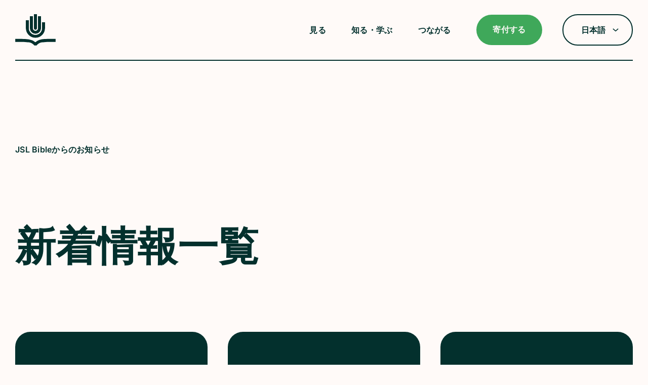

--- FILE ---
content_type: text/html; charset=UTF-8
request_url: https://jslbible.org/jp/category/uncategorized-ja/page/4/
body_size: 21354
content:
<!doctype html>
<html lang="ja">
<head>
	<meta charset="UTF-8">
	<meta name="viewport" content="width=device-width, initial-scale=1">
	<link rel="profile" href="https://gmpg.org/xfn/11">
	<meta name='robots' content='index, follow, max-image-preview:large, max-snippet:-1, max-video-preview:-1' />

	<!-- This site is optimized with the Yoast SEO plugin v25.3.1 - https://yoast.com/wordpress/plugins/seo/ -->
	<title>Uncategorized Archives - 4ページ目 (6ページ中) - JSL Bible</title>
	<link rel="canonical" href="https://jslbible.org/jp/category/uncategorized-ja/page/4/" />
	<link rel="prev" href="https://jslbible.org/jp/category/uncategorized-ja/page/3/" />
	<link rel="next" href="https://jslbible.org/jp/category/uncategorized-ja/page/5/" />
	<meta property="og:locale" content="ja_JP" />
	<meta property="og:locale:alternate" content="en_US" />
	<meta property="og:type" content="article" />
	<meta property="og:title" content="Uncategorized Archives - 4ページ目 (6ページ中) - JSL Bible" />
	<meta property="og:url" content="https://jslbible.org/jp/category/uncategorized-ja/" />
	<meta property="og:site_name" content="JSL Bible" />
	<meta name="twitter:card" content="summary_large_image" />
	<script type="application/ld+json" class="yoast-schema-graph">{"@context":"https://schema.org","@graph":[{"@type":"CollectionPage","@id":"https://jslbible.org/jp/category/uncategorized-ja/","url":"https://jslbible.org/jp/category/uncategorized-ja/page/4/","name":"Uncategorized Archives - 4ページ目 (6ページ中) - JSL Bible","isPartOf":{"@id":"https://jslbible.org/jp/home/#website"},"breadcrumb":{"@id":"https://jslbible.org/jp/category/uncategorized-ja/page/4/#breadcrumb"},"inLanguage":"ja"},{"@type":"BreadcrumbList","@id":"https://jslbible.org/jp/category/uncategorized-ja/page/4/#breadcrumb","itemListElement":[{"@type":"ListItem","position":1,"name":"Home","item":"https://jslbible.org/jp/home/"},{"@type":"ListItem","position":2,"name":"Uncategorized"}]},{"@type":"WebSite","@id":"https://jslbible.org/jp/home/#website","url":"https://jslbible.org/jp/home/","name":"JSL Bible","description":"A signed Bible for  the Deaf in Japan.","publisher":{"@id":"https://jslbible.org/jp/home/#organization"},"potentialAction":[{"@type":"SearchAction","target":{"@type":"EntryPoint","urlTemplate":"https://jslbible.org/jp/home/?s={search_term_string}"},"query-input":{"@type":"PropertyValueSpecification","valueRequired":true,"valueName":"search_term_string"}}],"inLanguage":"ja"},{"@type":"Organization","@id":"https://jslbible.org/jp/home/#organization","name":"JSL Bible","url":"https://jslbible.org/jp/home/","logo":{"@type":"ImageObject","inLanguage":"ja","@id":"https://jslbible.org/jp/home/#/schema/logo/image/","url":"https://jslbible.org/wp-content/uploads/2023/02/EN-Logo-1-Evergreen.png","contentUrl":"https://jslbible.org/wp-content/uploads/2023/02/EN-Logo-1-Evergreen.png","width":2062,"height":1357,"caption":"JSL Bible"},"image":{"@id":"https://jslbible.org/jp/home/#/schema/logo/image/"}}]}</script>
	<!-- / Yoast SEO plugin. -->


<link rel='dns-prefetch' href='//www.googletagmanager.com' />

<link rel="alternate" type="application/rss+xml" title="JSL Bible &raquo; フィード" href="https://jslbible.org/jp/feed/" />
<link rel="alternate" type="application/rss+xml" title="JSL Bible &raquo; コメントフィード" href="https://jslbible.org/jp/comments/feed/" />
<link rel="alternate" type="application/rss+xml" title="JSL Bible &raquo; Uncategorized カテゴリーのフィード" href="https://jslbible.org/jp/category/uncategorized-ja/feed/" />
<style id='wp-img-auto-sizes-contain-inline-css'>
img:is([sizes=auto i],[sizes^="auto," i]){contain-intrinsic-size:3000px 1500px}
/*# sourceURL=wp-img-auto-sizes-contain-inline-css */
</style>
<link data-minify="1" rel='stylesheet' id='hello-elementor-theme-style-css' href='https://jslbible.org/wp-content/cache/min/1/wp-content/themes/hello-elementor/assets/css/theme.css?ver=1750444673' media='all' />
<link data-minify="1" rel='stylesheet' id='jet-menu-hello-css' href='https://jslbible.org/wp-content/cache/min/1/wp-content/plugins/jet-menu/integration/themes/hello-elementor/assets/css/style.css?ver=1750444673' media='all' />
<style id='wp-emoji-styles-inline-css'>

	img.wp-smiley, img.emoji {
		display: inline !important;
		border: none !important;
		box-shadow: none !important;
		height: 1em !important;
		width: 1em !important;
		margin: 0 0.07em !important;
		vertical-align: -0.1em !important;
		background: none !important;
		padding: 0 !important;
	}
/*# sourceURL=wp-emoji-styles-inline-css */
</style>
<link rel='stylesheet' id='wp-block-library-css' href='https://jslbible.org/wp-includes/css/dist/block-library/style.min.css?ver=6.9' media='all' />
<style id='global-styles-inline-css'>
:root{--wp--preset--aspect-ratio--square: 1;--wp--preset--aspect-ratio--4-3: 4/3;--wp--preset--aspect-ratio--3-4: 3/4;--wp--preset--aspect-ratio--3-2: 3/2;--wp--preset--aspect-ratio--2-3: 2/3;--wp--preset--aspect-ratio--16-9: 16/9;--wp--preset--aspect-ratio--9-16: 9/16;--wp--preset--color--black: #000000;--wp--preset--color--cyan-bluish-gray: #abb8c3;--wp--preset--color--white: #ffffff;--wp--preset--color--pale-pink: #f78da7;--wp--preset--color--vivid-red: #cf2e2e;--wp--preset--color--luminous-vivid-orange: #ff6900;--wp--preset--color--luminous-vivid-amber: #fcb900;--wp--preset--color--light-green-cyan: #7bdcb5;--wp--preset--color--vivid-green-cyan: #00d084;--wp--preset--color--pale-cyan-blue: #8ed1fc;--wp--preset--color--vivid-cyan-blue: #0693e3;--wp--preset--color--vivid-purple: #9b51e0;--wp--preset--gradient--vivid-cyan-blue-to-vivid-purple: linear-gradient(135deg,rgb(6,147,227) 0%,rgb(155,81,224) 100%);--wp--preset--gradient--light-green-cyan-to-vivid-green-cyan: linear-gradient(135deg,rgb(122,220,180) 0%,rgb(0,208,130) 100%);--wp--preset--gradient--luminous-vivid-amber-to-luminous-vivid-orange: linear-gradient(135deg,rgb(252,185,0) 0%,rgb(255,105,0) 100%);--wp--preset--gradient--luminous-vivid-orange-to-vivid-red: linear-gradient(135deg,rgb(255,105,0) 0%,rgb(207,46,46) 100%);--wp--preset--gradient--very-light-gray-to-cyan-bluish-gray: linear-gradient(135deg,rgb(238,238,238) 0%,rgb(169,184,195) 100%);--wp--preset--gradient--cool-to-warm-spectrum: linear-gradient(135deg,rgb(74,234,220) 0%,rgb(151,120,209) 20%,rgb(207,42,186) 40%,rgb(238,44,130) 60%,rgb(251,105,98) 80%,rgb(254,248,76) 100%);--wp--preset--gradient--blush-light-purple: linear-gradient(135deg,rgb(255,206,236) 0%,rgb(152,150,240) 100%);--wp--preset--gradient--blush-bordeaux: linear-gradient(135deg,rgb(254,205,165) 0%,rgb(254,45,45) 50%,rgb(107,0,62) 100%);--wp--preset--gradient--luminous-dusk: linear-gradient(135deg,rgb(255,203,112) 0%,rgb(199,81,192) 50%,rgb(65,88,208) 100%);--wp--preset--gradient--pale-ocean: linear-gradient(135deg,rgb(255,245,203) 0%,rgb(182,227,212) 50%,rgb(51,167,181) 100%);--wp--preset--gradient--electric-grass: linear-gradient(135deg,rgb(202,248,128) 0%,rgb(113,206,126) 100%);--wp--preset--gradient--midnight: linear-gradient(135deg,rgb(2,3,129) 0%,rgb(40,116,252) 100%);--wp--preset--font-size--small: 13px;--wp--preset--font-size--medium: 20px;--wp--preset--font-size--large: 36px;--wp--preset--font-size--x-large: 42px;--wp--preset--spacing--20: 0.44rem;--wp--preset--spacing--30: 0.67rem;--wp--preset--spacing--40: 1rem;--wp--preset--spacing--50: 1.5rem;--wp--preset--spacing--60: 2.25rem;--wp--preset--spacing--70: 3.38rem;--wp--preset--spacing--80: 5.06rem;--wp--preset--shadow--natural: 6px 6px 9px rgba(0, 0, 0, 0.2);--wp--preset--shadow--deep: 12px 12px 50px rgba(0, 0, 0, 0.4);--wp--preset--shadow--sharp: 6px 6px 0px rgba(0, 0, 0, 0.2);--wp--preset--shadow--outlined: 6px 6px 0px -3px rgb(255, 255, 255), 6px 6px rgb(0, 0, 0);--wp--preset--shadow--crisp: 6px 6px 0px rgb(0, 0, 0);}:root { --wp--style--global--content-size: 800px;--wp--style--global--wide-size: 1200px; }:where(body) { margin: 0; }.wp-site-blocks > .alignleft { float: left; margin-right: 2em; }.wp-site-blocks > .alignright { float: right; margin-left: 2em; }.wp-site-blocks > .aligncenter { justify-content: center; margin-left: auto; margin-right: auto; }:where(.wp-site-blocks) > * { margin-block-start: 24px; margin-block-end: 0; }:where(.wp-site-blocks) > :first-child { margin-block-start: 0; }:where(.wp-site-blocks) > :last-child { margin-block-end: 0; }:root { --wp--style--block-gap: 24px; }:root :where(.is-layout-flow) > :first-child{margin-block-start: 0;}:root :where(.is-layout-flow) > :last-child{margin-block-end: 0;}:root :where(.is-layout-flow) > *{margin-block-start: 24px;margin-block-end: 0;}:root :where(.is-layout-constrained) > :first-child{margin-block-start: 0;}:root :where(.is-layout-constrained) > :last-child{margin-block-end: 0;}:root :where(.is-layout-constrained) > *{margin-block-start: 24px;margin-block-end: 0;}:root :where(.is-layout-flex){gap: 24px;}:root :where(.is-layout-grid){gap: 24px;}.is-layout-flow > .alignleft{float: left;margin-inline-start: 0;margin-inline-end: 2em;}.is-layout-flow > .alignright{float: right;margin-inline-start: 2em;margin-inline-end: 0;}.is-layout-flow > .aligncenter{margin-left: auto !important;margin-right: auto !important;}.is-layout-constrained > .alignleft{float: left;margin-inline-start: 0;margin-inline-end: 2em;}.is-layout-constrained > .alignright{float: right;margin-inline-start: 2em;margin-inline-end: 0;}.is-layout-constrained > .aligncenter{margin-left: auto !important;margin-right: auto !important;}.is-layout-constrained > :where(:not(.alignleft):not(.alignright):not(.alignfull)){max-width: var(--wp--style--global--content-size);margin-left: auto !important;margin-right: auto !important;}.is-layout-constrained > .alignwide{max-width: var(--wp--style--global--wide-size);}body .is-layout-flex{display: flex;}.is-layout-flex{flex-wrap: wrap;align-items: center;}.is-layout-flex > :is(*, div){margin: 0;}body .is-layout-grid{display: grid;}.is-layout-grid > :is(*, div){margin: 0;}body{padding-top: 0px;padding-right: 0px;padding-bottom: 0px;padding-left: 0px;}a:where(:not(.wp-element-button)){text-decoration: underline;}:root :where(.wp-element-button, .wp-block-button__link){background-color: #32373c;border-width: 0;color: #fff;font-family: inherit;font-size: inherit;font-style: inherit;font-weight: inherit;letter-spacing: inherit;line-height: inherit;padding-top: calc(0.667em + 2px);padding-right: calc(1.333em + 2px);padding-bottom: calc(0.667em + 2px);padding-left: calc(1.333em + 2px);text-decoration: none;text-transform: inherit;}.has-black-color{color: var(--wp--preset--color--black) !important;}.has-cyan-bluish-gray-color{color: var(--wp--preset--color--cyan-bluish-gray) !important;}.has-white-color{color: var(--wp--preset--color--white) !important;}.has-pale-pink-color{color: var(--wp--preset--color--pale-pink) !important;}.has-vivid-red-color{color: var(--wp--preset--color--vivid-red) !important;}.has-luminous-vivid-orange-color{color: var(--wp--preset--color--luminous-vivid-orange) !important;}.has-luminous-vivid-amber-color{color: var(--wp--preset--color--luminous-vivid-amber) !important;}.has-light-green-cyan-color{color: var(--wp--preset--color--light-green-cyan) !important;}.has-vivid-green-cyan-color{color: var(--wp--preset--color--vivid-green-cyan) !important;}.has-pale-cyan-blue-color{color: var(--wp--preset--color--pale-cyan-blue) !important;}.has-vivid-cyan-blue-color{color: var(--wp--preset--color--vivid-cyan-blue) !important;}.has-vivid-purple-color{color: var(--wp--preset--color--vivid-purple) !important;}.has-black-background-color{background-color: var(--wp--preset--color--black) !important;}.has-cyan-bluish-gray-background-color{background-color: var(--wp--preset--color--cyan-bluish-gray) !important;}.has-white-background-color{background-color: var(--wp--preset--color--white) !important;}.has-pale-pink-background-color{background-color: var(--wp--preset--color--pale-pink) !important;}.has-vivid-red-background-color{background-color: var(--wp--preset--color--vivid-red) !important;}.has-luminous-vivid-orange-background-color{background-color: var(--wp--preset--color--luminous-vivid-orange) !important;}.has-luminous-vivid-amber-background-color{background-color: var(--wp--preset--color--luminous-vivid-amber) !important;}.has-light-green-cyan-background-color{background-color: var(--wp--preset--color--light-green-cyan) !important;}.has-vivid-green-cyan-background-color{background-color: var(--wp--preset--color--vivid-green-cyan) !important;}.has-pale-cyan-blue-background-color{background-color: var(--wp--preset--color--pale-cyan-blue) !important;}.has-vivid-cyan-blue-background-color{background-color: var(--wp--preset--color--vivid-cyan-blue) !important;}.has-vivid-purple-background-color{background-color: var(--wp--preset--color--vivid-purple) !important;}.has-black-border-color{border-color: var(--wp--preset--color--black) !important;}.has-cyan-bluish-gray-border-color{border-color: var(--wp--preset--color--cyan-bluish-gray) !important;}.has-white-border-color{border-color: var(--wp--preset--color--white) !important;}.has-pale-pink-border-color{border-color: var(--wp--preset--color--pale-pink) !important;}.has-vivid-red-border-color{border-color: var(--wp--preset--color--vivid-red) !important;}.has-luminous-vivid-orange-border-color{border-color: var(--wp--preset--color--luminous-vivid-orange) !important;}.has-luminous-vivid-amber-border-color{border-color: var(--wp--preset--color--luminous-vivid-amber) !important;}.has-light-green-cyan-border-color{border-color: var(--wp--preset--color--light-green-cyan) !important;}.has-vivid-green-cyan-border-color{border-color: var(--wp--preset--color--vivid-green-cyan) !important;}.has-pale-cyan-blue-border-color{border-color: var(--wp--preset--color--pale-cyan-blue) !important;}.has-vivid-cyan-blue-border-color{border-color: var(--wp--preset--color--vivid-cyan-blue) !important;}.has-vivid-purple-border-color{border-color: var(--wp--preset--color--vivid-purple) !important;}.has-vivid-cyan-blue-to-vivid-purple-gradient-background{background: var(--wp--preset--gradient--vivid-cyan-blue-to-vivid-purple) !important;}.has-light-green-cyan-to-vivid-green-cyan-gradient-background{background: var(--wp--preset--gradient--light-green-cyan-to-vivid-green-cyan) !important;}.has-luminous-vivid-amber-to-luminous-vivid-orange-gradient-background{background: var(--wp--preset--gradient--luminous-vivid-amber-to-luminous-vivid-orange) !important;}.has-luminous-vivid-orange-to-vivid-red-gradient-background{background: var(--wp--preset--gradient--luminous-vivid-orange-to-vivid-red) !important;}.has-very-light-gray-to-cyan-bluish-gray-gradient-background{background: var(--wp--preset--gradient--very-light-gray-to-cyan-bluish-gray) !important;}.has-cool-to-warm-spectrum-gradient-background{background: var(--wp--preset--gradient--cool-to-warm-spectrum) !important;}.has-blush-light-purple-gradient-background{background: var(--wp--preset--gradient--blush-light-purple) !important;}.has-blush-bordeaux-gradient-background{background: var(--wp--preset--gradient--blush-bordeaux) !important;}.has-luminous-dusk-gradient-background{background: var(--wp--preset--gradient--luminous-dusk) !important;}.has-pale-ocean-gradient-background{background: var(--wp--preset--gradient--pale-ocean) !important;}.has-electric-grass-gradient-background{background: var(--wp--preset--gradient--electric-grass) !important;}.has-midnight-gradient-background{background: var(--wp--preset--gradient--midnight) !important;}.has-small-font-size{font-size: var(--wp--preset--font-size--small) !important;}.has-medium-font-size{font-size: var(--wp--preset--font-size--medium) !important;}.has-large-font-size{font-size: var(--wp--preset--font-size--large) !important;}.has-x-large-font-size{font-size: var(--wp--preset--font-size--x-large) !important;}
/*# sourceURL=global-styles-inline-css */
</style>

<link data-minify="1" rel='stylesheet' id='hello-elementor-css' href='https://jslbible.org/wp-content/cache/min/1/wp-content/themes/hello-elementor/assets/css/reset.css?ver=1750444673' media='all' />
<link data-minify="1" rel='stylesheet' id='hello-elementor-header-footer-css' href='https://jslbible.org/wp-content/cache/min/1/wp-content/themes/hello-elementor/assets/css/header-footer.css?ver=1750444673' media='all' />
<link data-minify="1" rel='stylesheet' id='font-awesome-all-css' href='https://jslbible.org/wp-content/cache/min/1/wp-content/plugins/jet-menu/assets/public/lib/font-awesome/css/all.min.css?ver=1750444673' media='all' />
<link rel='stylesheet' id='font-awesome-v4-shims-css' href='https://jslbible.org/wp-content/plugins/jet-menu/assets/public/lib/font-awesome/css/v4-shims.min.css?ver=5.12.0' media='all' />
<link data-minify="1" rel='stylesheet' id='jet-menu-public-styles-css' href='https://jslbible.org/wp-content/cache/min/1/wp-content/plugins/jet-menu/assets/public/css/public.css?ver=1750444673' media='all' />
<link rel='stylesheet' id='elementor-frontend-css' href='https://jslbible.org/wp-content/uploads/elementor/css/custom-frontend.min.css?ver=1750443876' media='all' />
<link rel='stylesheet' id='widget-lottie-css' href='https://jslbible.org/wp-content/plugins/elementor-pro/assets/css/widget-lottie.min.css?ver=3.29.2' media='all' />
<link rel='stylesheet' id='widget-image-css' href='https://jslbible.org/wp-content/plugins/elementor/assets/css/widget-image.min.css?ver=3.29.2' media='all' />
<link rel='stylesheet' id='e-animation-float-css' href='https://jslbible.org/wp-content/plugins/elementor/assets/lib/animations/styles/e-animation-float.min.css?ver=3.29.2' media='all' />
<link rel='stylesheet' id='e-sticky-css' href='https://jslbible.org/wp-content/plugins/elementor-pro/assets/css/modules/sticky.min.css?ver=3.29.2' media='all' />
<link rel='stylesheet' id='widget-call-to-action-css' href='https://jslbible.org/wp-content/uploads/elementor/css/custom-pro-widget-call-to-action.min.css?ver=1750443876' media='all' />
<link rel='stylesheet' id='e-transitions-css' href='https://jslbible.org/wp-content/plugins/elementor-pro/assets/css/conditionals/transitions.min.css?ver=3.29.2' media='all' />
<link rel='stylesheet' id='widget-heading-css' href='https://jslbible.org/wp-content/plugins/elementor/assets/css/widget-heading.min.css?ver=3.29.2' media='all' />
<link rel='stylesheet' id='widget-nav-menu-css' href='https://jslbible.org/wp-content/uploads/elementor/css/custom-pro-widget-nav-menu.min.css?ver=1750443876' media='all' />
<link rel='stylesheet' id='widget-icon-list-css' href='https://jslbible.org/wp-content/uploads/elementor/css/custom-widget-icon-list.min.css?ver=1750443876' media='all' />
<link rel='stylesheet' id='widget-posts-css' href='https://jslbible.org/wp-content/plugins/elementor-pro/assets/css/widget-posts.min.css?ver=3.29.2' media='all' />
<link rel='stylesheet' id='widget-nested-accordion-css' href='https://jslbible.org/wp-content/plugins/elementor/assets/css/widget-nested-accordion.min.css?ver=3.29.2' media='all' />
<link rel='stylesheet' id='e-animation-slideInRight-css' href='https://jslbible.org/wp-content/plugins/elementor/assets/lib/animations/styles/slideInRight.min.css?ver=3.29.2' media='all' />
<link rel='stylesheet' id='e-popup-css' href='https://jslbible.org/wp-content/plugins/elementor-pro/assets/css/conditionals/popup.min.css?ver=3.29.2' media='all' />
<link rel='stylesheet' id='widget-form-css' href='https://jslbible.org/wp-content/plugins/elementor-pro/assets/css/widget-form.min.css?ver=3.29.2' media='all' />
<link rel='stylesheet' id='e-animation-fadeIn-css' href='https://jslbible.org/wp-content/plugins/elementor/assets/lib/animations/styles/fadeIn.min.css?ver=3.29.2' media='all' />
<link data-minify="1" rel='stylesheet' id='elementor-icons-css' href='https://jslbible.org/wp-content/cache/min/1/wp-content/plugins/elementor/assets/lib/eicons/css/elementor-icons.min.css?ver=1750444673' media='all' />
<link rel='stylesheet' id='elementor-post-6-css' href='https://jslbible.org/wp-content/uploads/elementor/css/post-6.css?ver=1750443877' media='all' />
<link data-minify="1" rel='stylesheet' id='dashicons-css' href='https://jslbible.org/wp-content/cache/min/1/wp-includes/css/dashicons.min.css?ver=1750444673' media='all' />
<link rel='stylesheet' id='uael-frontend-css' href='https://jslbible.org/wp-content/plugins/ultimate-elementor/assets/min-css/uael-frontend.min.css?ver=1.39.8' media='all' />
<link rel='stylesheet' id='uael-teammember-social-icons-css' href='https://jslbible.org/wp-content/plugins/elementor/assets/css/widget-social-icons.min.css?ver=3.24.0' media='all' />
<link data-minify="1" rel='stylesheet' id='uael-social-share-icons-brands-css' href='https://jslbible.org/wp-content/cache/min/1/wp-content/plugins/elementor/assets/lib/font-awesome/css/brands.css?ver=1750444673' media='all' />
<link data-minify="1" rel='stylesheet' id='uael-social-share-icons-fontawesome-css' href='https://jslbible.org/wp-content/cache/min/1/wp-content/plugins/elementor/assets/lib/font-awesome/css/fontawesome.css?ver=1750444673' media='all' />
<link data-minify="1" rel='stylesheet' id='uael-nav-menu-icons-css' href='https://jslbible.org/wp-content/cache/min/1/wp-content/plugins/elementor/assets/lib/font-awesome/css/solid.css?ver=1750444673' media='all' />
<link rel='stylesheet' id='cpel-language-switcher-css' href='https://jslbible.org/wp-content/plugins/connect-polylang-elementor/assets/css/language-switcher.min.css?ver=2.4.6' media='all' />
<link data-minify="1" rel='stylesheet' id='jet-tabs-frontend-css' href='https://jslbible.org/wp-content/cache/min/1/wp-content/plugins/jet-tabs/assets/css/jet-tabs-frontend.css?ver=1750444673' media='all' />
<link rel='stylesheet' id='elementor-post-294-css' href='https://jslbible.org/wp-content/uploads/elementor/css/post-294.css?ver=1750444704' media='all' />
<link rel='stylesheet' id='elementor-post-506-css' href='https://jslbible.org/wp-content/uploads/elementor/css/post-506.css?ver=1750444705' media='all' />
<link rel='stylesheet' id='elementor-post-1514-css' href='https://jslbible.org/wp-content/uploads/elementor/css/post-1514.css?ver=1750453905' media='all' />
<link rel='stylesheet' id='elementor-post-3063-css' href='https://jslbible.org/wp-content/uploads/elementor/css/post-3063.css?ver=1750444705' media='all' />
<link rel='stylesheet' id='elementor-post-1554-css' href='https://jslbible.org/wp-content/uploads/elementor/css/post-1554.css?ver=1750443878' media='all' />
<link rel='stylesheet' id='elementor-post-1923-css' href='https://jslbible.org/wp-content/uploads/elementor/css/post-1923.css?ver=1750444705' media='all' />
<link rel='stylesheet' id='hello-elementor-child-style-css' href='https://jslbible.org/wp-content/themes/hello-theme-child-master/style.css?ver=1.0.0' media='all' />
<link data-minify="1" rel='stylesheet' id='ecs-styles-css' href='https://jslbible.org/wp-content/cache/min/1/wp-content/plugins/ele-custom-skin/assets/css/ecs-style.css?ver=1750444673' media='all' />
<link rel='stylesheet' id='elementor-post-1518-css' href='https://jslbible.org/wp-content/uploads/elementor/css/post-1518.css?ver=1681385530' media='all' />
<link data-minify="1" rel='stylesheet' id='elementor-gf-local-inter-css' href='https://jslbible.org/wp-content/cache/min/1/wp-content/uploads/elementor/google-fonts/css/inter.css?ver=1750444673' media='all' />
<link rel='stylesheet' id='elementor-icons-shared-0-css' href='https://jslbible.org/wp-content/plugins/elementor/assets/lib/font-awesome/css/fontawesome.min.css?ver=5.15.3' media='all' />
<link data-minify="1" rel='stylesheet' id='elementor-icons-fa-solid-css' href='https://jslbible.org/wp-content/cache/min/1/wp-content/plugins/elementor/assets/lib/font-awesome/css/solid.min.css?ver=1750444673' media='all' />
<script src="https://jslbible.org/wp-includes/js/jquery/jquery.min.js?ver=3.7.1" id="jquery-core-js"></script>
<script src="https://jslbible.org/wp-includes/js/jquery/jquery-migrate.min.js?ver=3.4.1" id="jquery-migrate-js"></script>

<!-- Site Kit によって追加された Google タグ（gtag.js）スニペット -->
<!-- Google アナリティクス スニペット (Site Kit が追加) -->
<script src="https://www.googletagmanager.com/gtag/js?id=GT-TQLP9ZNC" id="google_gtagjs-js" async></script>
<script id="google_gtagjs-js-after">
window.dataLayer = window.dataLayer || [];function gtag(){dataLayer.push(arguments);}
gtag("set","linker",{"domains":["jslbible.org"]});
gtag("js", new Date());
gtag("set", "developer_id.dZTNiMT", true);
gtag("config", "GT-TQLP9ZNC");
 window._googlesitekit = window._googlesitekit || {}; window._googlesitekit.throttledEvents = []; window._googlesitekit.gtagEvent = (name, data) => { var key = JSON.stringify( { name, data } ); if ( !! window._googlesitekit.throttledEvents[ key ] ) { return; } window._googlesitekit.throttledEvents[ key ] = true; setTimeout( () => { delete window._googlesitekit.throttledEvents[ key ]; }, 5 ); gtag( "event", name, { ...data, event_source: "site-kit" } ); }; 
//# sourceURL=google_gtagjs-js-after
</script>
<script id="ecs_ajax_load-js-extra">
var ecs_ajax_params = {"ajaxurl":"https://jslbible.org/wp-admin/admin-ajax.php","posts":"{\"paged\":4,\"category_name\":\"uncategorized-ja\",\"lang\":\"jp\",\"error\":\"\",\"m\":\"\",\"p\":0,\"post_parent\":\"\",\"subpost\":\"\",\"subpost_id\":\"\",\"attachment\":\"\",\"attachment_id\":0,\"name\":\"\",\"pagename\":\"\",\"page_id\":0,\"second\":\"\",\"minute\":\"\",\"hour\":\"\",\"day\":0,\"monthnum\":0,\"year\":0,\"w\":0,\"tag\":\"\",\"cat\":7,\"tag_id\":\"\",\"author\":\"\",\"author_name\":\"\",\"feed\":\"\",\"tb\":\"\",\"meta_key\":\"\",\"meta_value\":\"\",\"preview\":\"\",\"s\":\"\",\"sentence\":\"\",\"title\":\"\",\"fields\":\"all\",\"menu_order\":\"\",\"embed\":\"\",\"category__in\":[],\"category__not_in\":[],\"category__and\":[],\"post__in\":[],\"post__not_in\":[],\"post_name__in\":[],\"tag__in\":[],\"tag__not_in\":[],\"tag__and\":[],\"tag_slug__in\":[],\"tag_slug__and\":[],\"post_parent__in\":[],\"post_parent__not_in\":[],\"author__in\":[],\"author__not_in\":[],\"search_columns\":[],\"ignore_sticky_posts\":false,\"suppress_filters\":false,\"cache_results\":true,\"update_post_term_cache\":true,\"update_menu_item_cache\":false,\"lazy_load_term_meta\":true,\"update_post_meta_cache\":true,\"post_type\":\"\",\"posts_per_page\":9,\"nopaging\":false,\"comments_per_page\":\"50\",\"no_found_rows\":false,\"taxonomy\":\"language\",\"term\":\"jp\",\"order\":\"DESC\"}"};
//# sourceURL=ecs_ajax_load-js-extra
</script>
<script data-minify="1" src="https://jslbible.org/wp-content/cache/min/1/wp-content/plugins/ele-custom-skin/assets/js/ecs_ajax_pagination.js?ver=1750444673" id="ecs_ajax_load-js"></script>
<script data-minify="1" src="https://jslbible.org/wp-content/cache/min/1/wp-content/plugins/ele-custom-skin/assets/js/ecs.js?ver=1750444673" id="ecs-script-js"></script>
<link rel="https://api.w.org/" href="https://jslbible.org/wp-json/" /><link rel="alternate" title="JSON" type="application/json" href="https://jslbible.org/wp-json/wp/v2/categories/7" /><link rel="EditURI" type="application/rsd+xml" title="RSD" href="https://jslbible.org/xmlrpc.php?rsd" />
<meta name="generator" content="WordPress 6.9" />
<meta name="generator" content="Site Kit by Google 1.162.1" /><meta name="google-site-verification" content="8scY5fc1qHcvKcfOpYj6nm9kRvcf37B2XN_8Dbu-FVo"><meta name="generator" content="Elementor 3.29.2; features: additional_custom_breakpoints, e_local_google_fonts; settings: css_print_method-external, google_font-enabled, font_display-auto">
			<style>
				.e-con.e-parent:nth-of-type(n+4):not(.e-lazyloaded):not(.e-no-lazyload),
				.e-con.e-parent:nth-of-type(n+4):not(.e-lazyloaded):not(.e-no-lazyload) * {
					background-image: none !important;
				}
				@media screen and (max-height: 1024px) {
					.e-con.e-parent:nth-of-type(n+3):not(.e-lazyloaded):not(.e-no-lazyload),
					.e-con.e-parent:nth-of-type(n+3):not(.e-lazyloaded):not(.e-no-lazyload) * {
						background-image: none !important;
					}
				}
				@media screen and (max-height: 640px) {
					.e-con.e-parent:nth-of-type(n+2):not(.e-lazyloaded):not(.e-no-lazyload),
					.e-con.e-parent:nth-of-type(n+2):not(.e-lazyloaded):not(.e-no-lazyload) * {
						background-image: none !important;
					}
				}
			</style>
			<link rel="icon" href="https://jslbible.org/wp-content/uploads/2023/02/Favicon-min-150x150.png" sizes="32x32" />
<link rel="icon" href="https://jslbible.org/wp-content/uploads/2023/02/Favicon-min-300x300.png" sizes="192x192" />
<link rel="apple-touch-icon" href="https://jslbible.org/wp-content/uploads/2023/02/Favicon-min-300x300.png" />
<meta name="msapplication-TileImage" content="https://jslbible.org/wp-content/uploads/2023/02/Favicon-min-300x300.png" />
<noscript><style id="rocket-lazyload-nojs-css">.rll-youtube-player, [data-lazy-src]{display:none !important;}</style></noscript><link rel='stylesheet' id='dce-style-css' href='https://jslbible.org/wp-content/plugins/dynamic-content-for-elementor/assets/css/style.min.css?ver=3.3.8' media='all' />
<link rel='stylesheet' id='dce-dynamic-visibility-css' href='https://jslbible.org/wp-content/plugins/dynamic-content-for-elementor/assets/css/dynamic-visibility.min.css?ver=3.3.8' media='all' />
<link rel='stylesheet' id='elementor-post-288-css' href='https://jslbible.org/wp-content/uploads/elementor/css/post-288.css?ver=1750444705' media='all' />
<link rel='stylesheet' id='elementor-post-327-css' href='https://jslbible.org/wp-content/uploads/elementor/css/post-327.css?ver=1750444705' media='all' />
<link rel='stylesheet' id='elementor-post-330-css' href='https://jslbible.org/wp-content/uploads/elementor/css/post-330.css?ver=1750444706' media='all' />
<link rel='stylesheet' id='elementor-post-1832-css' href='https://jslbible.org/wp-content/uploads/elementor/css/post-1832.css?ver=1750448132' media='all' />
<link rel='stylesheet' id='elementor-post-610-css' href='https://jslbible.org/wp-content/uploads/elementor/css/post-610.css?ver=1750444706' media='all' />
<meta name="generator" content="WP Rocket 3.19.0.1" data-wpr-features="wpr_minify_js wpr_lazyload_images wpr_minify_css wpr_desktop" /></head>
<body class="archive paged category category-uncategorized-ja category-7 wp-custom-logo wp-embed-responsive paged-4 category-paged-4 wp-theme-hello-elementor wp-child-theme-hello-theme-child-master hello-elementor-default jet-desktop-menu-active elementor-page-1514 elementor-default elementor-template-full-width elementor-kit-6">


<a class="skip-link screen-reader-text" href="#content">コンテンツにスキップ</a>

		<div data-rocket-location-hash="d0c51eb08c5ae7a207218d8eae5c3db6" data-elementor-type="header" data-elementor-id="294" class="elementor elementor-294 elementor-location-header" data-elementor-post-type="elementor_library">
					<header class="elementor-section elementor-top-section elementor-element elementor-element-6f71e72 sticky-header elementor-section-boxed elementor-section-height-default elementor-section-height-default" data-id="6f71e72" data-element_type="section" data-settings="{&quot;sticky&quot;:&quot;top&quot;,&quot;sticky_effects_offset&quot;:70,&quot;sticky_on&quot;:[&quot;widescreen&quot;,&quot;desktop&quot;,&quot;laptop&quot;,&quot;tablet&quot;,&quot;mobile&quot;],&quot;sticky_offset&quot;:0,&quot;sticky_anchor_link_offset&quot;:0}">
						<div data-rocket-location-hash="82f6c6a00e9a86a2eaa3cc6e8d136714" class="elementor-container elementor-column-gap-default">
					<div class="elementor-column elementor-col-100 elementor-top-column elementor-element elementor-element-efba0fb" data-id="efba0fb" data-element_type="column">
			<div class="elementor-widget-wrap elementor-element-populated">
						<section class="elementor-section elementor-inner-section elementor-element elementor-element-9d69323 elementor-section-height-min-height elementor-section-content-middle megamenu-width elementor-section-boxed elementor-section-height-default" data-id="9d69323" data-element_type="section">
						<div data-rocket-location-hash="75f8ca8b2ce069480e258b612fdb35a8" class="elementor-container elementor-column-gap-no">
					<div class="elementor-column elementor-col-50 elementor-inner-column elementor-element elementor-element-99817fd" data-id="99817fd" data-element_type="column">
			<div class="elementor-widget-wrap elementor-element-populated">
						<div class="elementor-element elementor-element-a822c82 elementor-widget__width-initial elementor-hidden-tablet elementor-hidden-mobile elementor-align-center elementor-widget elementor-widget-lottie" data-id="a822c82" data-element_type="widget" data-settings="{&quot;source_json&quot;:{&quot;url&quot;:&quot;https:\/\/jslbible.org\/wp-content\/uploads\/2023\/02\/JSL-Animation-Cropped.json&quot;,&quot;id&quot;:116,&quot;size&quot;:&quot;&quot;,&quot;alt&quot;:&quot;&quot;,&quot;source&quot;:&quot;library&quot;},&quot;link_to&quot;:&quot;custom&quot;,&quot;trigger&quot;:&quot;none&quot;,&quot;custom_link&quot;:{&quot;url&quot;:&quot;https:\/\/jslbible.org\/jp\/home\/&quot;,&quot;is_external&quot;:&quot;&quot;,&quot;nofollow&quot;:&quot;&quot;,&quot;custom_attributes&quot;:&quot;aria-label|JSL Logo&quot;},&quot;source&quot;:&quot;media_file&quot;,&quot;caption_source&quot;:&quot;none&quot;,&quot;play_speed&quot;:{&quot;unit&quot;:&quot;px&quot;,&quot;size&quot;:1,&quot;sizes&quot;:[]},&quot;start_point&quot;:{&quot;unit&quot;:&quot;%&quot;,&quot;size&quot;:0,&quot;sizes&quot;:[]},&quot;end_point&quot;:{&quot;unit&quot;:&quot;%&quot;,&quot;size&quot;:100,&quot;sizes&quot;:[]},&quot;renderer&quot;:&quot;svg&quot;}" data-widget_type="lottie.default">
				<div class="elementor-widget-container">
					<a class="e-lottie__container__link" href="https://jslbible.org/jp/home/" aria-label="JSL Logo"><div class="e-lottie__container"><div class="e-lottie__animation"></div></div></a>				</div>
				</div>
				<div class="elementor-element elementor-element-c5e54af elementor-widget__width-auto elementor-hidden-widescreen elementor-hidden-desktop elementor-hidden-laptop elementor-widget elementor-widget-image" data-id="c5e54af" data-element_type="widget" data-widget_type="image.default">
				<div class="elementor-widget-container">
																<a href="https://jslbible.org/jp/home/">
							<img width="80" height="62" src="data:image/svg+xml,%3Csvg%20xmlns='http://www.w3.org/2000/svg'%20viewBox='0%200%2080%2062'%3E%3C/svg%3E" class="attachment-full size-full wp-image-120" alt="" data-lazy-src="https://jslbible.org/wp-content/uploads/2023/02/Header-Logo.svg" /><noscript><img width="80" height="62" src="https://jslbible.org/wp-content/uploads/2023/02/Header-Logo.svg" class="attachment-full size-full wp-image-120" alt="" /></noscript>								</a>
															</div>
				</div>
					</div>
		</div>
				<div class="elementor-column elementor-col-50 elementor-inner-column elementor-element elementor-element-aeeb109" data-id="aeeb109" data-element_type="column">
			<div class="elementor-widget-wrap elementor-element-populated">
						<div class="elementor-element elementor-element-56bea31 elementor-widget__width-auto elementor-hidden-widescreen elementor-hidden-desktop elementor-hidden-laptop elementor-widget elementor-widget-button" data-id="56bea31" data-element_type="widget" data-settings="{&quot;_animation_tablet&quot;:&quot;none&quot;}" data-widget_type="button.default">
				<div class="elementor-widget-container">
									<div class="elementor-button-wrapper">
					<a class="elementor-button elementor-button-link elementor-size-sm" href="#elementor-action%3Aaction%3Dpopup%3Aopen%26settings%3DeyJpZCI6IjMwNjMiLCJ0b2dnbGUiOmZhbHNlfQ%3D%3D">
						<span class="elementor-button-content-wrapper">
						<span class="elementor-button-icon">
				<i aria-hidden="true" class="fas fa-bars"></i>			</span>
									<span class="elementor-button-text">Menu</span>
					</span>
					</a>
				</div>
								</div>
				</div>
				<div class="elementor-element elementor-element-0d5a7cc elementor-widget__width-auto elementor-hidden-tablet elementor-hidden-mobile elementor-widget elementor-widget-jet-mega-menu" data-id="0d5a7cc" data-element_type="widget" data-widget_type="jet-mega-menu.default">
				<div class="elementor-widget-container">
					<div class="menu-mega-menu-japanese-container"><div class="jet-menu-container"><div class="jet-menu-inner"><ul class="jet-menu jet-menu--animation-type-fade"><li id="jet-menu-item-287" class="jet-menu-item jet-menu-item-type-custom jet-menu-item-object-custom jet-no-roll-up jet-mega-menu-item jet-regular-item jet-menu-item-has-children jet-menu-item-287"><a class="top-level-link"><div class="jet-menu-item-wrapper"><div class="jet-menu-title">見る</div><i class="jet-dropdown-arrow fa fa-angle-down"></i></div></a><div class="jet-sub-mega-menu" data-template-id="288">		<div data-elementor-type="wp-post" data-elementor-id="288" class="elementor elementor-288" data-elementor-post-type="jet-menu">
						<section class="elementor-section elementor-top-section elementor-element elementor-element-ceb87ce elementor-hidden-tablet elementor-hidden-mobile elementor-section-boxed elementor-section-height-default elementor-section-height-default" data-id="ceb87ce" data-element_type="section" data-settings="{&quot;background_background&quot;:&quot;classic&quot;}">
						<div class="elementor-container elementor-column-gap-no">
					<div class="elementor-column elementor-col-100 elementor-top-column elementor-element elementor-element-1fe0dd9" data-id="1fe0dd9" data-element_type="column">
			<div class="elementor-widget-wrap elementor-element-populated">
						<section class="elementor-section elementor-inner-section elementor-element elementor-element-5f78351 elementor-section-height-min-height elementor-section-content-middle elementor-section-boxed elementor-section-height-default" data-id="5f78351" data-element_type="section" data-settings="{&quot;background_background&quot;:&quot;classic&quot;}">
						<div class="elementor-container elementor-column-gap-no">
					<div class="elementor-column elementor-col-100 elementor-inner-column elementor-element elementor-element-5746a62" data-id="5746a62" data-element_type="column">
			<div class="elementor-widget-wrap elementor-element-populated">
						<div class="elementor-element elementor-element-c7dcdf9 elementor-cta--skin-cover elementor-widget__width-initial menuhover elementor-widget-mobile__width-initial elementor-widget elementor-widget-call-to-action" data-id="c7dcdf9" data-element_type="widget" data-widget_type="call-to-action.default">
				<div class="elementor-widget-container">
							<a class="elementor-cta" href="https://jslbible.org/jp/watch-now/">
					<div class="elementor-cta__bg-wrapper">
				<div class="elementor-cta__bg elementor-bg" style="background-image: url();" role="img" aria-label=""></div>
				<div class="elementor-cta__bg-overlay"></div>
			</div>
							<div class="elementor-cta__content">
									<div class="elementor-content-item elementor-cta__content-item elementor-icon-wrapper elementor-cta__icon elementor-view-default">
						<div class="elementor-icon">
							<svg xmlns="http://www.w3.org/2000/svg" width="38" height="38" viewBox="0 0 38 38" fill="none"><path d="M19 37C28.9411 37 37 28.9411 37 19C37 9.05888 28.9411 1 19 1C9.05887 1 1 9.05888 1 19C1 28.9411 9.05887 37 19 37Z" stroke="#305DAB" stroke-width="2" stroke-miterlimit="10" stroke-linejoin="round"></path><path d="M27.3 19L14.85 26.2V11.8L27.3 19Z" stroke="#305DAB" stroke-width="2" stroke-miterlimit="10" stroke-linejoin="round"></path></svg>						</div>
					</div>
				
									<div class="elementor-cta__title elementor-cta__content-item elementor-content-item">
						YouTubeで見る					</div>
				
									<div class="elementor-cta__description elementor-cta__content-item elementor-content-item">
						JSL BibleをYouTubeチャンネルでご覧いただけます					</div>
				
							</div>
						</a>
						</div>
				</div>
				<div class="elementor-element elementor-element-3690ff4 elementor-cta--skin-cover elementor-widget__width-initial menuhover elementor-widget-mobile__width-initial elementor-widget elementor-widget-call-to-action" data-id="3690ff4" data-element_type="widget" data-widget_type="call-to-action.default">
				<div class="elementor-widget-container">
							<a class="elementor-cta" href="https://jslbible.org/jp/app/">
					<div class="elementor-cta__bg-wrapper">
				<div class="elementor-cta__bg elementor-bg" style="background-image: url();" role="img" aria-label=""></div>
				<div class="elementor-cta__bg-overlay"></div>
			</div>
							<div class="elementor-cta__content">
									<div class="elementor-content-item elementor-cta__content-item elementor-icon-wrapper elementor-cta__icon elementor-view-default">
						<div class="elementor-icon">
							<svg xmlns="http://www.w3.org/2000/svg" width="34" height="34" viewBox="0 0 34 34" fill="none"><path d="M1 1H14V14H1V1Z" stroke="#305DAB" stroke-width="2" stroke-linejoin="round"></path><path d="M20 1H33V14H20V1Z" stroke="#305DAB" stroke-width="2" stroke-linejoin="round"></path><path d="M1 20H14V33H1V20Z" stroke="#305DAB" stroke-width="2" stroke-linejoin="round"></path><path d="M33 26.5C33 30.0899 30.0899 33 26.5 33C22.9101 33 20 30.0899 20 26.5C20 22.9101 22.9101 20 26.5 20C30.0899 20 33 22.9101 33 26.5Z" stroke="#305DAB" stroke-width="2" stroke-linejoin="round"></path></svg>						</div>
					</div>
				
									<div class="elementor-cta__title elementor-cta__content-item elementor-content-item">
						無料アプリ					</div>
				
									<div class="elementor-cta__description elementor-cta__content-item elementor-content-item">
						JSL Bibleアプリをダウンロードして手話訳聖書をいつでも、どこでも。					</div>
				
							</div>
						</a>
						</div>
				</div>
				<div class="elementor-element elementor-element-21909fa elementor-cta--skin-cover elementor-widget__width-initial menuhover elementor-widget-mobile__width-initial elementor-widget elementor-widget-call-to-action" data-id="21909fa" data-element_type="widget" data-widget_type="call-to-action.default">
				<div class="elementor-widget-container">
							<a class="elementor-cta" href="https://jslbible.org/jp/dvd-purchase/">
					<div class="elementor-cta__bg-wrapper">
				<div class="elementor-cta__bg elementor-bg" style="background-image: url();" role="img" aria-label=""></div>
				<div class="elementor-cta__bg-overlay"></div>
			</div>
							<div class="elementor-cta__content">
									<div class="elementor-content-item elementor-cta__content-item elementor-icon-wrapper elementor-cta__icon elementor-view-default">
						<div class="elementor-icon">
							<svg xmlns="http://www.w3.org/2000/svg" width="34" height="34" viewBox="0 0 34 34" fill="none"><path d="M33 1H1V33H33V1Z" stroke="#305DAB" stroke-width="2" stroke-linejoin="round"></path><path d="M17.0001 27C22.5229 27 27.0001 22.5228 27.0001 17C27.0001 11.4771 22.5229 6.99999 17.0001 6.99999C11.4772 6.99999 7.00007 11.4771 7.00007 17C7.00007 22.5228 11.4772 27 17.0001 27Z" stroke="#305DAB" stroke-width="2" stroke-linejoin="round"></path><path d="M16.9999 18C17.5522 18 17.9999 17.5523 17.9999 17C17.9999 16.4477 17.5522 16 16.9999 16C16.4476 16 15.9999 16.4477 15.9999 17C15.9999 17.5523 16.4476 18 16.9999 18Z" stroke="#305DAB" stroke-width="2" stroke-linejoin="round"></path></svg>						</div>
					</div>
				
									<div class="elementor-cta__title elementor-cta__content-item elementor-content-item">
						DVDのご注文					</div>
				
									<div class="elementor-cta__description elementor-cta__content-item elementor-content-item">
						DVD版をご希望の方はこちらから					</div>
				
							</div>
						</a>
						</div>
				</div>
				<div class="elementor-element elementor-element-4ce4a8b elementor-cta--skin-cover elementor-widget__width-initial menuhover elementor-widget-mobile__width-initial elementor-widget elementor-widget-call-to-action" data-id="4ce4a8b" data-element_type="widget" data-widget_type="call-to-action.default">
				<div class="elementor-widget-container">
							<a class="elementor-cta" href="https://jslbible.org/jp/watch-now/#wowbiblestories">
					<div class="elementor-cta__bg-wrapper">
				<div class="elementor-cta__bg elementor-bg" style="background-image: url();" role="img" aria-label=""></div>
				<div class="elementor-cta__bg-overlay"></div>
			</div>
							<div class="elementor-cta__content">
									<div class="elementor-content-item elementor-cta__content-item elementor-icon-wrapper elementor-cta__icon elementor-view-default">
						<div class="elementor-icon">
							<svg xmlns="http://www.w3.org/2000/svg" width="42" height="38" viewBox="0 0 42 38" fill="none"><path d="M28.5 37.5C28.5 33.3579 25.1421 30 21 30C16.8579 30 13.5 33.3579 13.5 37.5" stroke="#305DAB" stroke-width="2"></path><circle cx="21" cy="25" r="4" stroke="#305DAB" stroke-width="2"></circle><path d="M41 21C41 15.4772 36.5228 11 31 11C25.4772 11 21 15.4772 21 21" stroke="#305DAB" stroke-width="2"></path><circle cx="31" cy="6" r="5" stroke="#305DAB" stroke-width="2"></circle><path d="M21 21C21 15.4772 16.5228 11 11 11C5.47715 11 1 15.4772 1 21" stroke="#305DAB" stroke-width="2"></path><circle cx="11" cy="6" r="5" stroke="#305DAB" stroke-width="2"></circle></svg>						</div>
					</div>
				
									<div class="elementor-cta__title elementor-cta__content-item elementor-content-item">
						WOW (知恵のことば)					</div>
				
									<div class="elementor-cta__description elementor-cta__content-item elementor-content-item">
						聖書物語の絵本を日本手話訳で見てみよう					</div>
				
							</div>
						</a>
						</div>
				</div>
					</div>
		</div>
					</div>
		</section>
					</div>
		</div>
					</div>
		</section>
				<section class="elementor-section elementor-top-section elementor-element elementor-element-d5af963 elementor-hidden-widescreen elementor-hidden-desktop elementor-hidden-laptop elementor-section-boxed elementor-section-height-default elementor-section-height-default" data-id="d5af963" data-element_type="section" data-settings="{&quot;background_background&quot;:&quot;classic&quot;}">
						<div class="elementor-container elementor-column-gap-no">
					<div class="elementor-column elementor-col-100 elementor-top-column elementor-element elementor-element-1ca375b" data-id="1ca375b" data-element_type="column">
			<div class="elementor-widget-wrap elementor-element-populated">
						<div class="elementor-element elementor-element-a9d6224 elementor-cta--skin-cover menuhover elementor-widget-mobile__width-inherit elementor-widget elementor-widget-call-to-action" data-id="a9d6224" data-element_type="widget" data-widget_type="call-to-action.default">
				<div class="elementor-widget-container">
							<a class="elementor-cta" href="https://jslbible.org/jp/watch-now/">
					<div class="elementor-cta__bg-wrapper">
				<div class="elementor-cta__bg elementor-bg" style="background-image: url();" role="img" aria-label=""></div>
				<div class="elementor-cta__bg-overlay"></div>
			</div>
							<div class="elementor-cta__content">
				
									<div class="elementor-cta__title elementor-cta__content-item elementor-content-item">
						YouTubeで見る					</div>
				
									<div class="elementor-cta__description elementor-cta__content-item elementor-content-item">
						JSL BibleをYouTubeチャンネルでご覧いただけます					</div>
				
							</div>
						</a>
						</div>
				</div>
				<div class="elementor-element elementor-element-e505002 elementor-cta--skin-cover menuhover elementor-widget-mobile__width-inherit elementor-widget elementor-widget-call-to-action" data-id="e505002" data-element_type="widget" data-widget_type="call-to-action.default">
				<div class="elementor-widget-container">
							<a class="elementor-cta" href="https://jslbible.org/jp/app/">
					<div class="elementor-cta__bg-wrapper">
				<div class="elementor-cta__bg elementor-bg" style="background-image: url();" role="img" aria-label=""></div>
				<div class="elementor-cta__bg-overlay"></div>
			</div>
							<div class="elementor-cta__content">
				
									<div class="elementor-cta__title elementor-cta__content-item elementor-content-item">
						無料アプリ					</div>
				
									<div class="elementor-cta__description elementor-cta__content-item elementor-content-item">
						JSL Bibleアプリをダウンロードして手話訳聖書をいつでも、どこでも。					</div>
				
							</div>
						</a>
						</div>
				</div>
				<div class="elementor-element elementor-element-42e40c9 elementor-cta--skin-cover menuhover elementor-widget-mobile__width-inherit elementor-widget elementor-widget-call-to-action" data-id="42e40c9" data-element_type="widget" data-widget_type="call-to-action.default">
				<div class="elementor-widget-container">
							<a class="elementor-cta" href="https://jslbible.org/jp/dvd-purchase/">
					<div class="elementor-cta__bg-wrapper">
				<div class="elementor-cta__bg elementor-bg" style="background-image: url();" role="img" aria-label=""></div>
				<div class="elementor-cta__bg-overlay"></div>
			</div>
							<div class="elementor-cta__content">
				
									<div class="elementor-cta__title elementor-cta__content-item elementor-content-item">
						DVDのご注文					</div>
				
									<div class="elementor-cta__description elementor-cta__content-item elementor-content-item">
						DVD版をご希望の方はこちらから					</div>
				
							</div>
						</a>
						</div>
				</div>
				<div class="elementor-element elementor-element-2acd52e elementor-cta--skin-cover menuhover elementor-widget-mobile__width-inherit elementor-widget elementor-widget-call-to-action" data-id="2acd52e" data-element_type="widget" data-widget_type="call-to-action.default">
				<div class="elementor-widget-container">
							<a class="elementor-cta" href="https://jslbible.org/jp/watch-now/#wowbiblestories">
					<div class="elementor-cta__bg-wrapper">
				<div class="elementor-cta__bg elementor-bg" style="background-image: url();" role="img" aria-label=""></div>
				<div class="elementor-cta__bg-overlay"></div>
			</div>
							<div class="elementor-cta__content">
				
									<div class="elementor-cta__title elementor-cta__content-item elementor-content-item">
						WOW (知恵のことば)					</div>
				
									<div class="elementor-cta__description elementor-cta__content-item elementor-content-item">
						聖書物語の絵本を日本手話訳で見てみよう					</div>
				
							</div>
						</a>
						</div>
				</div>
					</div>
		</div>
					</div>
		</section>
				</div>
		</div></li>
<li id="jet-menu-item-325" class="jet-menu-item jet-menu-item-type-custom jet-menu-item-object-custom jet-no-roll-up jet-mega-menu-item jet-regular-item jet-menu-item-has-children jet-menu-item-325"><a class="top-level-link"><div class="jet-menu-item-wrapper"><div class="jet-menu-title">知る・学ぶ</div><i class="jet-dropdown-arrow fa fa-angle-down"></i></div></a><div class="jet-sub-mega-menu" data-template-id="327">		<div data-elementor-type="wp-post" data-elementor-id="327" class="elementor elementor-327" data-elementor-post-type="jet-menu">
						<section class="elementor-section elementor-top-section elementor-element elementor-element-f99381d elementor-hidden-tablet elementor-hidden-mobile elementor-section-boxed elementor-section-height-default elementor-section-height-default" data-id="f99381d" data-element_type="section" data-settings="{&quot;background_background&quot;:&quot;classic&quot;}">
						<div class="elementor-container elementor-column-gap-no">
					<div class="elementor-column elementor-col-100 elementor-top-column elementor-element elementor-element-f0daa4b" data-id="f0daa4b" data-element_type="column">
			<div class="elementor-widget-wrap elementor-element-populated">
						<section class="elementor-section elementor-inner-section elementor-element elementor-element-552644b elementor-section-height-min-height elementor-section-content-middle elementor-section-boxed elementor-section-height-default" data-id="552644b" data-element_type="section" data-settings="{&quot;background_background&quot;:&quot;classic&quot;}">
						<div class="elementor-container elementor-column-gap-no">
					<div class="elementor-column elementor-col-100 elementor-inner-column elementor-element elementor-element-5664c1e" data-id="5664c1e" data-element_type="column">
			<div class="elementor-widget-wrap elementor-element-populated">
						<div class="elementor-element elementor-element-2910f05 elementor-cta--skin-cover elementor-widget__width-initial menuhover elementor-widget-mobile__width-initial elementor-widget elementor-widget-call-to-action" data-id="2910f05" data-element_type="widget" data-widget_type="call-to-action.default">
				<div class="elementor-widget-container">
							<a class="elementor-cta" href="https://jslbible.org/jp/our-story/">
					<div class="elementor-cta__bg-wrapper">
				<div class="elementor-cta__bg elementor-bg" style="background-image: url();" role="img" aria-label=""></div>
				<div class="elementor-cta__bg-overlay"></div>
			</div>
							<div class="elementor-cta__content">
									<div class="elementor-content-item elementor-cta__content-item elementor-icon-wrapper elementor-cta__icon elementor-view-default">
						<div class="elementor-icon">
							<svg xmlns="http://www.w3.org/2000/svg" width="42" height="37" viewBox="0 0 42 37" fill="none"><path d="M33 6H41V36H1V6H9" stroke="#03302D" stroke-width="2" stroke-linejoin="round"></path><path d="M21 6L33 1V31L21 36V6Z" stroke="#03302D" stroke-width="2" stroke-linejoin="round"></path><path d="M9 1L21 6V36L9 31V1Z" stroke="#03302D" stroke-width="2" stroke-linejoin="round"></path></svg>						</div>
					</div>
				
									<div class="elementor-cta__title elementor-cta__content-item elementor-content-item">
						私たちについて					</div>
				
									<div class="elementor-cta__description elementor-cta__content-item elementor-content-item">
						JSL Bibleプロジェクトの概要・沿革について					</div>
				
							</div>
						</a>
						</div>
				</div>
				<div class="elementor-element elementor-element-dc41174 elementor-cta--skin-cover elementor-widget__width-initial menuhover elementor-widget-mobile__width-initial elementor-widget elementor-widget-call-to-action" data-id="dc41174" data-element_type="widget" data-widget_type="call-to-action.default">
				<div class="elementor-widget-container">
							<a class="elementor-cta" href="https://jslbible.org/jp/our-process/">
					<div class="elementor-cta__bg-wrapper">
				<div class="elementor-cta__bg elementor-bg" style="background-image: url();" role="img" aria-label=""></div>
				<div class="elementor-cta__bg-overlay"></div>
			</div>
							<div class="elementor-cta__content">
									<div class="elementor-content-item elementor-cta__content-item elementor-icon-wrapper elementor-cta__icon elementor-view-default">
						<div class="elementor-icon">
							<svg xmlns="http://www.w3.org/2000/svg" width="40" height="27" viewBox="0 0 40 27" fill="none"><path d="M13.5 1L26 1C29.4518 1 32.25 3.79822 32.25 7.25V19.75M32.25 19.75L38.5 13.5M32.25 19.75L26 13.5M26 26H13.5C10.0482 26 7.25 23.2018 7.25 19.75V7.25M7.25 7.25L1 13.5M7.25 7.25L13.5 13.5" stroke="#03302D" stroke-width="2" stroke-linejoin="round"></path></svg>						</div>
					</div>
				
									<div class="elementor-cta__title elementor-cta__content-item elementor-content-item">
						翻訳について					</div>
				
									<div class="elementor-cta__description elementor-cta__content-item elementor-content-item">
						本プロジェクトの翻訳方法や最新の翻訳状況はこちら					</div>
				
							</div>
						</a>
						</div>
				</div>
				<div class="elementor-element elementor-element-18a271d elementor-cta--skin-cover elementor-widget__width-initial menuhover elementor-widget-mobile__width-initial elementor-widget elementor-widget-call-to-action" data-id="18a271d" data-element_type="widget" data-widget_type="call-to-action.default">
				<div class="elementor-widget-container">
							<a class="elementor-cta" href="https://jslbible.org/jp/testimonies/">
					<div class="elementor-cta__bg-wrapper">
				<div class="elementor-cta__bg elementor-bg" style="background-image: url();" role="img" aria-label=""></div>
				<div class="elementor-cta__bg-overlay"></div>
			</div>
							<div class="elementor-cta__content">
									<div class="elementor-content-item elementor-cta__content-item elementor-icon-wrapper elementor-cta__icon elementor-view-default">
						<div class="elementor-icon">
							<svg xmlns="http://www.w3.org/2000/svg" width="47" height="37" viewBox="0 0 47 37" fill="none"><path d="M46 6C46 3.23858 43.7614 1 41 1H21C18.2386 1 16 3.23858 16 6V16C16 18.7614 18.2386 21 21 21H41L46 26V6Z" stroke="#03302D" stroke-width="2" stroke-linejoin="round"></path><path d="M1 16C1 13.2386 3.23858 11 6 11H26C28.7614 11 31 13.2386 31 16V26C31 28.7614 28.7614 31 26 31H6L1 36V16Z" stroke="#03302D" stroke-width="2" stroke-linejoin="round"></path></svg>						</div>
					</div>
				
									<div class="elementor-cta__title elementor-cta__content-item elementor-content-item">
						利用者の感想					</div>
				
									<div class="elementor-cta__description elementor-cta__content-item elementor-content-item">
						日本手話訳の御言葉を見られることで、変わる人生がある。					</div>
				
							</div>
						</a>
						</div>
				</div>
				<div class="elementor-element elementor-element-610bc54 elementor-cta--skin-cover elementor-widget__width-initial menuhover elementor-widget-mobile__width-initial elementor-widget elementor-widget-call-to-action" data-id="610bc54" data-element_type="widget" data-widget_type="call-to-action.default">
				<div class="elementor-widget-container">
							<a class="elementor-cta" href="https://jslbible.org/jp/news/">
					<div class="elementor-cta__bg-wrapper">
				<div class="elementor-cta__bg elementor-bg" style="background-image: url();" role="img" aria-label=""></div>
				<div class="elementor-cta__bg-overlay"></div>
			</div>
							<div class="elementor-cta__content">
									<div class="elementor-content-item elementor-cta__content-item elementor-icon-wrapper elementor-cta__icon elementor-view-default">
						<div class="elementor-icon">
							<svg xmlns="http://www.w3.org/2000/svg" width="38" height="38" viewBox="0 0 38 38" fill="none"><circle cx="19" cy="19" r="18" stroke="#03302D" stroke-width="2"></circle><ellipse cx="19" cy="19" rx="6" ry="18" stroke="#03302D" stroke-width="2"></ellipse><path d="M36 13H2" stroke="#03302D" stroke-width="2"></path><path d="M36 25H2" stroke="#03302D" stroke-width="2"></path></svg>						</div>
					</div>
				
									<div class="elementor-cta__title elementor-cta__content-item elementor-content-item">
						お知らせ					</div>
				
									<div class="elementor-cta__description elementor-cta__content-item elementor-content-item">
						最新ニュースや公式情報をチェック！					</div>
				
							</div>
						</a>
						</div>
				</div>
					</div>
		</div>
					</div>
		</section>
					</div>
		</div>
					</div>
		</section>
				<section class="elementor-section elementor-top-section elementor-element elementor-element-1543593 elementor-hidden-widescreen elementor-hidden-desktop elementor-hidden-laptop elementor-section-boxed elementor-section-height-default elementor-section-height-default" data-id="1543593" data-element_type="section" data-settings="{&quot;background_background&quot;:&quot;classic&quot;}">
						<div class="elementor-container elementor-column-gap-no">
					<div class="elementor-column elementor-col-100 elementor-top-column elementor-element elementor-element-c7c9be6" data-id="c7c9be6" data-element_type="column">
			<div class="elementor-widget-wrap elementor-element-populated">
						<div class="elementor-element elementor-element-5ea3fee elementor-cta--skin-cover menuhover elementor-widget-mobile__width-inherit elementor-widget elementor-widget-call-to-action" data-id="5ea3fee" data-element_type="widget" data-widget_type="call-to-action.default">
				<div class="elementor-widget-container">
							<a class="elementor-cta" href="https://jslbible.org/jp/our-story/">
					<div class="elementor-cta__bg-wrapper">
				<div class="elementor-cta__bg elementor-bg" style="background-image: url();" role="img" aria-label=""></div>
				<div class="elementor-cta__bg-overlay"></div>
			</div>
							<div class="elementor-cta__content">
				
									<div class="elementor-cta__title elementor-cta__content-item elementor-content-item">
						私たちについて					</div>
				
									<div class="elementor-cta__description elementor-cta__content-item elementor-content-item">
						JSL Bibleプロジェクトの概要・沿革について					</div>
				
							</div>
						</a>
						</div>
				</div>
				<div class="elementor-element elementor-element-0580575 elementor-cta--skin-cover menuhover elementor-widget-mobile__width-inherit elementor-widget elementor-widget-call-to-action" data-id="0580575" data-element_type="widget" data-widget_type="call-to-action.default">
				<div class="elementor-widget-container">
							<a class="elementor-cta" href="https://jslbible.org/jp/our-process/">
					<div class="elementor-cta__bg-wrapper">
				<div class="elementor-cta__bg elementor-bg" style="background-image: url();" role="img" aria-label=""></div>
				<div class="elementor-cta__bg-overlay"></div>
			</div>
							<div class="elementor-cta__content">
				
									<div class="elementor-cta__title elementor-cta__content-item elementor-content-item">
						翻訳について					</div>
				
									<div class="elementor-cta__description elementor-cta__content-item elementor-content-item">
						本プロジェクトの翻訳方法や最新の翻訳状況はこちら					</div>
				
							</div>
						</a>
						</div>
				</div>
				<div class="elementor-element elementor-element-bffa947 elementor-cta--skin-cover menuhover elementor-widget-mobile__width-inherit elementor-widget elementor-widget-call-to-action" data-id="bffa947" data-element_type="widget" data-widget_type="call-to-action.default">
				<div class="elementor-widget-container">
							<a class="elementor-cta" href="https://jslbible.org/jp/testimonies/">
					<div class="elementor-cta__bg-wrapper">
				<div class="elementor-cta__bg elementor-bg" style="background-image: url();" role="img" aria-label=""></div>
				<div class="elementor-cta__bg-overlay"></div>
			</div>
							<div class="elementor-cta__content">
				
									<div class="elementor-cta__title elementor-cta__content-item elementor-content-item">
						利用者の感想					</div>
				
									<div class="elementor-cta__description elementor-cta__content-item elementor-content-item">
						日本手話訳の御言葉を見られることで、変わる人生がある。					</div>
				
							</div>
						</a>
						</div>
				</div>
				<div class="elementor-element elementor-element-234c179 elementor-cta--skin-cover menuhover elementor-widget-mobile__width-inherit elementor-widget elementor-widget-call-to-action" data-id="234c179" data-element_type="widget" data-widget_type="call-to-action.default">
				<div class="elementor-widget-container">
							<a class="elementor-cta" href="https://jslbible.org/jp/news/">
					<div class="elementor-cta__bg-wrapper">
				<div class="elementor-cta__bg elementor-bg" style="background-image: url();" role="img" aria-label=""></div>
				<div class="elementor-cta__bg-overlay"></div>
			</div>
							<div class="elementor-cta__content">
				
									<div class="elementor-cta__title elementor-cta__content-item elementor-content-item">
						お知らせ					</div>
				
									<div class="elementor-cta__description elementor-cta__content-item elementor-content-item">
						最新ニュースや公式情報をチェック！					</div>
				
							</div>
						</a>
						</div>
				</div>
					</div>
		</div>
					</div>
		</section>
				</div>
		</div></li>
<li id="jet-menu-item-326" class="jet-menu-item jet-menu-item-type-custom jet-menu-item-object-custom jet-no-roll-up jet-mega-menu-item jet-regular-item jet-menu-item-has-children jet-menu-item-326"><a class="top-level-link"><div class="jet-menu-item-wrapper"><div class="jet-menu-title">つながる</div><i class="jet-dropdown-arrow fa fa-angle-down"></i></div></a><div class="jet-sub-mega-menu" data-template-id="330">		<div data-elementor-type="wp-post" data-elementor-id="330" class="elementor elementor-330" data-elementor-post-type="jet-menu">
						<section class="elementor-section elementor-top-section elementor-element elementor-element-7a5309e elementor-hidden-tablet elementor-hidden-mobile elementor-section-boxed elementor-section-height-default elementor-section-height-default" data-id="7a5309e" data-element_type="section" data-settings="{&quot;background_background&quot;:&quot;classic&quot;}">
						<div class="elementor-container elementor-column-gap-no">
					<div class="elementor-column elementor-col-100 elementor-top-column elementor-element elementor-element-d4fc869" data-id="d4fc869" data-element_type="column">
			<div class="elementor-widget-wrap elementor-element-populated">
						<section class="elementor-section elementor-inner-section elementor-element elementor-element-b1c8e03 elementor-section-height-min-height elementor-section-content-middle elementor-section-boxed elementor-section-height-default" data-id="b1c8e03" data-element_type="section" data-settings="{&quot;background_background&quot;:&quot;classic&quot;}">
						<div class="elementor-container elementor-column-gap-no">
					<div class="elementor-column elementor-col-100 elementor-inner-column elementor-element elementor-element-888735d" data-id="888735d" data-element_type="column">
			<div class="elementor-widget-wrap elementor-element-populated">
						<div class="elementor-element elementor-element-285f6e2 elementor-cta--skin-cover elementor-widget__width-initial menuhover elementor-widget-mobile__width-initial elementor-widget elementor-widget-call-to-action" data-id="285f6e2" data-element_type="widget" data-widget_type="call-to-action.default">
				<div class="elementor-widget-container">
							<a class="elementor-cta" href="https://jslbible.org/jp/get-involved/">
					<div class="elementor-cta__bg-wrapper">
				<div class="elementor-cta__bg elementor-bg" style="background-image: url();" role="img" aria-label=""></div>
				<div class="elementor-cta__bg-overlay"></div>
			</div>
							<div class="elementor-cta__content">
									<div class="elementor-content-item elementor-cta__content-item elementor-icon-wrapper elementor-cta__icon elementor-view-default">
						<div class="elementor-icon">
													</div>
					</div>
				
									<div class="elementor-cta__title elementor-cta__content-item elementor-content-item">
						支援・寄付					</div>
				
									<div class="elementor-cta__description elementor-cta__content-item elementor-content-item">
						JSL Bibleプロジェクトへのご支援方法はこちらから					</div>
				
							</div>
						</a>
						</div>
				</div>
				<div class="elementor-element elementor-element-2188070 elementor-cta--skin-cover elementor-widget__width-initial menuhover elementor-widget-mobile__width-initial elementor-widget elementor-widget-call-to-action" data-id="2188070" data-element_type="widget" data-widget_type="call-to-action.default">
				<div class="elementor-widget-container">
							<a class="elementor-cta" href="https://jslbible.org/jp/contact/">
					<div class="elementor-cta__bg-wrapper">
				<div class="elementor-cta__bg elementor-bg" style="background-image: url();" role="img" aria-label=""></div>
				<div class="elementor-cta__bg-overlay"></div>
			</div>
							<div class="elementor-cta__content">
									<div class="elementor-content-item elementor-cta__content-item elementor-icon-wrapper elementor-cta__icon elementor-view-default">
						<div class="elementor-icon">
													</div>
					</div>
				
									<div class="elementor-cta__title elementor-cta__content-item elementor-content-item">
						お問い合わせ					</div>
				
									<div class="elementor-cta__description elementor-cta__content-item elementor-content-item">
						ご質問・ご感想・その他のお問合せはこちらから					</div>
				
							</div>
						</a>
						</div>
				</div>
				<div class="elementor-element elementor-element-1d3df62 elementor-cta--skin-cover elementor-widget__width-initial menuhover elementor-widget-mobile__width-inherit elementor-widget-tablet__width-inherit elementor-widget elementor-widget-call-to-action" data-id="1d3df62" data-element_type="widget" data-widget_type="call-to-action.default">
				<div class="elementor-widget-container">
							<a class="elementor-cta" href="https://jslbible.org/jp/get-involved/">
					<div class="elementor-cta__bg-wrapper">
				<div data-bg="https://jslbible.org/wp-content/uploads/2023/02/JSL-Give-Now-min.jpg" class="elementor-cta__bg elementor-bg rocket-lazyload" style="" role="img" aria-label="JSL Give Now-min"></div>
				<div class="elementor-cta__bg-overlay"></div>
			</div>
							<div class="elementor-cta__content">
									<div class="elementor-content-item elementor-cta__content-item elementor-icon-wrapper elementor-cta__icon elementor-view-default">
						<div class="elementor-icon">
							<svg xmlns="http://www.w3.org/2000/svg" width="26" height="34" viewBox="0 0 26 34" fill="none"><circle cx="13" cy="21" r="1" fill="#03302D"></circle><path d="M13 0L13 21M7 3V21C7 24.3137 9.68629 27 13 27C16.3137 27 19 24.3137 19 21V3M1 9V21C1 27.6274 6.37258 33 13 33C19.6274 33 25 27.6274 25 21V12" stroke="#03302D" stroke-width="2"></path></svg>						</div>
					</div>
				
									<div class="elementor-cta__title elementor-cta__content-item elementor-content-item">
						寄付する					</div>
				
									<div class="elementor-cta__description elementor-cta__content-item elementor-content-item">
						JSL Bibleプロジェクトは皆様からの寄付で運営しています。日本のろう者コミュニティに御言葉を届ける活動を支援しませんか？					</div>
				
							</div>
						</a>
						</div>
				</div>
					</div>
		</div>
					</div>
		</section>
					</div>
		</div>
					</div>
		</section>
				<section class="elementor-section elementor-top-section elementor-element elementor-element-23a21bf elementor-hidden-widescreen elementor-hidden-desktop elementor-hidden-laptop elementor-section-boxed elementor-section-height-default elementor-section-height-default" data-id="23a21bf" data-element_type="section" data-settings="{&quot;background_background&quot;:&quot;classic&quot;}">
						<div class="elementor-container elementor-column-gap-no">
					<div class="elementor-column elementor-col-100 elementor-top-column elementor-element elementor-element-e78c355" data-id="e78c355" data-element_type="column">
			<div class="elementor-widget-wrap elementor-element-populated">
						<div class="elementor-element elementor-element-0079f09 elementor-cta--skin-cover menuhover elementor-widget-mobile__width-inherit elementor-widget elementor-widget-call-to-action" data-id="0079f09" data-element_type="widget" data-widget_type="call-to-action.default">
				<div class="elementor-widget-container">
							<a class="elementor-cta" href="https://jslbible.org/jp/get-involved/">
					<div class="elementor-cta__bg-wrapper">
				<div class="elementor-cta__bg elementor-bg" style="background-image: url();" role="img" aria-label=""></div>
				<div class="elementor-cta__bg-overlay"></div>
			</div>
							<div class="elementor-cta__content">
				
									<div class="elementor-cta__title elementor-cta__content-item elementor-content-item">
						支援・寄付					</div>
				
									<div class="elementor-cta__description elementor-cta__content-item elementor-content-item">
						JSL Bibleプロジェクトへのご支援方法はこちらから					</div>
				
							</div>
						</a>
						</div>
				</div>
				<div class="elementor-element elementor-element-d0128e7 elementor-cta--skin-cover menuhover elementor-widget-mobile__width-inherit elementor-widget elementor-widget-call-to-action" data-id="d0128e7" data-element_type="widget" data-widget_type="call-to-action.default">
				<div class="elementor-widget-container">
							<a class="elementor-cta" href="https://jslbible.org/jp/contact/">
					<div class="elementor-cta__bg-wrapper">
				<div class="elementor-cta__bg elementor-bg" style="background-image: url();" role="img" aria-label=""></div>
				<div class="elementor-cta__bg-overlay"></div>
			</div>
							<div class="elementor-cta__content">
				
									<div class="elementor-cta__title elementor-cta__content-item elementor-content-item">
						お問い合わせ					</div>
				
									<div class="elementor-cta__description elementor-cta__content-item elementor-content-item">
						ご質問・ご感想・その他のお問合せはこちらから					</div>
				
							</div>
						</a>
						</div>
				</div>
				<div class="elementor-element elementor-element-0a077b1 elementor-cta--skin-cover menuhover elementor-widget-mobile__width-inherit elementor-widget elementor-widget-call-to-action" data-id="0a077b1" data-element_type="widget" data-widget_type="call-to-action.default">
				<div class="elementor-widget-container">
							<a class="elementor-cta" href="https://jslbible.org/jp/get-involved/">
					<div class="elementor-cta__bg-wrapper">
				<div data-bg="https://jslbible.org/wp-content/uploads/2023/02/JSL-Give-Now-min.jpg" class="elementor-cta__bg elementor-bg rocket-lazyload" style="" role="img" aria-label="JSL Give Now-min"></div>
				<div class="elementor-cta__bg-overlay"></div>
			</div>
							<div class="elementor-cta__content">
									<div class="elementor-content-item elementor-cta__content-item elementor-icon-wrapper elementor-cta__icon elementor-view-default">
						<div class="elementor-icon">
							<svg xmlns="http://www.w3.org/2000/svg" width="26" height="34" viewBox="0 0 26 34" fill="none"><circle cx="13" cy="21" r="1" fill="#03302D"></circle><path d="M13 0L13 21M7 3V21C7 24.3137 9.68629 27 13 27C16.3137 27 19 24.3137 19 21V3M1 9V21C1 27.6274 6.37258 33 13 33C19.6274 33 25 27.6274 25 21V12" stroke="#03302D" stroke-width="2"></path></svg>						</div>
					</div>
				
									<div class="elementor-cta__title elementor-cta__content-item elementor-content-item">
						寄付する					</div>
				
									<div class="elementor-cta__description elementor-cta__content-item elementor-content-item">
						JSL Bibleプロジェクトは皆様からの寄付で運営しています。日本のろう者コミュニティに御言葉を届ける活動を支援しませんか？					</div>
				
							</div>
						</a>
						</div>
				</div>
					</div>
		</div>
					</div>
		</section>
				</div>
		</div></li>
</ul></div></div></div>				</div>
				</div>
				<div class="elementor-element elementor-element-7e35ac7 btn-width elementor-widget__width-auto elementor-hidden-tablet elementor-hidden-mobile elementor-widget elementor-widget-button" data-id="7e35ac7" data-element_type="widget" data-widget_type="button.default">
				<div class="elementor-widget-container">
									<div class="elementor-button-wrapper">
					<a class="elementor-button elementor-button-link elementor-size-sm elementor-animation-float" href="https://jslbible.org/jp/get-involved/">
						<span class="elementor-button-content-wrapper">
									<span class="elementor-button-text">寄付する</span>
					</span>
					</a>
				</div>
								</div>
				</div>
				<div style="--langs:1" class="elementor-element elementor-element-17332da cpel-switcher--layout-dropdown cpel-switcher--align-justify elementor-widget__width-auto elementor-hidden-tablet elementor-hidden-mobile cpel-switcher--drop-on-click cpel-switcher--drop-to-down elementor-widget elementor-widget-polylang-language-switcher" data-id="17332da" data-element_type="widget" data-widget_type="polylang-language-switcher.default">
				<div class="elementor-widget-container">
					<nav class="cpel-switcher__nav"><div class="cpel-switcher__toggle cpel-switcher__lang" onclick="this.classList.toggle('cpel-switcher__toggle--on')"><a lang="ja" hreflang="ja" href="https://jslbible.org/jp/category/uncategorized-ja/"><span class="cpel-switcher__name">日本語</span><i class="cpel-switcher__icon fas fa-chevron-down" aria-hidden="true"></i></a></div><ul class="cpel-switcher__list"><li class="cpel-switcher__lang"><a lang="en-US" hreflang="en-US" href="https://jslbible.org/category/uncategorized/"><span class="cpel-switcher__name">English</span></a></li></ul></nav>				</div>
				</div>
					</div>
		</div>
					</div>
		</section>
					</div>
		</div>
					</div>
		</header>
				</div>
				<div data-rocket-location-hash="4735b541a4d6aeefef6f3aeacbc48197" data-elementor-type="archive" data-elementor-id="1514" class="elementor elementor-1514 elementor-location-archive" data-elementor-post-type="elementor_library">
					<section data-rocket-location-hash="e4152a46d042097bae21bcb7f5c2d3fe" class="elementor-section elementor-top-section elementor-element elementor-element-3076f4b elementor-section-height-min-height elementor-section-items-stretch elementor-section-content-space-between elementor-section-boxed elementor-section-height-default" data-id="3076f4b" data-element_type="section">
						<div data-rocket-location-hash="eac155a3892479f449c75ed842fd7612" class="elementor-container elementor-column-gap-default">
					<div class="elementor-column elementor-col-100 elementor-top-column elementor-element elementor-element-5520d5b" data-id="5520d5b" data-element_type="column">
			<div class="elementor-widget-wrap elementor-element-populated">
						<div class="elementor-element elementor-element-b7c2cda elementor-widget elementor-widget-heading" data-id="b7c2cda" data-element_type="widget" data-widget_type="heading.default">
				<div class="elementor-widget-container">
					<h1 class="elementor-heading-title elementor-size-default">JSL Bibleからのお知らせ</h1>				</div>
				</div>
				<section class="elementor-section elementor-inner-section elementor-element elementor-element-4596db4 elementor-section-boxed elementor-section-height-default elementor-section-height-default" data-id="4596db4" data-element_type="section">
						<div class="elementor-container elementor-column-gap-no">
					<div class="elementor-column elementor-col-100 elementor-inner-column elementor-element elementor-element-b3fb6c8" data-id="b3fb6c8" data-element_type="column">
			<div class="elementor-widget-wrap elementor-element-populated">
						<div class="elementor-element elementor-element-092ca5f elementor-widget__width-initial elementor-widget elementor-widget-heading" data-id="092ca5f" data-element_type="widget" data-widget_type="heading.default">
				<div class="elementor-widget-container">
					<h2 class="elementor-heading-title elementor-size-default">新着情報一覧
</h2>				</div>
				</div>
					</div>
		</div>
					</div>
		</section>
					</div>
		</div>
					</div>
		</section>
				<section data-rocket-location-hash="440709e92d60846647a098dd0cd56878" class="elementor-section elementor-top-section elementor-element elementor-element-1812089 elementor-section-boxed elementor-section-height-default elementor-section-height-default" data-id="1812089" data-element_type="section">
						<div data-rocket-location-hash="4388568779806390c4fce1bc129c9913" class="elementor-container elementor-column-gap-default">
					<div class="elementor-column elementor-col-100 elementor-top-column elementor-element elementor-element-7789ba6" data-id="7789ba6" data-element_type="column">
			<div class="elementor-widget-wrap elementor-element-populated">
						<div class="elementor-element elementor-element-874ce87 elementor-posts--thumbnail-top elementor-grid-3 elementor-grid-tablet-2 elementor-grid-mobile-1 elementor-widget elementor-widget-archive-posts" data-id="874ce87" data-element_type="widget" data-settings="{&quot;archive_custom_row_gap&quot;:{&quot;unit&quot;:&quot;px&quot;,&quot;size&quot;:40,&quot;sizes&quot;:[]},&quot;archive_custom_columns&quot;:&quot;3&quot;,&quot;archive_custom_columns_tablet&quot;:&quot;2&quot;,&quot;archive_custom_columns_mobile&quot;:&quot;1&quot;,&quot;archive_custom_row_gap_widescreen&quot;:{&quot;unit&quot;:&quot;px&quot;,&quot;size&quot;:&quot;&quot;,&quot;sizes&quot;:[]},&quot;archive_custom_row_gap_laptop&quot;:{&quot;unit&quot;:&quot;px&quot;,&quot;size&quot;:&quot;&quot;,&quot;sizes&quot;:[]},&quot;archive_custom_row_gap_tablet&quot;:{&quot;unit&quot;:&quot;px&quot;,&quot;size&quot;:&quot;&quot;,&quot;sizes&quot;:[]},&quot;archive_custom_row_gap_mobile&quot;:{&quot;unit&quot;:&quot;px&quot;,&quot;size&quot;:&quot;&quot;,&quot;sizes&quot;:[]}}" data-widget_type="archive-posts.archive_custom">
				<div class="elementor-widget-container">
					      <div class="ecs-posts elementor-posts-container elementor-posts   elementor-grid elementor-posts--skin-archive_custom" data-settings="{&quot;current_page&quot;:4,&quot;max_num_pages&quot;:6,&quot;load_method&quot;:&quot;numbers&quot;,&quot;widget_id&quot;:&quot;874ce87&quot;,&quot;post_id&quot;:1343,&quot;theme_id&quot;:1514,&quot;change_url&quot;:false,&quot;reinit_js&quot;:false}">
      		<article id="post-1343" class="elementor-post elementor-grid-item ecs-post-loop post-1343 post type-post status-publish format-standard hentry category-uncategorized-ja">
				<div data-elementor-type="loop" data-elementor-id="1518" class="elementor elementor-1518 elementor-location-archive post-1343 post type-post status-publish format-standard hentry category-uncategorized-ja" data-elementor-post-type="elementor_library">
					<section class="elementor-section elementor-top-section elementor-element elementor-element-ee7d2bf elementor-section-full_width elementor-section-height-default elementor-section-height-default" data-id="ee7d2bf" data-element_type="section">
						<div class="elementor-container elementor-column-gap-no">
					<div class="elementor-column elementor-col-100 elementor-top-column elementor-element elementor-element-e8ea3bf" data-id="e8ea3bf" data-element_type="column">
			<div class="elementor-widget-wrap elementor-element-populated">
						<div class="elementor-element elementor-element-daa861b elementor-cta--skin-cover elementor-cta--valign-bottom elementor-widget elementor-widget-call-to-action" data-id="daa861b" data-element_type="widget" data-widget_type="call-to-action.default">
				<div class="elementor-widget-container">
							<a class="elementor-cta" href="https://jslbible.org/jp/8373092-2/">
					<div class="elementor-cta__bg-wrapper">
				<div class="elementor-cta__bg elementor-bg" style="background-image: url();" role="img" aria-label=""></div>
				<div class="elementor-cta__bg-overlay"></div>
			</div>
							<div class="elementor-cta__content">
				
									<h2 class="elementor-cta__title elementor-cta__content-item elementor-content-item">
						今年のアドベント企画は・・・？					</h2>
				
									<div class="elementor-cta__description elementor-cta__content-item elementor-content-item">
						11月 20, 2021					</div>
				
							</div>
						</a>
						</div>
				</div>
					</div>
		</div>
					</div>
		</section>
				</div>
				</article>
				<article id="post-1342" class="elementor-post elementor-grid-item ecs-post-loop post-1342 post type-post status-publish format-standard hentry category-uncategorized-ja">
				<div data-elementor-type="loop" data-elementor-id="1518" class="elementor elementor-1518 elementor-location-archive post-1342 post type-post status-publish format-standard hentry category-uncategorized-ja" data-elementor-post-type="elementor_library">
					<section class="elementor-section elementor-top-section elementor-element elementor-element-ee7d2bf elementor-section-full_width elementor-section-height-default elementor-section-height-default" data-id="ee7d2bf" data-element_type="section">
						<div class="elementor-container elementor-column-gap-no">
					<div class="elementor-column elementor-col-100 elementor-top-column elementor-element elementor-element-e8ea3bf" data-id="e8ea3bf" data-element_type="column">
			<div class="elementor-widget-wrap elementor-element-populated">
						<div class="elementor-element elementor-element-daa861b elementor-cta--skin-cover elementor-cta--valign-bottom elementor-widget elementor-widget-call-to-action" data-id="daa861b" data-element_type="widget" data-widget_type="call-to-action.default">
				<div class="elementor-widget-container">
							<a class="elementor-cta" href="https://jslbible.org/jp/translationgoals/">
					<div class="elementor-cta__bg-wrapper">
				<div class="elementor-cta__bg elementor-bg" style="background-image: url();" role="img" aria-label=""></div>
				<div class="elementor-cta__bg-overlay"></div>
			</div>
							<div class="elementor-cta__content">
				
									<h2 class="elementor-cta__title elementor-cta__content-item elementor-content-item">
						今後の翻訳計画と目標について					</h2>
				
									<div class="elementor-cta__description elementor-cta__content-item elementor-content-item">
						9月 8, 2021					</div>
				
							</div>
						</a>
						</div>
				</div>
					</div>
		</div>
					</div>
		</section>
				</div>
				</article>
				<article id="post-1341" class="elementor-post elementor-grid-item ecs-post-loop post-1341 post type-post status-publish format-standard hentry category-uncategorized-ja">
				<div data-elementor-type="loop" data-elementor-id="1518" class="elementor elementor-1518 elementor-location-archive post-1341 post type-post status-publish format-standard hentry category-uncategorized-ja" data-elementor-post-type="elementor_library">
					<section class="elementor-section elementor-top-section elementor-element elementor-element-ee7d2bf elementor-section-full_width elementor-section-height-default elementor-section-height-default" data-id="ee7d2bf" data-element_type="section">
						<div class="elementor-container elementor-column-gap-no">
					<div class="elementor-column elementor-col-100 elementor-top-column elementor-element elementor-element-e8ea3bf" data-id="e8ea3bf" data-element_type="column">
			<div class="elementor-widget-wrap elementor-element-populated">
						<div class="elementor-element elementor-element-daa861b elementor-cta--skin-cover elementor-cta--valign-bottom elementor-widget elementor-widget-call-to-action" data-id="daa861b" data-element_type="widget" data-widget_type="call-to-action.default">
				<div class="elementor-widget-container">
							<a class="elementor-cta" href="https://jslbible.org/jp/88-2/">
					<div class="elementor-cta__bg-wrapper">
				<div class="elementor-cta__bg elementor-bg" style="background-image: url();" role="img" aria-label=""></div>
				<div class="elementor-cta__bg-overlay"></div>
			</div>
							<div class="elementor-cta__content">
				
									<h2 class="elementor-cta__title elementor-cta__content-item elementor-content-item">
						ニュースレター88号、発行しました！					</h2>
				
									<div class="elementor-cta__description elementor-cta__content-item elementor-content-item">
						8月 30, 2021					</div>
				
							</div>
						</a>
						</div>
				</div>
					</div>
		</div>
					</div>
		</section>
				</div>
				</article>
				<article id="post-1340" class="elementor-post elementor-grid-item ecs-post-loop post-1340 post type-post status-publish format-standard hentry category-uncategorized-ja">
				<div data-elementor-type="loop" data-elementor-id="1518" class="elementor elementor-1518 elementor-location-archive post-1340 post type-post status-publish format-standard hentry category-uncategorized-ja" data-elementor-post-type="elementor_library">
					<section class="elementor-section elementor-top-section elementor-element elementor-element-ee7d2bf elementor-section-full_width elementor-section-height-default elementor-section-height-default" data-id="ee7d2bf" data-element_type="section">
						<div class="elementor-container elementor-column-gap-no">
					<div class="elementor-column elementor-col-100 elementor-top-column elementor-element elementor-element-e8ea3bf" data-id="e8ea3bf" data-element_type="column">
			<div class="elementor-widget-wrap elementor-element-populated">
						<div class="elementor-element elementor-element-daa861b elementor-cta--skin-cover elementor-cta--valign-bottom elementor-widget elementor-widget-call-to-action" data-id="daa861b" data-element_type="widget" data-widget_type="call-to-action.default">
				<div class="elementor-widget-container">
							<a class="elementor-cta" href="https://jslbible.org/jp/20210727updates/">
					<div class="elementor-cta__bg-wrapper">
				<div class="elementor-cta__bg elementor-bg" style="background-image: url();" role="img" aria-label=""></div>
				<div class="elementor-cta__bg-overlay"></div>
			</div>
							<div class="elementor-cta__content">
				
									<h2 class="elementor-cta__title elementor-cta__content-item elementor-content-item">
						アプリ・YouTubeにおける一部修正のお知らせ					</h2>
				
									<div class="elementor-cta__description elementor-cta__content-item elementor-content-item">
						7月 27, 2021					</div>
				
							</div>
						</a>
						</div>
				</div>
					</div>
		</div>
					</div>
		</section>
				</div>
				</article>
				<article id="post-1339" class="elementor-post elementor-grid-item ecs-post-loop post-1339 post type-post status-publish format-standard hentry category-uncategorized-ja">
				<div data-elementor-type="loop" data-elementor-id="1518" class="elementor elementor-1518 elementor-location-archive post-1339 post type-post status-publish format-standard hentry category-uncategorized-ja" data-elementor-post-type="elementor_library">
					<section class="elementor-section elementor-top-section elementor-element elementor-element-ee7d2bf elementor-section-full_width elementor-section-height-default elementor-section-height-default" data-id="ee7d2bf" data-element_type="section">
						<div class="elementor-container elementor-column-gap-no">
					<div class="elementor-column elementor-col-100 elementor-top-column elementor-element elementor-element-e8ea3bf" data-id="e8ea3bf" data-element_type="column">
			<div class="elementor-widget-wrap elementor-element-populated">
						<div class="elementor-element elementor-element-daa861b elementor-cta--skin-cover elementor-cta--valign-bottom elementor-widget elementor-widget-call-to-action" data-id="daa861b" data-element_type="widget" data-widget_type="call-to-action.default">
				<div class="elementor-widget-container">
							<a class="elementor-cta" href="https://jslbible.org/jp/87-2/">
					<div class="elementor-cta__bg-wrapper">
				<div class="elementor-cta__bg elementor-bg" style="background-image: url();" role="img" aria-label=""></div>
				<div class="elementor-cta__bg-overlay"></div>
			</div>
							<div class="elementor-cta__content">
				
									<h2 class="elementor-cta__title elementor-cta__content-item elementor-content-item">
						ニュースレター87号、発行しました！					</h2>
				
									<div class="elementor-cta__description elementor-cta__content-item elementor-content-item">
						5月 31, 2021					</div>
				
							</div>
						</a>
						</div>
				</div>
					</div>
		</div>
					</div>
		</section>
				</div>
				</article>
				<article id="post-1338" class="elementor-post elementor-grid-item ecs-post-loop post-1338 post type-post status-publish format-standard hentry category-uncategorized-ja">
				<div data-elementor-type="loop" data-elementor-id="1518" class="elementor elementor-1518 elementor-location-archive post-1338 post type-post status-publish format-standard hentry category-uncategorized-ja" data-elementor-post-type="elementor_library">
					<section class="elementor-section elementor-top-section elementor-element elementor-element-ee7d2bf elementor-section-full_width elementor-section-height-default elementor-section-height-default" data-id="ee7d2bf" data-element_type="section">
						<div class="elementor-container elementor-column-gap-no">
					<div class="elementor-column elementor-col-100 elementor-top-column elementor-element elementor-element-e8ea3bf" data-id="e8ea3bf" data-element_type="column">
			<div class="elementor-widget-wrap elementor-element-populated">
						<div class="elementor-element elementor-element-daa861b elementor-cta--skin-cover elementor-cta--valign-bottom elementor-widget elementor-widget-call-to-action" data-id="daa861b" data-element_type="widget" data-widget_type="call-to-action.default">
				<div class="elementor-widget-container">
							<a class="elementor-cta" href="https://jslbible.org/jp/86-2/">
					<div class="elementor-cta__bg-wrapper">
				<div class="elementor-cta__bg elementor-bg" style="background-image: url();" role="img" aria-label=""></div>
				<div class="elementor-cta__bg-overlay"></div>
			</div>
							<div class="elementor-cta__content">
				
									<h2 class="elementor-cta__title elementor-cta__content-item elementor-content-item">
						ニュースレター86号、発行しました！					</h2>
				
									<div class="elementor-cta__description elementor-cta__content-item elementor-content-item">
						3月 1, 2021					</div>
				
							</div>
						</a>
						</div>
				</div>
					</div>
		</div>
					</div>
		</section>
				</div>
				</article>
				<article id="post-1337" class="elementor-post elementor-grid-item ecs-post-loop post-1337 post type-post status-publish format-standard hentry category-uncategorized-ja">
				<div data-elementor-type="loop" data-elementor-id="1518" class="elementor elementor-1518 elementor-location-archive post-1337 post type-post status-publish format-standard hentry category-uncategorized-ja" data-elementor-post-type="elementor_library">
					<section class="elementor-section elementor-top-section elementor-element elementor-element-ee7d2bf elementor-section-full_width elementor-section-height-default elementor-section-height-default" data-id="ee7d2bf" data-element_type="section">
						<div class="elementor-container elementor-column-gap-no">
					<div class="elementor-column elementor-col-100 elementor-top-column elementor-element elementor-element-e8ea3bf" data-id="e8ea3bf" data-element_type="column">
			<div class="elementor-widget-wrap elementor-element-populated">
						<div class="elementor-element elementor-element-daa861b elementor-cta--skin-cover elementor-cta--valign-bottom elementor-widget elementor-widget-call-to-action" data-id="daa861b" data-element_type="widget" data-widget_type="call-to-action.default">
				<div class="elementor-widget-container">
							<a class="elementor-cta" href="https://jslbible.org/jp/85-2/">
					<div class="elementor-cta__bg-wrapper">
				<div class="elementor-cta__bg elementor-bg" style="background-image: url();" role="img" aria-label=""></div>
				<div class="elementor-cta__bg-overlay"></div>
			</div>
							<div class="elementor-cta__content">
				
									<h2 class="elementor-cta__title elementor-cta__content-item elementor-content-item">
						ニュースレター85号、発行しました！					</h2>
				
									<div class="elementor-cta__description elementor-cta__content-item elementor-content-item">
						11月 30, 2020					</div>
				
							</div>
						</a>
						</div>
				</div>
					</div>
		</div>
					</div>
		</section>
				</div>
				</article>
				<article id="post-1336" class="elementor-post elementor-grid-item ecs-post-loop post-1336 post type-post status-publish format-standard hentry category-uncategorized-ja">
				<div data-elementor-type="loop" data-elementor-id="1518" class="elementor elementor-1518 elementor-location-archive post-1336 post type-post status-publish format-standard hentry category-uncategorized-ja" data-elementor-post-type="elementor_library">
					<section class="elementor-section elementor-top-section elementor-element elementor-element-ee7d2bf elementor-section-full_width elementor-section-height-default elementor-section-height-default" data-id="ee7d2bf" data-element_type="section">
						<div class="elementor-container elementor-column-gap-no">
					<div class="elementor-column elementor-col-100 elementor-top-column elementor-element elementor-element-e8ea3bf" data-id="e8ea3bf" data-element_type="column">
			<div class="elementor-widget-wrap elementor-element-populated">
						<div class="elementor-element elementor-element-daa861b elementor-cta--skin-cover elementor-cta--valign-bottom elementor-widget elementor-widget-call-to-action" data-id="daa861b" data-element_type="widget" data-widget_type="call-to-action.default">
				<div class="elementor-widget-container">
							<a class="elementor-cta" href="https://jslbible.org/jp/ezra1-6/">
					<div class="elementor-cta__bg-wrapper">
				<div class="elementor-cta__bg elementor-bg" style="background-image: url();" role="img" aria-label=""></div>
				<div class="elementor-cta__bg-overlay"></div>
			</div>
							<div class="elementor-cta__content">
				
									<h2 class="elementor-cta__title elementor-cta__content-item elementor-content-item">
						「エズラ記」1-6章 発行！					</h2>
				
									<div class="elementor-cta__description elementor-cta__content-item elementor-content-item">
						9月 4, 2020					</div>
				
							</div>
						</a>
						</div>
				</div>
					</div>
		</div>
					</div>
		</section>
				</div>
				</article>
				<article id="post-1335" class="elementor-post elementor-grid-item ecs-post-loop post-1335 post type-post status-publish format-standard hentry category-uncategorized-ja">
				<div data-elementor-type="loop" data-elementor-id="1518" class="elementor elementor-1518 elementor-location-archive post-1335 post type-post status-publish format-standard hentry category-uncategorized-ja" data-elementor-post-type="elementor_library">
					<section class="elementor-section elementor-top-section elementor-element elementor-element-ee7d2bf elementor-section-full_width elementor-section-height-default elementor-section-height-default" data-id="ee7d2bf" data-element_type="section">
						<div class="elementor-container elementor-column-gap-no">
					<div class="elementor-column elementor-col-100 elementor-top-column elementor-element elementor-element-e8ea3bf" data-id="e8ea3bf" data-element_type="column">
			<div class="elementor-widget-wrap elementor-element-populated">
						<div class="elementor-element elementor-element-daa861b elementor-cta--skin-cover elementor-cta--valign-bottom elementor-widget elementor-widget-call-to-action" data-id="daa861b" data-element_type="widget" data-widget_type="call-to-action.default">
				<div class="elementor-widget-container">
							<a class="elementor-cta" href="https://jslbible.org/jp/84-2/">
					<div class="elementor-cta__bg-wrapper">
				<div class="elementor-cta__bg elementor-bg" style="background-image: url();" role="img" aria-label=""></div>
				<div class="elementor-cta__bg-overlay"></div>
			</div>
							<div class="elementor-cta__content">
				
									<h2 class="elementor-cta__title elementor-cta__content-item elementor-content-item">
						ニュースレター 84号発行！					</h2>
				
									<div class="elementor-cta__description elementor-cta__content-item elementor-content-item">
						8月 31, 2020					</div>
				
							</div>
						</a>
						</div>
				</div>
					</div>
		</div>
					</div>
		</section>
				</div>
				</article>
				</div>
				<nav class="elementor-pagination" role="navigation" aria-label="Pagination">
			<a class="page-numbers" href="https://jslbible.org/jp/category/uncategorized-ja/"><span class="elementor-screen-only">ページ</span>1</a>
<a class="page-numbers" href="https://jslbible.org/jp/category/uncategorized-ja/page/2/"><span class="elementor-screen-only">ページ</span>2</a>
<a class="page-numbers" href="https://jslbible.org/jp/category/uncategorized-ja/page/3/"><span class="elementor-screen-only">ページ</span>3</a>
<span aria-current="page" class="page-numbers current"><span class="elementor-screen-only">ページ</span>4</span>
<a class="page-numbers" href="https://jslbible.org/jp/category/uncategorized-ja/page/5/"><span class="elementor-screen-only">ページ</span>5</a>
<a class="page-numbers" href="https://jslbible.org/jp/category/uncategorized-ja/page/6/"><span class="elementor-screen-only">ページ</span>6</a>		</nav>
						</div>
				</div>
					</div>
		</div>
					</div>
		</section>
				<section data-rocket-location-hash="2cb21ddc5b5b5eb3ab37489af5311e2a" class="elementor-section elementor-top-section elementor-element elementor-element-b26bba2 elementor-section-full_width elementor-section-height-default elementor-section-height-default" data-id="b26bba2" data-element_type="section">
						<div class="elementor-container elementor-column-gap-no">
					<div class="elementor-column elementor-col-100 elementor-top-column elementor-element elementor-element-a583079" data-id="a583079" data-element_type="column">
			<div class="elementor-widget-wrap elementor-element-populated">
						<div class="elementor-element elementor-element-d7dec38 elementor-widget elementor-widget-template" data-id="d7dec38" data-element_type="widget" data-widget_type="template.default">
				<div class="elementor-widget-container">
							<div class="elementor-template">
					<div data-elementor-type="section" data-elementor-id="1832" class="elementor elementor-1832 elementor-location-archive" data-elementor-post-type="elementor_library">
					<section class="elementor-section elementor-top-section elementor-element elementor-element-4c62181a elementor-hidden-tablet elementor-hidden-mobile elementor-section-boxed elementor-section-height-default elementor-section-height-default" data-id="4c62181a" data-element_type="section">
						<div data-rocket-location-hash="59f48c71a0600dca2bf647a2a29c894f" class="elementor-container elementor-column-gap-default">
					<div class="elementor-column elementor-col-50 elementor-top-column elementor-element elementor-element-5af18c81" data-id="5af18c81" data-element_type="column" data-settings="{&quot;background_background&quot;:&quot;classic&quot;}">
			<div class="elementor-widget-wrap elementor-element-populated">
						<div class="elementor-element elementor-element-57325a58 elementor-widget elementor-widget-image" data-id="57325a58" data-element_type="widget" data-widget_type="image.default">
				<div class="elementor-widget-container">
															<img fetchpriority="high" width="900" height="900" src="data:image/svg+xml,%3Csvg%20xmlns='http://www.w3.org/2000/svg'%20viewBox='0%200%20900%20900'%3E%3C/svg%3E" class="attachment-full size-full wp-image-1709" alt="" data-lazy-srcset="https://jslbible.org/wp-content/uploads/2023/04/005.webp 900w, https://jslbible.org/wp-content/uploads/2023/04/005-300x300.webp 300w, https://jslbible.org/wp-content/uploads/2023/04/005-150x150.webp 150w, https://jslbible.org/wp-content/uploads/2023/04/005-768x768.webp 768w" data-lazy-sizes="(max-width: 900px) 100vw, 900px" data-lazy-src="https://jslbible.org/wp-content/uploads/2023/04/005.webp" /><noscript><img fetchpriority="high" width="900" height="900" src="https://jslbible.org/wp-content/uploads/2023/04/005.webp" class="attachment-full size-full wp-image-1709" alt="" srcset="https://jslbible.org/wp-content/uploads/2023/04/005.webp 900w, https://jslbible.org/wp-content/uploads/2023/04/005-300x300.webp 300w, https://jslbible.org/wp-content/uploads/2023/04/005-150x150.webp 150w, https://jslbible.org/wp-content/uploads/2023/04/005-768x768.webp 768w" sizes="(max-width: 900px) 100vw, 900px" /></noscript>															</div>
				</div>
					</div>
		</div>
				<div class="elementor-column elementor-col-50 elementor-top-column elementor-element elementor-element-1edd9c5d" data-id="1edd9c5d" data-element_type="column" data-settings="{&quot;background_background&quot;:&quot;classic&quot;}">
			<div class="elementor-widget-wrap elementor-element-populated">
						<section class="elementor-section elementor-inner-section elementor-element elementor-element-53e37df5 elementor-section-boxed elementor-section-height-default elementor-section-height-default" data-id="53e37df5" data-element_type="section">
						<div class="elementor-container elementor-column-gap-no">
					<div class="elementor-column elementor-col-100 elementor-inner-column elementor-element elementor-element-14af7d6" data-id="14af7d6" data-element_type="column">
			<div class="elementor-widget-wrap elementor-element-populated">
						<div class="elementor-element elementor-element-87090cc elementor-widget elementor-widget-image" data-id="87090cc" data-element_type="widget" data-widget_type="image.default">
				<div class="elementor-widget-container">
															<img width="38" height="38" src="data:image/svg+xml,%3Csvg%20xmlns='http://www.w3.org/2000/svg'%20viewBox='0%200%2038%2038'%3E%3C/svg%3E" class="attachment-full size-full wp-image-841" alt="" data-lazy-src="https://jslbible.org/wp-content/uploads/2023/03/World-Icon-Pale-Pearl.svg" /><noscript><img width="38" height="38" src="https://jslbible.org/wp-content/uploads/2023/03/World-Icon-Pale-Pearl.svg" class="attachment-full size-full wp-image-841" alt="" /></noscript>															</div>
				</div>
				<div class="elementor-element elementor-element-134f4951 elementor-widget elementor-widget-heading" data-id="134f4951" data-element_type="widget" data-widget_type="heading.default">
				<div class="elementor-widget-container">
					<h2 class="elementor-heading-title elementor-size-default">JSL Bibleの最新情報を<br>
メルマガでお届けしています</h2>				</div>
				</div>
				<div class="elementor-element elementor-element-6b1afffe elementor-widget__width-initial elementor-widget elementor-widget-text-editor" data-id="6b1afffe" data-element_type="widget" data-widget_type="text-editor.default">
				<div class="elementor-widget-container">
									<p>翻訳チームは、日本手話訳聖書の完成のために日々邁進中！メルマガにご登録いただくと、最新の翻訳状況について、ニュースをお届けします。</p>								</div>
				</div>
					</div>
		</div>
					</div>
		</section>
				<section class="elementor-section elementor-inner-section elementor-element elementor-element-2a4c293b elementor-section-boxed elementor-section-height-default elementor-section-height-default" data-id="2a4c293b" data-element_type="section">
						<div class="elementor-container elementor-column-gap-no">
					<div class="elementor-column elementor-col-100 elementor-inner-column elementor-element elementor-element-7d79b401" data-id="7d79b401" data-element_type="column">
			<div class="elementor-widget-wrap elementor-element-populated">
						<div class="elementor-element elementor-element-6c225068 btn-width__med elementor-widget__width-auto elementor-mobile-align-justify elementor-widget-mobile__width-inherit elementor-widget elementor-widget-button" data-id="6c225068" data-element_type="widget" data-widget_type="button.default">
				<div class="elementor-widget-container">
									<div class="elementor-button-wrapper">
					<a class="elementor-button elementor-button-link elementor-size-sm elementor-animation-float" href="#elementor-action%3Aaction%3Dpopup%3Aopen%26settings%3DeyJpZCI6IjE1NTQiLCJ0b2dnbGUiOmZhbHNlfQ%3D%3D">
						<span class="elementor-button-content-wrapper">
									<span class="elementor-button-text">登録</span>
					</span>
					</a>
				</div>
								</div>
				</div>
					</div>
		</div>
					</div>
		</section>
					</div>
		</div>
					</div>
		</section>
				<section class="elementor-section elementor-top-section elementor-element elementor-element-409d2bb2 elementor-hidden-widescreen elementor-hidden-desktop elementor-hidden-laptop elementor-section-boxed elementor-section-height-default elementor-section-height-default" data-id="409d2bb2" data-element_type="section">
						<div data-rocket-location-hash="b0f3bfc82182f04f4d2face77bbd034f" class="elementor-container elementor-column-gap-default">
					<div class="elementor-column elementor-col-100 elementor-top-column elementor-element elementor-element-5d74cb8a" data-id="5d74cb8a" data-element_type="column">
			<div class="elementor-widget-wrap elementor-element-populated">
						<section class="elementor-section elementor-inner-section elementor-element elementor-element-2cfe0f88 elementor-section-full_width elementor-section-height-default elementor-section-height-default" data-id="2cfe0f88" data-element_type="section" data-settings="{&quot;background_background&quot;:&quot;classic&quot;}">
						<div class="elementor-container elementor-column-gap-no">
					<div class="elementor-column elementor-col-100 elementor-inner-column elementor-element elementor-element-5c992a1b" data-id="5c992a1b" data-element_type="column">
			<div class="elementor-widget-wrap elementor-element-populated">
						<div class="elementor-element elementor-element-5804412b elementor-widget elementor-widget-image" data-id="5804412b" data-element_type="widget" data-widget_type="image.default">
				<div class="elementor-widget-container">
															<img fetchpriority="high" width="900" height="900" src="data:image/svg+xml,%3Csvg%20xmlns='http://www.w3.org/2000/svg'%20viewBox='0%200%20900%20900'%3E%3C/svg%3E" class="attachment-full size-full wp-image-1709" alt="" data-lazy-srcset="https://jslbible.org/wp-content/uploads/2023/04/005.webp 900w, https://jslbible.org/wp-content/uploads/2023/04/005-300x300.webp 300w, https://jslbible.org/wp-content/uploads/2023/04/005-150x150.webp 150w, https://jslbible.org/wp-content/uploads/2023/04/005-768x768.webp 768w" data-lazy-sizes="(max-width: 900px) 100vw, 900px" data-lazy-src="https://jslbible.org/wp-content/uploads/2023/04/005.webp" /><noscript><img fetchpriority="high" width="900" height="900" src="https://jslbible.org/wp-content/uploads/2023/04/005.webp" class="attachment-full size-full wp-image-1709" alt="" srcset="https://jslbible.org/wp-content/uploads/2023/04/005.webp 900w, https://jslbible.org/wp-content/uploads/2023/04/005-300x300.webp 300w, https://jslbible.org/wp-content/uploads/2023/04/005-150x150.webp 150w, https://jslbible.org/wp-content/uploads/2023/04/005-768x768.webp 768w" sizes="(max-width: 900px) 100vw, 900px" /></noscript>															</div>
				</div>
				<div class="elementor-element elementor-element-3e5ea600 elementor-widget elementor-widget-image" data-id="3e5ea600" data-element_type="widget" data-widget_type="image.default">
				<div class="elementor-widget-container">
															<img width="38" height="38" src="data:image/svg+xml,%3Csvg%20xmlns='http://www.w3.org/2000/svg'%20viewBox='0%200%2038%2038'%3E%3C/svg%3E" class="attachment-full size-full wp-image-841" alt="" data-lazy-src="https://jslbible.org/wp-content/uploads/2023/03/World-Icon-Pale-Pearl.svg" /><noscript><img width="38" height="38" src="https://jslbible.org/wp-content/uploads/2023/03/World-Icon-Pale-Pearl.svg" class="attachment-full size-full wp-image-841" alt="" /></noscript>															</div>
				</div>
				<div class="elementor-element elementor-element-7bcf1f5e elementor-widget elementor-widget-heading" data-id="7bcf1f5e" data-element_type="widget" data-widget_type="heading.default">
				<div class="elementor-widget-container">
					<h2 class="elementor-heading-title elementor-size-default">JSL Bibleの最新情報を<br>
メルマガでお届けしています</h2>				</div>
				</div>
				<div class="elementor-element elementor-element-5e82e912 elementor-widget elementor-widget-text-editor" data-id="5e82e912" data-element_type="widget" data-widget_type="text-editor.default">
				<div class="elementor-widget-container">
									翻訳チームは、日本手話訳聖書の完成のために日々邁進中！メルマガにご登録いただくと、最新の翻訳状況について、ニュースをお届けします。								</div>
				</div>
				<div class="elementor-element elementor-element-7e9d2cab btn-width__med elementor-mobile-align-justify elementor-widget-mobile__width-inherit elementor-align-justify elementor-widget elementor-widget-button" data-id="7e9d2cab" data-element_type="widget" data-widget_type="button.default">
				<div class="elementor-widget-container">
									<div class="elementor-button-wrapper">
					<a class="elementor-button elementor-button-link elementor-size-sm elementor-animation-float" href="#elementor-action%3Aaction%3Dpopup%3Aopen%26settings%3DeyJpZCI6IjE1NTQiLCJ0b2dnbGUiOmZhbHNlfQ%3D%3D">
						<span class="elementor-button-content-wrapper">
									<span class="elementor-button-text">登録</span>
					</span>
					</a>
				</div>
								</div>
				</div>
					</div>
		</div>
					</div>
		</section>
					</div>
		</div>
					</div>
		</section>
				</div>
				</div>
						</div>
				</div>
					</div>
		</div>
					</div>
		</section>
				</div>
				<div data-elementor-type="footer" data-elementor-id="506" class="elementor elementor-506 elementor-location-footer" data-elementor-post-type="elementor_library">
					<section class="elementor-section elementor-top-section elementor-element elementor-element-ef6933d elementor-section-boxed elementor-section-height-default elementor-section-height-default" data-id="ef6933d" data-element_type="section" data-settings="{&quot;background_background&quot;:&quot;classic&quot;}">
						<div class="elementor-container elementor-column-gap-default">
					<div class="elementor-column elementor-col-100 elementor-top-column elementor-element elementor-element-bd4d50f" data-id="bd4d50f" data-element_type="column">
			<div class="elementor-widget-wrap elementor-element-populated">
						<div class="elementor-element elementor-element-ade0ef2 elementor-cta--skin-cover elementor-widget__width-initial elementor-widget-mobile__width-inherit footerboxes elementor-widget-tablet__width-initial elementor-widget elementor-widget-call-to-action" data-id="ade0ef2" data-element_type="widget" data-widget_type="call-to-action.default">
				<div class="elementor-widget-container">
							<a class="elementor-cta" href="https://jslbible.org/jp/watch-now/">
					<div class="elementor-cta__bg-wrapper">
				<div class="elementor-cta__bg elementor-bg" style="background-image: url();" role="img" aria-label=""></div>
				<div class="elementor-cta__bg-overlay"></div>
			</div>
							<div class="elementor-cta__content">
									<div class="elementor-content-item elementor-cta__content-item elementor-icon-wrapper elementor-cta__icon elementor-view-default">
						<div class="elementor-icon">
							<svg xmlns="http://www.w3.org/2000/svg" width="42" height="42" viewBox="0 0 42 42" fill="none"><path d="M21 41C32.0457 41 41 32.0457 41 21C41 9.9543 32.0457 1 21 1C9.9543 1 1 9.9543 1 21C1 32.0457 9.9543 41 21 41Z" stroke="#03302D" stroke-width="2" stroke-miterlimit="10" stroke-linejoin="round"></path><path d="M30.2223 21L16.3889 29V13L30.2223 21Z" stroke="#03302D" stroke-width="2" stroke-miterlimit="10" stroke-linejoin="round"></path></svg>						</div>
					</div>
				
									<div class="elementor-cta__title elementor-cta__content-item elementor-content-item">
						見る					</div>
				
									<div class="elementor-cta__description elementor-cta__content-item elementor-content-item">
						 					</div>
				
							</div>
						</a>
						</div>
				</div>
				<div class="elementor-element elementor-element-06ce920 elementor-cta--skin-cover elementor-widget__width-initial elementor-widget-mobile__width-inherit footerboxes elementor-widget-tablet__width-initial elementor-widget elementor-widget-call-to-action" data-id="06ce920" data-element_type="widget" data-widget_type="call-to-action.default">
				<div class="elementor-widget-container">
							<a class="elementor-cta" href="https://jslbible.org/jp/our-story/">
					<div class="elementor-cta__bg-wrapper">
				<div class="elementor-cta__bg elementor-bg" style="background-image: url();" role="img" aria-label=""></div>
				<div class="elementor-cta__bg-overlay"></div>
			</div>
							<div class="elementor-cta__content">
									<div class="elementor-content-item elementor-cta__content-item elementor-icon-wrapper elementor-cta__icon elementor-view-default">
						<div class="elementor-icon">
							<svg xmlns="http://www.w3.org/2000/svg" width="42" height="37" viewBox="0 0 42 37" fill="none"><path d="M33 6H41V36H1V6H9" stroke="#03302D" stroke-width="2" stroke-linejoin="round"></path><path d="M21 6L33 1V31L21 36V6Z" stroke="#03302D" stroke-width="2" stroke-linejoin="round"></path><path d="M9 1L21 6V36L9 31V1Z" stroke="#03302D" stroke-width="2" stroke-linejoin="round"></path></svg>						</div>
					</div>
				
									<div class="elementor-cta__title elementor-cta__content-item elementor-content-item">
						知る・学ぶ					</div>
				
									<div class="elementor-cta__description elementor-cta__content-item elementor-content-item">
						 					</div>
				
							</div>
						</a>
						</div>
				</div>
				<div class="elementor-element elementor-element-05b315b elementor-cta--skin-cover elementor-widget__width-initial elementor-widget-mobile__width-inherit footerboxes elementor-widget-tablet__width-initial elementor-widget elementor-widget-call-to-action" data-id="05b315b" data-element_type="widget" data-widget_type="call-to-action.default">
				<div class="elementor-widget-container">
							<a class="elementor-cta" href="https://jslbible.org/jp/get-involved/">
					<div class="elementor-cta__bg-wrapper">
				<div class="elementor-cta__bg elementor-bg" style="background-image: url();" role="img" aria-label=""></div>
				<div class="elementor-cta__bg-overlay"></div>
			</div>
							<div class="elementor-cta__content">
									<div class="elementor-content-item elementor-cta__content-item elementor-icon-wrapper elementor-cta__icon elementor-view-default">
						<div class="elementor-icon">
							<svg xmlns="http://www.w3.org/2000/svg" width="52" height="32" viewBox="0 0 52 32" fill="none"><path d="M51 16C51 24.2843 44.2843 31 36 31C27.7157 31 21 24.2843 21 16C21 7.71573 27.7157 1 36 1C44.2843 1 51 7.71573 51 16Z" stroke="#03302D" stroke-width="2"></path><path d="M31 16C31 24.2843 24.2843 31 16 31C7.71573 31 1 24.2843 1 16C1 7.71573 7.71573 1 16 1C24.2843 1 31 7.71573 31 16Z" stroke="#03302D" stroke-width="2"></path></svg>						</div>
					</div>
				
									<div class="elementor-cta__title elementor-cta__content-item elementor-content-item">
						サポーター募集中					</div>
				
									<div class="elementor-cta__description elementor-cta__content-item elementor-content-item">
						 					</div>
				
							</div>
						</a>
						</div>
				</div>
					</div>
		</div>
					</div>
		</section>
				<footer class="elementor-section elementor-top-section elementor-element elementor-element-30a8ad6 elementor-section-boxed elementor-section-height-default elementor-section-height-default" data-id="30a8ad6" data-element_type="section" data-settings="{&quot;background_background&quot;:&quot;classic&quot;}">
						<div class="elementor-container elementor-column-gap-default">
					<div class="elementor-column elementor-col-100 elementor-top-column elementor-element elementor-element-9ca78ac" data-id="9ca78ac" data-element_type="column">
			<div class="elementor-widget-wrap elementor-element-populated">
						<section class="elementor-section elementor-inner-section elementor-element elementor-element-54681d3 elementor-section-boxed elementor-section-height-default elementor-section-height-default" data-id="54681d3" data-element_type="section">
						<div class="elementor-container elementor-column-gap-no">
					<div class="elementor-column elementor-col-50 elementor-inner-column elementor-element elementor-element-4b6ed06" data-id="4b6ed06" data-element_type="column">
			<div class="elementor-widget-wrap elementor-element-populated">
						<div class="elementor-element elementor-element-d165739 elementor-align-left elementor-widget elementor-widget-lottie" data-id="d165739" data-element_type="widget" data-settings="{&quot;source_json&quot;:{&quot;url&quot;:&quot;https:\/\/jslbible.org\/wp-content\/uploads\/2023\/02\/JSL-Animation-Cropped.json&quot;,&quot;id&quot;:116,&quot;size&quot;:&quot;&quot;,&quot;alt&quot;:&quot;&quot;,&quot;source&quot;:&quot;library&quot;},&quot;source&quot;:&quot;media_file&quot;,&quot;caption_source&quot;:&quot;none&quot;,&quot;link_to&quot;:&quot;none&quot;,&quot;trigger&quot;:&quot;arriving_to_viewport&quot;,&quot;viewport&quot;:{&quot;unit&quot;:&quot;%&quot;,&quot;size&quot;:&quot;&quot;,&quot;sizes&quot;:{&quot;start&quot;:0,&quot;end&quot;:100}},&quot;play_speed&quot;:{&quot;unit&quot;:&quot;px&quot;,&quot;size&quot;:1,&quot;sizes&quot;:[]},&quot;start_point&quot;:{&quot;unit&quot;:&quot;%&quot;,&quot;size&quot;:0,&quot;sizes&quot;:[]},&quot;end_point&quot;:{&quot;unit&quot;:&quot;%&quot;,&quot;size&quot;:100,&quot;sizes&quot;:[]},&quot;renderer&quot;:&quot;svg&quot;}" data-widget_type="lottie.default">
				<div class="elementor-widget-container">
					<div class="e-lottie__container"><div class="e-lottie__animation"></div></div>				</div>
				</div>
				<div class="elementor-element elementor-element-507f5ac elementor-widget elementor-widget-heading" data-id="507f5ac" data-element_type="widget" data-widget_type="heading.default">
				<div class="elementor-widget-container">
					<span class="elementor-heading-title elementor-size-default">日本手話訳聖書</span>				</div>
				</div>
					</div>
		</div>
				<div class="elementor-column elementor-col-50 elementor-inner-column elementor-element elementor-element-ba2db1d" data-id="ba2db1d" data-element_type="column">
			<div class="elementor-widget-wrap elementor-element-populated">
						<div class="elementor-element elementor-element-c9caae4 elementor-nav-menu__align-start elementor-nav-menu--dropdown-none elementor-widget__width-initial elementor-widget elementor-widget-nav-menu" data-id="c9caae4" data-element_type="widget" data-settings="{&quot;layout&quot;:&quot;vertical&quot;,&quot;submenu_icon&quot;:{&quot;value&quot;:&quot;&lt;i class=\&quot;\&quot;&gt;&lt;\/i&gt;&quot;,&quot;library&quot;:&quot;&quot;}}" data-widget_type="nav-menu.default">
				<div class="elementor-widget-container">
								<nav aria-label="メニュー" class="elementor-nav-menu--main elementor-nav-menu__container elementor-nav-menu--layout-vertical e--pointer-none">
				<ul id="menu-1-c9caae4" class="elementor-nav-menu sm-vertical"><li class="menu-item menu-item-type-custom menu-item-object-custom menu-item-493"><a href="https://jslbible.org/jp/our-story/" class="elementor-item">私たちについて</a></li>
<li class="menu-item menu-item-type-custom menu-item-object-custom menu-item-494"><a href="https://jslbible.org/jp/our-process/" class="elementor-item">翻訳について</a></li>
<li class="menu-item menu-item-type-custom menu-item-object-custom menu-item-495"><a href="https://jslbible.org/jp/testimonies/" class="elementor-item">利用者の感想</a></li>
<li class="menu-item menu-item-type-custom menu-item-object-custom menu-item-496"><a href="https://jslbible.org/jp/news/" class="elementor-item">お知らせ</a></li>
<li class="menu-item menu-item-type-custom menu-item-object-custom menu-item-497"><a href="https://jslbible.org/jp/faq/" class="elementor-item">よくあるご質問</a></li>
</ul>			</nav>
						<nav class="elementor-nav-menu--dropdown elementor-nav-menu__container" aria-hidden="true">
				<ul id="menu-2-c9caae4" class="elementor-nav-menu sm-vertical"><li class="menu-item menu-item-type-custom menu-item-object-custom menu-item-493"><a href="https://jslbible.org/jp/our-story/" class="elementor-item" tabindex="-1">私たちについて</a></li>
<li class="menu-item menu-item-type-custom menu-item-object-custom menu-item-494"><a href="https://jslbible.org/jp/our-process/" class="elementor-item" tabindex="-1">翻訳について</a></li>
<li class="menu-item menu-item-type-custom menu-item-object-custom menu-item-495"><a href="https://jslbible.org/jp/testimonies/" class="elementor-item" tabindex="-1">利用者の感想</a></li>
<li class="menu-item menu-item-type-custom menu-item-object-custom menu-item-496"><a href="https://jslbible.org/jp/news/" class="elementor-item" tabindex="-1">お知らせ</a></li>
<li class="menu-item menu-item-type-custom menu-item-object-custom menu-item-497"><a href="https://jslbible.org/jp/faq/" class="elementor-item" tabindex="-1">よくあるご質問</a></li>
</ul>			</nav>
						</div>
				</div>
				<div class="elementor-element elementor-element-96705b0 elementor-nav-menu__align-start elementor-nav-menu--dropdown-none elementor-widget__width-initial elementor-widget elementor-widget-nav-menu" data-id="96705b0" data-element_type="widget" data-settings="{&quot;layout&quot;:&quot;vertical&quot;,&quot;submenu_icon&quot;:{&quot;value&quot;:&quot;&lt;i class=\&quot;\&quot;&gt;&lt;\/i&gt;&quot;,&quot;library&quot;:&quot;&quot;}}" data-widget_type="nav-menu.default">
				<div class="elementor-widget-container">
								<nav aria-label="メニュー" class="elementor-nav-menu--main elementor-nav-menu__container elementor-nav-menu--layout-vertical e--pointer-none">
				<ul id="menu-1-96705b0" class="elementor-nav-menu sm-vertical"><li class="menu-item menu-item-type-custom menu-item-object-custom menu-item-498"><a href="https://jslbible.org/jp/watch-now/" class="elementor-item">YouTubeで見る</a></li>
<li class="menu-item menu-item-type-custom menu-item-object-custom menu-item-499"><a href="https://jslbible.org/jp/app/" class="elementor-item">無料アプリ</a></li>
<li class="menu-item menu-item-type-custom menu-item-object-custom menu-item-500"><a href="https://jslbible.org/jp/dvd-purchase/" class="elementor-item">DVDのご注文</a></li>
<li class="menu-item menu-item-type-custom menu-item-object-custom menu-item-501"><a href="https://jslbible.org/jp/watch-now/#wowbiblestories" class="elementor-item elementor-item-anchor">WOW (知恵のことば)</a></li>
</ul>			</nav>
						<nav class="elementor-nav-menu--dropdown elementor-nav-menu__container" aria-hidden="true">
				<ul id="menu-2-96705b0" class="elementor-nav-menu sm-vertical"><li class="menu-item menu-item-type-custom menu-item-object-custom menu-item-498"><a href="https://jslbible.org/jp/watch-now/" class="elementor-item" tabindex="-1">YouTubeで見る</a></li>
<li class="menu-item menu-item-type-custom menu-item-object-custom menu-item-499"><a href="https://jslbible.org/jp/app/" class="elementor-item" tabindex="-1">無料アプリ</a></li>
<li class="menu-item menu-item-type-custom menu-item-object-custom menu-item-500"><a href="https://jslbible.org/jp/dvd-purchase/" class="elementor-item" tabindex="-1">DVDのご注文</a></li>
<li class="menu-item menu-item-type-custom menu-item-object-custom menu-item-501"><a href="https://jslbible.org/jp/watch-now/#wowbiblestories" class="elementor-item elementor-item-anchor" tabindex="-1">WOW (知恵のことば)</a></li>
</ul>			</nav>
						</div>
				</div>
				<div class="elementor-element elementor-element-4ee7801 elementor-nav-menu__align-start elementor-nav-menu--dropdown-none elementor-widget__width-initial elementor-widget elementor-widget-nav-menu" data-id="4ee7801" data-element_type="widget" data-settings="{&quot;layout&quot;:&quot;vertical&quot;,&quot;submenu_icon&quot;:{&quot;value&quot;:&quot;&lt;i class=\&quot;\&quot;&gt;&lt;\/i&gt;&quot;,&quot;library&quot;:&quot;&quot;}}" data-widget_type="nav-menu.default">
				<div class="elementor-widget-container">
								<nav aria-label="メニュー" class="elementor-nav-menu--main elementor-nav-menu__container elementor-nav-menu--layout-vertical e--pointer-none">
				<ul id="menu-1-4ee7801" class="elementor-nav-menu sm-vertical"><li class="menu-item menu-item-type-custom menu-item-object-custom menu-item-502"><a href="https://jslbible.org/jp/get-involved/" class="elementor-item">支援方法</a></li>
<li class="menu-item menu-item-type-custom menu-item-object-custom menu-item-503"><a href="https://jslbible.org/jp/get-involved/" class="elementor-item">寄付する</a></li>
<li class="menu-item menu-item-type-custom menu-item-object-custom menu-item-504"><a href="https://jslbible.org/jp/contact/" class="elementor-item">お問合せ</a></li>
<li class="menu-item menu-item-type-custom menu-item-object-custom menu-item-1797"><a href="#newsletterjapanese" class="elementor-item elementor-item-anchor">メルマガ登録</a></li>
</ul>			</nav>
						<nav class="elementor-nav-menu--dropdown elementor-nav-menu__container" aria-hidden="true">
				<ul id="menu-2-4ee7801" class="elementor-nav-menu sm-vertical"><li class="menu-item menu-item-type-custom menu-item-object-custom menu-item-502"><a href="https://jslbible.org/jp/get-involved/" class="elementor-item" tabindex="-1">支援方法</a></li>
<li class="menu-item menu-item-type-custom menu-item-object-custom menu-item-503"><a href="https://jslbible.org/jp/get-involved/" class="elementor-item" tabindex="-1">寄付する</a></li>
<li class="menu-item menu-item-type-custom menu-item-object-custom menu-item-504"><a href="https://jslbible.org/jp/contact/" class="elementor-item" tabindex="-1">お問合せ</a></li>
<li class="menu-item menu-item-type-custom menu-item-object-custom menu-item-1797"><a href="#newsletterjapanese" class="elementor-item elementor-item-anchor" tabindex="-1">メルマガ登録</a></li>
</ul>			</nav>
						</div>
				</div>
					</div>
		</div>
					</div>
		</section>
				<section class="elementor-section elementor-inner-section elementor-element elementor-element-39253ed elementor-section-height-min-height elementor-section-content-bottom elementor-reverse-tablet elementor-reverse-mobile elementor-section-boxed elementor-section-height-default" data-id="39253ed" data-element_type="section">
						<div class="elementor-container elementor-column-gap-no">
					<div class="elementor-column elementor-col-50 elementor-inner-column elementor-element elementor-element-8fcab95" data-id="8fcab95" data-element_type="column">
			<div class="elementor-widget-wrap elementor-element-populated">
						<div class="elementor-element elementor-element-e61ef5f elementor-icon-list--layout-inline elementor-mobile-align-center elementor-list-item-link-full_width elementor-widget elementor-widget-icon-list" data-id="e61ef5f" data-element_type="widget" data-widget_type="icon-list.default">
				<div class="elementor-widget-container">
							<ul class="elementor-icon-list-items elementor-inline-items">
							<li class="elementor-icon-list-item elementor-inline-item">
											<a href="https://jslbible.org/jp/privacy-policy/">

											<span class="elementor-icon-list-text">プライバシーポリシー</span>
											</a>
									</li>
								<li class="elementor-icon-list-item elementor-inline-item">
											<a href="https://jslbible.org/terms-conditions/">

											<span class="elementor-icon-list-text">利用規約</span>
											</a>
									</li>
						</ul>
						</div>
				</div>
					</div>
		</div>
				<div class="elementor-column elementor-col-50 elementor-inner-column elementor-element elementor-element-8c3d86a" data-id="8c3d86a" data-element_type="column">
			<div class="elementor-widget-wrap elementor-element-populated">
						<div class="elementor-element elementor-element-6e6f5b8 btn-width elementor-align-right elementor-tablet-align-left elementor-mobile-align-justify elementor-widget elementor-widget-button" data-id="6e6f5b8" data-element_type="widget" data-widget_type="button.default">
				<div class="elementor-widget-container">
									<div class="elementor-button-wrapper">
					<a class="elementor-button elementor-button-link elementor-size-sm elementor-animation-float" href="https://jslbible.org/jp/get-involved/">
						<span class="elementor-button-content-wrapper">
									<span class="elementor-button-text">寄付する</span>
					</span>
					</a>
				</div>
								</div>
				</div>
				<div class="elementor-element elementor-element-167a1bd elementor-widget elementor-widget-heading" data-id="167a1bd" data-element_type="widget" data-widget_type="heading.default">
				<div class="elementor-widget-container">
					<span class="elementor-heading-title elementor-size-default">copyright 2026 jsl bible. all rights reserved.</span>				</div>
				</div>
					</div>
		</div>
					</div>
		</section>
					</div>
		</div>
					</div>
		</footer>
				</div>
		
<script type="speculationrules">
{"prefetch":[{"source":"document","where":{"and":[{"href_matches":"/*"},{"not":{"href_matches":["/wp-*.php","/wp-admin/*","/wp-content/uploads/*","/wp-content/*","/wp-content/plugins/*","/wp-content/themes/hello-theme-child-master/*","/wp-content/themes/hello-elementor/*","/*\\?(.+)"]}},{"not":{"selector_matches":"a[rel~=\"nofollow\"]"}},{"not":{"selector_matches":".no-prefetch, .no-prefetch a"}}]},"eagerness":"conservative"}]}
</script>
					<script type="text/x-template" id="mobile-menu-item-template"><li
	:id="'jet-mobile-menu-item-'+itemDataObject.itemId"
	:class="itemClasses"
>
	<div
		class="jet-mobile-menu__item-inner"
		tabindex="0"
		:aria-label="itemDataObject.name"
        aria-expanded="false"
		v-on:click="itemSubHandler"
		v-on:keyup.enter="itemSubHandler"
	>
		<a
			:class="itemLinkClasses"
			:href="itemDataObject.url"
			:rel="itemDataObject.xfn"
			:title="itemDataObject.attrTitle"
			:target="itemDataObject.target"
		>
			<div class="jet-menu-item-wrapper">
				<div
					class="jet-menu-icon"
					v-if="isIconVisible"
					v-html="itemIconHtml"
				></div>
				<div class="jet-menu-name">
					<span
						class="jet-menu-label"
						v-if="isLabelVisible"
						v-html="itemDataObject.name"
					></span>
					<small
						class="jet-menu-desc"
						v-if="isDescVisible"
						v-html="itemDataObject.description"
					></small>
				</div>
				<div
					class="jet-menu-badge"
					v-if="isBadgeVisible"
				>
					<div class="jet-menu-badge__inner" v-html="itemDataObject.badgeContent"></div>
				</div>
			</div>
		</a>
		<span
			class="jet-dropdown-arrow"
			v-if="isSub && !templateLoadStatus"
			v-html="dropdownIconHtml"
			v-on:click="markerSubHandler"
		>
		</span>
		<div
			class="jet-mobile-menu__template-loader"
			v-if="templateLoadStatus"
		>
			<svg xmlns:svg="http://www.w3.org/2000/svg" xmlns="http://www.w3.org/2000/svg" xmlns:xlink="http://www.w3.org/1999/xlink" version="1.0" width="24px" height="25px" viewBox="0 0 128 128" xml:space="preserve">
				<g>
					<linearGradient :id="'linear-gradient-'+itemDataObject.itemId">
						<stop offset="0%" :stop-color="loaderColor" stop-opacity="0"/>
						<stop offset="100%" :stop-color="loaderColor" stop-opacity="1"/>
					</linearGradient>
				<path d="M63.85 0A63.85 63.85 0 1 1 0 63.85 63.85 63.85 0 0 1 63.85 0zm.65 19.5a44 44 0 1 1-44 44 44 44 0 0 1 44-44z" :fill="'url(#linear-gradient-'+itemDataObject.itemId+')'" fill-rule="evenodd"/>
				<animateTransform attributeName="transform" type="rotate" from="0 64 64" to="360 64 64" dur="1080ms" repeatCount="indefinite"></animateTransform>
				</g>
			</svg>
		</div>
	</div>

	<transition name="menu-container-expand-animation">
		<mobile-menu-list
			v-if="isDropdownLayout && subDropdownVisible"
			:depth="depth+1"
			:children-object="itemDataObject.children"
		></mobile-menu-list>
	</transition>

</li>
					</script>					<script type="text/x-template" id="mobile-menu-list-template"><div
	class="jet-mobile-menu__list"
	role="navigation"
>
	<ul class="jet-mobile-menu__items">
		<mobile-menu-item
			v-for="(item, index) in childrenObject"
			:key="item.id"
			:item-data-object="item"
			:depth="depth"
		></mobile-menu-item>
	</ul>
</div>
					</script>					<script type="text/x-template" id="mobile-menu-template"><div
	:class="instanceClass"
	v-on:keyup.esc="escapeKeyHandler"
>
	<div
		class="jet-mobile-menu__toggle"
		role="button"
		ref="toggle"
		tabindex="0"
		aria-label="Open/Close Menu"
        aria-expanded="false"
		v-on:click="menuToggle"
		v-on:keyup.enter="menuToggle"
	>
		<div
			class="jet-mobile-menu__template-loader"
			v-if="toggleLoaderVisible"
		>
			<svg xmlns:svg="http://www.w3.org/2000/svg" xmlns="http://www.w3.org/2000/svg" xmlns:xlink="http://www.w3.org/1999/xlink" version="1.0" width="24px" height="25px" viewBox="0 0 128 128" xml:space="preserve">
				<g>
					<linearGradient :id="'linear-gradient-'+itemDataObject.itemId">
						<stop offset="0%" :stop-color="loaderColor" stop-opacity="0"/>
						<stop offset="100%" :stop-color="loaderColor" stop-opacity="1"/>
					</linearGradient>
				<path d="M63.85 0A63.85 63.85 0 1 1 0 63.85 63.85 63.85 0 0 1 63.85 0zm.65 19.5a44 44 0 1 1-44 44 44 44 0 0 1 44-44z" :fill="'url(#linear-gradient-'+itemDataObject.itemId+')'" fill-rule="evenodd"/>
				<animateTransform attributeName="transform" type="rotate" from="0 64 64" to="360 64 64" dur="1080ms" repeatCount="indefinite"></animateTransform>
				</g>
			</svg>
		</div>

		<div
			class="jet-mobile-menu__toggle-icon"
			v-if="!menuOpen && !toggleLoaderVisible"
			v-html="toggleClosedIcon"
		></div>
		<div
			class="jet-mobile-menu__toggle-icon"
			v-if="menuOpen && !toggleLoaderVisible"
			v-html="toggleOpenedIcon"
		></div>
		<span
			class="jet-mobile-menu__toggle-text"
			v-if="toggleText"
			v-html="toggleText"
		></span>

	</div>

	<transition name="cover-animation">
		<div
			class="jet-mobile-menu-cover"
			v-if="menuContainerVisible && coverVisible"
			v-on:click="closeMenu"
		></div>
	</transition>

	<transition :name="showAnimation">
		<div
			class="jet-mobile-menu__container"
			v-if="menuContainerVisible"
		>
			<div
				class="jet-mobile-menu__container-inner"
			>
				<div
					class="jet-mobile-menu__header-template"
					v-if="headerTemplateVisible"
				>
					<div
						class="jet-mobile-menu__header-template-content"
						ref="header-template-content"
						v-html="headerContent"
					></div>
				</div>

				<div
					class="jet-mobile-menu__controls"
				>
					<div
						class="jet-mobile-menu__breadcrumbs"
						v-if="isBreadcrumbs"
					>
						<div
							class="jet-mobile-menu__breadcrumb"
							v-for="(item, index) in breadcrumbsPathData"
							:key="index"
						>
							<div
								class="breadcrumb-label"
								v-on:click="breadcrumbHandle(index+1)"
								v-html="item"
							></div>
							<div
								class="breadcrumb-divider"
								v-html="breadcrumbIcon"
								v-if="(breadcrumbIcon && index !== breadcrumbsPathData.length-1)"
							></div>
						</div>
					</div>
					<div
						class="jet-mobile-menu__back"
						role="button"
						ref="back"
						tabindex="0"
						aria-label="Close Menu"
                        aria-expanded="false"
						v-if="!isBack && isClose"
						v-html="closeIcon"
						v-on:click="menuToggle"
						v-on:keyup.enter="menuToggle"
					></div>
					<div
						class="jet-mobile-menu__back"
						role="button"
						ref="back"
						tabindex="0"
						aria-label="Back to Prev Items"
                        aria-expanded="false"
						v-if="isBack"
						v-html="backIcon"
						v-on:click="goBack"
						v-on:keyup.enter="goBack"
					></div>
				</div>

				<div
					class="jet-mobile-menu__before-template"
					v-if="beforeTemplateVisible"
				>
					<div
						class="jet-mobile-menu__before-template-content"
						ref="before-template-content"
						v-html="beforeContent"
					></div>
				</div>

				<div
					class="jet-mobile-menu__body"
				>
					<transition :name="animation">
						<mobile-menu-list
							v-if="!templateVisible"
							:key="depth"
							:depth="depth"
							:children-object="itemsList"
						></mobile-menu-list>
						<div
							class="jet-mobile-menu__template"
							ref="template-content"
							v-if="templateVisible"
						>
							<div
								class="jet-mobile-menu__template-content"
								v-html="itemTemplateContent"
							></div>
						</div>
					</transition>
				</div>

				<div
					class="jet-mobile-menu__after-template"
					v-if="afterTemplateVisible"
				>
					<div
						class="jet-mobile-menu__after-template-content"
						ref="after-template-content"
						v-html="afterContent"
					></div>
				</div>

			</div>
		</div>
	</transition>
</div>
					</script>		<div data-elementor-type="popup" data-elementor-id="3063" class="elementor elementor-3063 elementor-location-popup" data-elementor-settings="{&quot;entrance_animation&quot;:&quot;slideInRight&quot;,&quot;exit_animation&quot;:&quot;slideInRight&quot;,&quot;entrance_animation_duration&quot;:{&quot;unit&quot;:&quot;px&quot;,&quot;size&quot;:0.3,&quot;sizes&quot;:[]},&quot;prevent_scroll&quot;:&quot;yes&quot;,&quot;a11y_navigation&quot;:&quot;yes&quot;,&quot;triggers&quot;:[],&quot;timing&quot;:[]}" data-elementor-post-type="elementor_library">
			<div data-rocket-location-hash="b563972e873f2d2b082eacfa1cc181ba" class="elementor-element elementor-element-d7329d2 e-flex e-con-boxed e-con e-parent" data-id="d7329d2" data-element_type="container">
					<div data-rocket-location-hash="2da2dcecf0cb11671c52d6fcd167dc91" class="e-con-inner">
				<div class="elementor-element elementor-element-43892d6 elementor-widget elementor-widget-n-accordion" data-id="43892d6" data-element_type="widget" data-settings="{&quot;default_state&quot;:&quot;all_collapsed&quot;,&quot;max_items_expended&quot;:&quot;one&quot;,&quot;n_accordion_animation_duration&quot;:{&quot;unit&quot;:&quot;ms&quot;,&quot;size&quot;:400,&quot;sizes&quot;:[]}}" data-widget_type="nested-accordion.default">
				<div class="elementor-widget-container">
							<div class="e-n-accordion" aria-label="Accordion. Open links with Enter or Space, close with Escape, and navigate with Arrow Keys">
						<details id="e-n-accordion-item-7080" class="e-n-accordion-item" >
				<summary class="e-n-accordion-item-title" data-accordion-index="1" tabindex="0" aria-expanded="false" aria-controls="e-n-accordion-item-7080" >
					<span class='e-n-accordion-item-title-header'><div class="e-n-accordion-item-title-text"> 見る </div></span>
									</summary>
				<div role="region" aria-labelledby="e-n-accordion-item-7080" class="elementor-element elementor-element-1c3c64e e-con-full e-flex e-con e-child" data-id="1c3c64e" data-element_type="container">
		<div role="region" aria-labelledby="e-n-accordion-item-7080" class="elementor-element elementor-element-982c8f8 e-con-full e-flex e-con e-child" data-id="982c8f8" data-element_type="container">
				<div class="elementor-element elementor-element-8a2e48b elementor-cta--skin-cover menuhover elementor-widget-mobile__width-inherit elementor-widget elementor-widget-call-to-action" data-id="8a2e48b" data-element_type="widget" data-widget_type="call-to-action.default">
				<div class="elementor-widget-container">
							<a class="elementor-cta" href="https://jslbible.org/jp/watch-now/">
					<div class="elementor-cta__bg-wrapper">
				<div class="elementor-cta__bg elementor-bg" style="background-image: url();" role="img" aria-label=""></div>
				<div class="elementor-cta__bg-overlay"></div>
			</div>
							<div class="elementor-cta__content">
				
									<div class="elementor-cta__title elementor-cta__content-item elementor-content-item">
						YouTubeで見る					</div>
				
									<div class="elementor-cta__description elementor-cta__content-item elementor-content-item">
						JSL BibleをYouTubeチャンネルでご覧いただけます					</div>
				
							</div>
						</a>
						</div>
				</div>
				<div class="elementor-element elementor-element-ab4681e elementor-cta--skin-cover menuhover elementor-widget-mobile__width-inherit elementor-widget elementor-widget-call-to-action" data-id="ab4681e" data-element_type="widget" data-widget_type="call-to-action.default">
				<div class="elementor-widget-container">
							<a class="elementor-cta" href="https://jslbible.org/jp/app/">
					<div class="elementor-cta__bg-wrapper">
				<div class="elementor-cta__bg elementor-bg" style="background-image: url();" role="img" aria-label=""></div>
				<div class="elementor-cta__bg-overlay"></div>
			</div>
							<div class="elementor-cta__content">
				
									<div class="elementor-cta__title elementor-cta__content-item elementor-content-item">
						無料アプリ					</div>
				
									<div class="elementor-cta__description elementor-cta__content-item elementor-content-item">
						JSL Bibleアプリをダウンロードして手話訳聖書をいつでも、どこでも。					</div>
				
							</div>
						</a>
						</div>
				</div>
				<div class="elementor-element elementor-element-dfd5878 elementor-cta--skin-cover menuhover elementor-widget-mobile__width-inherit elementor-widget elementor-widget-call-to-action" data-id="dfd5878" data-element_type="widget" data-widget_type="call-to-action.default">
				<div class="elementor-widget-container">
							<a class="elementor-cta" href="https://jslbible.org/jp/dvd-purchase/">
					<div class="elementor-cta__bg-wrapper">
				<div class="elementor-cta__bg elementor-bg" style="background-image: url();" role="img" aria-label=""></div>
				<div class="elementor-cta__bg-overlay"></div>
			</div>
							<div class="elementor-cta__content">
				
									<div class="elementor-cta__title elementor-cta__content-item elementor-content-item">
						DVDのご注文					</div>
				
									<div class="elementor-cta__description elementor-cta__content-item elementor-content-item">
						DVD版をご希望の方はこちらから					</div>
				
							</div>
						</a>
						</div>
				</div>
				<div class="elementor-element elementor-element-c95b771 elementor-cta--skin-cover menuhover elementor-widget-mobile__width-inherit elementor-widget elementor-widget-call-to-action" data-id="c95b771" data-element_type="widget" data-widget_type="call-to-action.default">
				<div class="elementor-widget-container">
							<a class="elementor-cta" href="https://jslbible.org/jp/watch-now/#wowbiblestories">
					<div class="elementor-cta__bg-wrapper">
				<div class="elementor-cta__bg elementor-bg" style="background-image: url();" role="img" aria-label=""></div>
				<div class="elementor-cta__bg-overlay"></div>
			</div>
							<div class="elementor-cta__content">
				
									<div class="elementor-cta__title elementor-cta__content-item elementor-content-item">
						WOW (知恵のことば)					</div>
				
									<div class="elementor-cta__description elementor-cta__content-item elementor-content-item">
						聖書物語の絵本を日本手話訳で見てみよう					</div>
				
							</div>
						</a>
						</div>
				</div>
				</div>
				</div>
					</details>
						<details id="e-n-accordion-item-7081" class="e-n-accordion-item" >
				<summary class="e-n-accordion-item-title" data-accordion-index="2" tabindex="-1" aria-expanded="false" aria-controls="e-n-accordion-item-7081" >
					<span class='e-n-accordion-item-title-header'><div class="e-n-accordion-item-title-text"> 知る・学ぶ </div></span>
									</summary>
				<div role="region" aria-labelledby="e-n-accordion-item-7081" class="elementor-element elementor-element-7716dad e-con-full e-flex e-con e-child" data-id="7716dad" data-element_type="container">
		<div role="region" aria-labelledby="e-n-accordion-item-7081" class="elementor-element elementor-element-c671d58 e-con-full e-flex e-con e-child" data-id="c671d58" data-element_type="container">
				<div class="elementor-element elementor-element-ac0a965 elementor-cta--skin-cover menuhover elementor-widget-mobile__width-inherit elementor-widget elementor-widget-call-to-action" data-id="ac0a965" data-element_type="widget" data-widget_type="call-to-action.default">
				<div class="elementor-widget-container">
							<a class="elementor-cta" href="https://jslbible.org/jp/our-story/">
					<div class="elementor-cta__bg-wrapper">
				<div class="elementor-cta__bg elementor-bg" style="background-image: url();" role="img" aria-label=""></div>
				<div class="elementor-cta__bg-overlay"></div>
			</div>
							<div class="elementor-cta__content">
				
									<div class="elementor-cta__title elementor-cta__content-item elementor-content-item">
						私たちについて					</div>
				
									<div class="elementor-cta__description elementor-cta__content-item elementor-content-item">
						JSL Bibleプロジェクトの概要・沿革について					</div>
				
							</div>
						</a>
						</div>
				</div>
				<div class="elementor-element elementor-element-3500c9c elementor-cta--skin-cover menuhover elementor-widget-mobile__width-inherit elementor-widget elementor-widget-call-to-action" data-id="3500c9c" data-element_type="widget" data-widget_type="call-to-action.default">
				<div class="elementor-widget-container">
							<a class="elementor-cta" href="https://jslbible.org/jp/our-process/">
					<div class="elementor-cta__bg-wrapper">
				<div class="elementor-cta__bg elementor-bg" style="background-image: url();" role="img" aria-label=""></div>
				<div class="elementor-cta__bg-overlay"></div>
			</div>
							<div class="elementor-cta__content">
				
									<div class="elementor-cta__title elementor-cta__content-item elementor-content-item">
						翻訳について					</div>
				
									<div class="elementor-cta__description elementor-cta__content-item elementor-content-item">
						本プロジェクトの翻訳方法や最新の翻訳状況はこちら					</div>
				
							</div>
						</a>
						</div>
				</div>
				<div class="elementor-element elementor-element-789f7ff elementor-cta--skin-cover menuhover elementor-widget-mobile__width-inherit elementor-widget elementor-widget-call-to-action" data-id="789f7ff" data-element_type="widget" data-widget_type="call-to-action.default">
				<div class="elementor-widget-container">
							<a class="elementor-cta" href="https://jslbible.org/jp/testimonies/">
					<div class="elementor-cta__bg-wrapper">
				<div class="elementor-cta__bg elementor-bg" style="background-image: url();" role="img" aria-label=""></div>
				<div class="elementor-cta__bg-overlay"></div>
			</div>
							<div class="elementor-cta__content">
				
									<div class="elementor-cta__title elementor-cta__content-item elementor-content-item">
						利用者の感想					</div>
				
									<div class="elementor-cta__description elementor-cta__content-item elementor-content-item">
						日本手話訳の御言葉を見られることで、変わる人生がある。					</div>
				
							</div>
						</a>
						</div>
				</div>
				<div class="elementor-element elementor-element-ef98893 elementor-cta--skin-cover menuhover elementor-widget-mobile__width-inherit elementor-widget elementor-widget-call-to-action" data-id="ef98893" data-element_type="widget" data-widget_type="call-to-action.default">
				<div class="elementor-widget-container">
							<a class="elementor-cta" href="https://jslbible.org/jp/news/">
					<div class="elementor-cta__bg-wrapper">
				<div class="elementor-cta__bg elementor-bg" style="background-image: url();" role="img" aria-label=""></div>
				<div class="elementor-cta__bg-overlay"></div>
			</div>
							<div class="elementor-cta__content">
				
									<div class="elementor-cta__title elementor-cta__content-item elementor-content-item">
						お知らせ					</div>
				
									<div class="elementor-cta__description elementor-cta__content-item elementor-content-item">
						最新ニュースや公式情報をチェック！					</div>
				
							</div>
						</a>
						</div>
				</div>
				</div>
				</div>
					</details>
						<details id="e-n-accordion-item-7082" class="e-n-accordion-item" >
				<summary class="e-n-accordion-item-title" data-accordion-index="3" tabindex="-1" aria-expanded="false" aria-controls="e-n-accordion-item-7082" >
					<span class='e-n-accordion-item-title-header'><div class="e-n-accordion-item-title-text"> つながる </div></span>
									</summary>
				<div role="region" aria-labelledby="e-n-accordion-item-7082" class="elementor-element elementor-element-fb01b3b e-con-full e-flex e-con e-child" data-id="fb01b3b" data-element_type="container">
		<div role="region" aria-labelledby="e-n-accordion-item-7082" class="elementor-element elementor-element-482068c e-con-full e-flex e-con e-child" data-id="482068c" data-element_type="container">
				<div class="elementor-element elementor-element-8abe894 elementor-cta--skin-cover menuhover elementor-widget-mobile__width-inherit elementor-widget elementor-widget-call-to-action" data-id="8abe894" data-element_type="widget" data-widget_type="call-to-action.default">
				<div class="elementor-widget-container">
							<a class="elementor-cta" href="https://jslbible.org/jp/get-involved/">
					<div class="elementor-cta__bg-wrapper">
				<div class="elementor-cta__bg elementor-bg" style="background-image: url();" role="img" aria-label=""></div>
				<div class="elementor-cta__bg-overlay"></div>
			</div>
							<div class="elementor-cta__content">
				
									<div class="elementor-cta__title elementor-cta__content-item elementor-content-item">
						支援・寄付					</div>
				
									<div class="elementor-cta__description elementor-cta__content-item elementor-content-item">
						JSL Bibleプロジェクトへのご支援方法はこちらから					</div>
				
							</div>
						</a>
						</div>
				</div>
				<div class="elementor-element elementor-element-f119bb8 elementor-cta--skin-cover menuhover elementor-widget-mobile__width-inherit elementor-widget elementor-widget-call-to-action" data-id="f119bb8" data-element_type="widget" data-widget_type="call-to-action.default">
				<div class="elementor-widget-container">
							<a class="elementor-cta" href="https://jslbible.org/jp/contact/">
					<div class="elementor-cta__bg-wrapper">
				<div class="elementor-cta__bg elementor-bg" style="background-image: url();" role="img" aria-label=""></div>
				<div class="elementor-cta__bg-overlay"></div>
			</div>
							<div class="elementor-cta__content">
				
									<div class="elementor-cta__title elementor-cta__content-item elementor-content-item">
						お問い合わせ					</div>
				
									<div class="elementor-cta__description elementor-cta__content-item elementor-content-item">
						ご質問・ご感想・その他のお問合せはこちらから					</div>
				
							</div>
						</a>
						</div>
				</div>
				<div class="elementor-element elementor-element-63e5896 elementor-cta--skin-cover menuhover elementor-widget-mobile__width-inherit elementor-widget elementor-widget-call-to-action" data-id="63e5896" data-element_type="widget" data-widget_type="call-to-action.default">
				<div class="elementor-widget-container">
							<a class="elementor-cta" href="https://jslbible.org/jp/get-involved/">
					<div class="elementor-cta__bg-wrapper">
				<div data-bg="https://jslbible.org/wp-content/uploads/2023/02/JSL-Give-Now-min.jpg" class="elementor-cta__bg elementor-bg rocket-lazyload" style="" role="img" aria-label="JSL Give Now-min"></div>
				<div class="elementor-cta__bg-overlay"></div>
			</div>
							<div class="elementor-cta__content">
									<div class="elementor-content-item elementor-cta__content-item elementor-icon-wrapper elementor-cta__icon elementor-view-default">
						<div class="elementor-icon">
							<svg xmlns="http://www.w3.org/2000/svg" width="26" height="34" viewBox="0 0 26 34" fill="none"><circle cx="13" cy="21" r="1" fill="#03302D"></circle><path d="M13 0L13 21M7 3V21C7 24.3137 9.68629 27 13 27C16.3137 27 19 24.3137 19 21V3M1 9V21C1 27.6274 6.37258 33 13 33C19.6274 33 25 27.6274 25 21V12" stroke="#03302D" stroke-width="2"></path></svg>						</div>
					</div>
				
									<div class="elementor-cta__title elementor-cta__content-item elementor-content-item">
						寄付する					</div>
				
									<div class="elementor-cta__description elementor-cta__content-item elementor-content-item">
						JSL Bibleプロジェクトは皆様からの寄付で運営しています。日本のろう者コミュニティに御言葉を届ける活動を支援しませんか？					</div>
				
							</div>
						</a>
						</div>
				</div>
				</div>
				</div>
					</details>
					</div>
						</div>
				</div>
				<div class="elementor-element elementor-element-1cf4539 elementor-widget elementor-widget-template" data-id="1cf4539" data-element_type="widget" data-widget_type="template.default">
				<div class="elementor-widget-container">
							<div class="elementor-template">
					<div data-elementor-type="section" data-elementor-id="610" class="elementor elementor-610 elementor-location-popup" data-elementor-post-type="elementor_library">
					<section class="elementor-section elementor-top-section elementor-element elementor-element-79a7395 elementor-section-height-min-height elementor-section-items-stretch elementor-section-boxed elementor-section-height-default" data-id="79a7395" data-element_type="section">
						<div class="elementor-container elementor-column-gap-no">
					<div class="elementor-column elementor-col-100 elementor-top-column elementor-element elementor-element-28c9983" data-id="28c9983" data-element_type="column">
			<div class="elementor-widget-wrap elementor-element-populated">
						<div class="elementor-element elementor-element-aed0078 btn-width elementor-align-justify elementor-widget elementor-widget-button" data-id="aed0078" data-element_type="widget" data-widget_type="button.default">
				<div class="elementor-widget-container">
									<div class="elementor-button-wrapper">
					<a class="elementor-button elementor-button-link elementor-size-sm elementor-animation-float" href="https://jslbible.org/jp/get-involved/">
						<span class="elementor-button-content-wrapper">
									<span class="elementor-button-text">寄付する</span>
					</span>
					</a>
				</div>
								</div>
				</div>
				<div class="elementor-element elementor-element-7264fe4 elementor-widget elementor-widget-heading" data-id="7264fe4" data-element_type="widget" data-widget_type="heading.default">
				<div class="elementor-widget-container">
					<span class="elementor-heading-title elementor-size-default">言語設定</span>				</div>
				</div>
				<div style="--langs:1" class="elementor-element elementor-element-c8ef4d4 cpel-switcher--layout-dropdown cpel-switcher--align-justify cpel-switcher--drop-on-click cpel-switcher--drop-to-down elementor-widget elementor-widget-polylang-language-switcher" data-id="c8ef4d4" data-element_type="widget" data-widget_type="polylang-language-switcher.default">
				<div class="elementor-widget-container">
					<nav class="cpel-switcher__nav"><div class="cpel-switcher__toggle cpel-switcher__lang" onclick="this.classList.toggle('cpel-switcher__toggle--on')"><a lang="ja" hreflang="ja" href="https://jslbible.org/jp/category/uncategorized-ja/"><span class="cpel-switcher__name">日本語</span><i class="cpel-switcher__icon fas fa-chevron-down" aria-hidden="true"></i></a></div><ul class="cpel-switcher__list"><li class="cpel-switcher__lang"><a lang="en-US" hreflang="en-US" href="https://jslbible.org/category/uncategorized/"><span class="cpel-switcher__name">English</span></a></li></ul></nav>				</div>
				</div>
					</div>
		</div>
					</div>
		</section>
				</div>
				</div>
						</div>
				</div>
					</div>
				</div>
				</div>
				<div data-elementor-type="popup" data-elementor-id="1554" class="elementor elementor-1554 elementor-location-popup" data-elementor-settings="{&quot;open_selector&quot;:&quot;a[href=\&quot;#newsletterjapanese\&quot;]&quot;,&quot;entrance_animation&quot;:&quot;fadeIn&quot;,&quot;exit_animation&quot;:&quot;fadeIn&quot;,&quot;entrance_animation_duration&quot;:{&quot;unit&quot;:&quot;px&quot;,&quot;size&quot;:0.3,&quot;sizes&quot;:[]},&quot;a11y_navigation&quot;:&quot;yes&quot;,&quot;triggers&quot;:[],&quot;timing&quot;:[]}" data-elementor-post-type="elementor_library">
					<section data-rocket-location-hash="f624790bad3b59203fe94b4becd2f886" class="elementor-section elementor-top-section elementor-element elementor-element-33fbf1ab elementor-section-boxed elementor-section-height-default elementor-section-height-default" data-id="33fbf1ab" data-element_type="section">
						<div class="elementor-container elementor-column-gap-default">
					<div class="elementor-column elementor-col-100 elementor-top-column elementor-element elementor-element-58d275ac" data-id="58d275ac" data-element_type="column">
			<div class="elementor-widget-wrap elementor-element-populated">
						<div class="elementor-element elementor-element-572a4d1c elementor-widget elementor-widget-image" data-id="572a4d1c" data-element_type="widget" data-widget_type="image.default">
				<div class="elementor-widget-container">
															<img width="38" height="38" src="data:image/svg+xml,%3Csvg%20xmlns='http://www.w3.org/2000/svg'%20viewBox='0%200%2038%2038'%3E%3C/svg%3E" class="attachment-full size-full wp-image-928" alt="" data-lazy-src="https://jslbible.org/wp-content/uploads/2023/03/World-Icon-Ocean.svg" /><noscript><img loading="lazy" width="38" height="38" src="https://jslbible.org/wp-content/uploads/2023/03/World-Icon-Ocean.svg" class="attachment-full size-full wp-image-928" alt="" /></noscript>															</div>
				</div>
				<div class="elementor-element elementor-element-259b2450 elementor-widget elementor-widget-heading" data-id="259b2450" data-element_type="widget" data-widget_type="heading.default">
				<div class="elementor-widget-container">
					<h2 class="elementor-heading-title elementor-size-default">JSL Bibleの最新情報を<br>
メルマガでお届けしています</h2>				</div>
				</div>
				<div class="elementor-element elementor-element-32e080ea elementor-widget__width-initial elementor-widget elementor-widget-text-editor" data-id="32e080ea" data-element_type="widget" data-widget_type="text-editor.default">
				<div class="elementor-widget-container">
									<p>翻訳状況や翻訳の舞台裏などを、定期的にメルマガで配信中！登録はこちらから</p>								</div>
				</div>
				<div class="elementor-element elementor-element-13a3d32 elementor-button-align-start elementor-widget__width-initial elementor-widget-tablet__width-inherit elementor-widget-mobile__width-inherit elementor-widget elementor-widget-form" data-id="13a3d32" data-element_type="widget" data-settings="{&quot;step_next_label&quot;:&quot;Next&quot;,&quot;step_previous_label&quot;:&quot;Previous&quot;,&quot;step_type&quot;:&quot;number_text&quot;,&quot;step_icon_shape&quot;:&quot;circle&quot;}" data-widget_type="form.default">
				<div class="elementor-widget-container">
							<form class="elementor-form" method="post" name="Newsletter - Japanese">
			<input type="hidden" name="post_id" value="1554"/>
			<input type="hidden" name="form_id" value="13a3d32"/>
			<input type="hidden" name="referer_title" value="Uncategorized Archives - 4ページ目 (6ページ中) - JSL Bible" />

			
			<div class="elementor-form-fields-wrapper elementor-labels-">
								<div class="elementor-field-type-text elementor-field-group elementor-column elementor-field-group-name elementor-col-50 elementor-field-required">
												<label for="form-field-name" class="elementor-field-label elementor-screen-only">
								名 (例：太郎)							</label>
														<input size="1" type="text" name="form_fields[name]" id="form-field-name" class="elementor-field elementor-size-lg  elementor-field-textual" placeholder="名 (例：太郎)" required="required">
											</div>
								<div class="elementor-field-type-text elementor-field-group elementor-column elementor-field-group-field_71ec4b3 elementor-col-50 elementor-field-required">
												<label for="form-field-field_71ec4b3" class="elementor-field-label elementor-screen-only">
								氏 (例：田中)							</label>
														<input size="1" type="text" name="form_fields[field_71ec4b3]" id="form-field-field_71ec4b3" class="elementor-field elementor-size-lg  elementor-field-textual" placeholder="氏 (例：田中)" required="required">
											</div>
								<div class="elementor-field-type-email elementor-field-group elementor-column elementor-field-group-email elementor-col-100 elementor-field-required">
												<label for="form-field-email" class="elementor-field-label elementor-screen-only">
								メールアドレス							</label>
														<input size="1" type="email" name="form_fields[email]" id="form-field-email" class="elementor-field elementor-size-lg  elementor-field-textual" placeholder="メールアドレス" required="required">
											</div>
								<div class="elementor-field-group elementor-column elementor-field-type-submit elementor-col-100 e-form__buttons">
					<button class="elementor-button elementor-size-sm" type="submit">
						<span class="elementor-button-content-wrapper">
																						<span class="elementor-button-text">登録</span>
													</span>
					</button>
				</div>
			</div>
		</form>
						</div>
				</div>
					</div>
		</div>
					</div>
		</section>
				</div>
				<div data-elementor-type="popup" data-elementor-id="1923" class="elementor elementor-1923 elementor-location-popup" data-elementor-settings="{&quot;entrance_animation&quot;:&quot;fadeIn&quot;,&quot;exit_animation&quot;:&quot;fadeIn&quot;,&quot;entrance_animation_duration&quot;:{&quot;unit&quot;:&quot;px&quot;,&quot;size&quot;:0.3,&quot;sizes&quot;:[]},&quot;open_selector&quot;:&quot;a[href=\&quot;#newsletterjapanese\&quot;]&quot;,&quot;a11y_navigation&quot;:&quot;yes&quot;,&quot;triggers&quot;:[],&quot;timing&quot;:[]}" data-elementor-post-type="elementor_library">
					<section data-rocket-location-hash="d4692597c5824fd18bc33db72c84cbc6" class="elementor-section elementor-top-section elementor-element elementor-element-2c7993f9 elementor-section-boxed elementor-section-height-default elementor-section-height-default" data-id="2c7993f9" data-element_type="section">
						<div class="elementor-container elementor-column-gap-default">
					<div class="elementor-column elementor-col-100 elementor-top-column elementor-element elementor-element-5b3c2ad2" data-id="5b3c2ad2" data-element_type="column">
			<div class="elementor-widget-wrap elementor-element-populated">
						<div class="elementor-element elementor-element-2a19c7c elementor-widget elementor-widget-image" data-id="2a19c7c" data-element_type="widget" data-widget_type="image.default">
				<div class="elementor-widget-container">
															<img width="38" height="38" src="data:image/svg+xml,%3Csvg%20xmlns='http://www.w3.org/2000/svg'%20viewBox='0%200%2038%2038'%3E%3C/svg%3E" class="attachment-full size-full wp-image-928" alt="" data-lazy-src="https://jslbible.org/wp-content/uploads/2023/03/World-Icon-Ocean.svg" /><noscript><img loading="lazy" width="38" height="38" src="https://jslbible.org/wp-content/uploads/2023/03/World-Icon-Ocean.svg" class="attachment-full size-full wp-image-928" alt="" /></noscript>															</div>
				</div>
				<div class="elementor-element elementor-element-54b4de07 elementor-widget elementor-widget-heading" data-id="54b4de07" data-element_type="widget" data-widget_type="heading.default">
				<div class="elementor-widget-container">
					<h2 class="elementor-heading-title elementor-size-default">JSL Bibleの最新情報を<br>
メルマガでお届けしています</h2>				</div>
				</div>
				<div class="elementor-element elementor-element-662273fa elementor-widget__width-initial elementor-widget elementor-widget-text-editor" data-id="662273fa" data-element_type="widget" data-widget_type="text-editor.default">
				<div class="elementor-widget-container">
									<p>翻訳状況や翻訳の舞台裏などを、定期的にメルマガで配信中！登録はこちらから</p>								</div>
				</div>
				<div class="elementor-element elementor-element-5bf947d6 elementor-button-align-start elementor-widget__width-initial elementor-widget-tablet__width-inherit elementor-widget-mobile__width-inherit elementor-widget elementor-widget-form" data-id="5bf947d6" data-element_type="widget" data-settings="{&quot;step_next_label&quot;:&quot;Next&quot;,&quot;step_previous_label&quot;:&quot;Previous&quot;,&quot;step_type&quot;:&quot;number_text&quot;,&quot;step_icon_shape&quot;:&quot;circle&quot;}" data-widget_type="form.default">
				<div class="elementor-widget-container">
							<form class="elementor-form" method="post" name="Newsletter - Japanese">
			<input type="hidden" name="post_id" value="1923"/>
			<input type="hidden" name="form_id" value="5bf947d6"/>
			<input type="hidden" name="referer_title" value="Uncategorized Archives - 4ページ目 (6ページ中) - JSL Bible" />

			
			<div class="elementor-form-fields-wrapper elementor-labels-">
								<div class="elementor-field-type-text elementor-field-group elementor-column elementor-field-group-name elementor-col-50 elementor-field-required">
												<label for="form-field-name" class="elementor-field-label elementor-screen-only">
								名 (例：太郎)							</label>
														<input size="1" type="text" name="form_fields[name]" id="form-field-name" class="elementor-field elementor-size-lg  elementor-field-textual" placeholder="名 (例：太郎)" required="required">
											</div>
								<div class="elementor-field-type-text elementor-field-group elementor-column elementor-field-group-field_71ec4b3 elementor-col-50 elementor-field-required">
												<label for="form-field-field_71ec4b3" class="elementor-field-label elementor-screen-only">
								氏 (例：田中)							</label>
														<input size="1" type="text" name="form_fields[field_71ec4b3]" id="form-field-field_71ec4b3" class="elementor-field elementor-size-lg  elementor-field-textual" placeholder="氏 (例：田中)" required="required">
											</div>
								<div class="elementor-field-type-email elementor-field-group elementor-column elementor-field-group-email elementor-col-100 elementor-field-required">
												<label for="form-field-email" class="elementor-field-label elementor-screen-only">
								メールアドレス							</label>
														<input size="1" type="email" name="form_fields[email]" id="form-field-email" class="elementor-field elementor-size-lg  elementor-field-textual" placeholder="メールアドレス" required="required">
											</div>
								<div class="elementor-field-group elementor-column elementor-field-type-submit elementor-col-100 e-form__buttons">
					<button class="elementor-button elementor-size-sm" type="submit">
						<span class="elementor-button-content-wrapper">
																						<span class="elementor-button-text">登録</span>
													</span>
					</button>
				</div>
			</div>
		</form>
						</div>
				</div>
					</div>
		</div>
					</div>
		</section>
				</div>
					<script>
				const lazyloadRunObserver = () => {
					const lazyloadBackgrounds = document.querySelectorAll( `.e-con.e-parent:not(.e-lazyloaded)` );
					const lazyloadBackgroundObserver = new IntersectionObserver( ( entries ) => {
						entries.forEach( ( entry ) => {
							if ( entry.isIntersecting ) {
								let lazyloadBackground = entry.target;
								if( lazyloadBackground ) {
									lazyloadBackground.classList.add( 'e-lazyloaded' );
								}
								lazyloadBackgroundObserver.unobserve( entry.target );
							}
						});
					}, { rootMargin: '200px 0px 200px 0px' } );
					lazyloadBackgrounds.forEach( ( lazyloadBackground ) => {
						lazyloadBackgroundObserver.observe( lazyloadBackground );
					} );
				};
				const events = [
					'DOMContentLoaded',
					'elementor/lazyload/observe',
				];
				events.forEach( ( event ) => {
					document.addEventListener( event, lazyloadRunObserver );
				} );
			</script>
			<script id="pll_cookie_script-js-after">
(function() {
				var expirationDate = new Date();
				expirationDate.setTime( expirationDate.getTime() + 31536000 * 1000 );
				document.cookie = "pll_language=jp; expires=" + expirationDate.toUTCString() + "; path=/; secure; SameSite=Lax";
			}());

//# sourceURL=pll_cookie_script-js-after
</script>
<script src="https://jslbible.org/wp-includes/js/dist/hooks.min.js?ver=dd5603f07f9220ed27f1" id="wp-hooks-js"></script>
<script src="https://jslbible.org/wp-content/plugins/jet-menu/assets/public/lib/vue/vue.min.js?ver=2.6.11" id="jet-vue-js"></script>
<script id="jet-menu-public-scripts-js-extra">
var jetMenuPublicSettings = {"version":"2.4.11.1","ajaxUrl":"https://jslbible.org/wp-admin/admin-ajax.php","isMobile":"false","getElementorTemplateApiUrl":"https://jslbible.org/wp-json/jet-menu-api/v2/get-elementor-template-content","getBlocksTemplateApiUrl":"https://jslbible.org/wp-json/jet-menu-api/v2/get-blocks-template-content","menuItemsApiUrl":"https://jslbible.org/wp-json/jet-menu-api/v2/get-menu-items","restNonce":"d5d55281b4","devMode":"false","wpmlLanguageCode":"jp","menuSettings":{"jetMenuRollUp":"false","jetMenuMouseleaveDelay":"500","jetMenuMegaWidthType":"selector","jetMenuMegaWidthSelector":".megamenu-width","jetMenuMegaOpenSubType":"hover","jetMenuMegaAjax":"false"}};
var CxCollectedCSS = {"type":"text/css","title":"cx-collected-dynamic-style","css":".jet-menu .jet-menu-item .top-level-link .jet-menu-icon {align-self:center; }.jet-menu  {justify-content:flex-end !important; }.jet-menu ul.jet-sub-menu {min-width:200px; }.jet-mobile-menu-single .jet-menu-icon {-webkit-align-self:center; align-self:center; }.jet-mobile-menu-single .jet-menu-badge {-webkit-align-self:flex-start; align-self:flex-start; }"};
//# sourceURL=jet-menu-public-scripts-js-extra
</script>
<script data-minify="1" src="https://jslbible.org/wp-content/cache/min/1/wp-content/plugins/jet-menu/assets/public/js/legacy/jet-menu-public-scripts.js?ver=1750444673" id="jet-menu-public-scripts-js"></script>
<script id="jet-menu-public-scripts-js-after">
function CxCSSCollector(){"use strict";var t,e=window.CxCollectedCSS;void 0!==e&&((t=document.createElement("style")).setAttribute("title",e.title),t.setAttribute("type",e.type),t.textContent=e.css,document.head.appendChild(t))}CxCSSCollector();
//# sourceURL=jet-menu-public-scripts-js-after
</script>
<script src="https://jslbible.org/wp-content/plugins/elementor-pro/assets/lib/lottie/lottie.min.js?ver=5.6.6" id="lottie-js"></script>
<script src="https://jslbible.org/wp-content/plugins/elementor/assets/js/webpack.runtime.min.js?ver=3.29.2" id="elementor-webpack-runtime-js"></script>
<script src="https://jslbible.org/wp-content/plugins/elementor/assets/js/frontend-modules.min.js?ver=3.29.2" id="elementor-frontend-modules-js"></script>
<script src="https://jslbible.org/wp-includes/js/jquery/ui/core.min.js?ver=1.13.3" id="jquery-ui-core-js"></script>
<script id="elementor-frontend-js-before">
var elementorFrontendConfig = {"environmentMode":{"edit":false,"wpPreview":false,"isScriptDebug":false},"i18n":{"shareOnFacebook":"Facebook \u3067\u5171\u6709","shareOnTwitter":"Twitter \u3067\u5171\u6709","pinIt":"\u30d4\u30f3\u3059\u308b","download":"\u30c0\u30a6\u30f3\u30ed\u30fc\u30c9","downloadImage":"\u753b\u50cf\u3092\u30c0\u30a6\u30f3\u30ed\u30fc\u30c9","fullscreen":"\u30d5\u30eb\u30b9\u30af\u30ea\u30fc\u30f3","zoom":"\u30ba\u30fc\u30e0","share":"\u30b7\u30a7\u30a2","playVideo":"\u52d5\u753b\u518d\u751f","previous":"\u524d","next":"\u6b21","close":"\u9589\u3058\u308b","a11yCarouselPrevSlideMessage":"Previous slide","a11yCarouselNextSlideMessage":"\u6b21\u306e\u30b9\u30e9\u30a4\u30c9","a11yCarouselFirstSlideMessage":"This is the first slide","a11yCarouselLastSlideMessage":"This is the last slide","a11yCarouselPaginationBulletMessage":"Go to slide"},"is_rtl":false,"breakpoints":{"xs":0,"sm":480,"md":768,"lg":1025,"xl":1440,"xxl":1600},"responsive":{"breakpoints":{"mobile":{"label":"\u30e2\u30d0\u30a4\u30eb\u7e26\u5411\u304d","value":767,"default_value":767,"direction":"max","is_enabled":true},"mobile_extra":{"label":"\u30e2\u30d0\u30a4\u30eb\u6a2a\u5411\u304d","value":880,"default_value":880,"direction":"max","is_enabled":false},"tablet":{"label":"Tablet Portrait","value":1024,"default_value":1024,"direction":"max","is_enabled":true},"tablet_extra":{"label":"Tablet Landscape","value":1200,"default_value":1200,"direction":"max","is_enabled":false},"laptop":{"label":"\u30ce\u30fc\u30c8\u30d1\u30bd\u30b3\u30f3","value":1366,"default_value":1366,"direction":"max","is_enabled":true},"widescreen":{"label":"\u30ef\u30a4\u30c9\u30b9\u30af\u30ea\u30fc\u30f3","value":2400,"default_value":2400,"direction":"min","is_enabled":true}},"hasCustomBreakpoints":true},"version":"3.29.2","is_static":false,"experimentalFeatures":{"additional_custom_breakpoints":true,"container":true,"e_local_google_fonts":true,"nested-elements":true,"editor_v2":true,"home_screen":true,"e_opt_in_v4_page":true,"mega-menu":true},"urls":{"assets":"https:\/\/jslbible.org\/wp-content\/plugins\/elementor\/assets\/","ajaxurl":"https:\/\/jslbible.org\/wp-admin\/admin-ajax.php","uploadUrl":"https:\/\/jslbible.org\/wp-content\/uploads"},"nonces":{"floatingButtonsClickTracking":"8bb2c34b65"},"swiperClass":"swiper","settings":{"editorPreferences":[],"dynamicooo":[]},"kit":{"active_breakpoints":["viewport_mobile","viewport_tablet","viewport_laptop","viewport_widescreen"],"body_background_background":"classic","global_image_lightbox":"yes","lightbox_enable_counter":"yes","lightbox_enable_fullscreen":"yes","lightbox_enable_zoom":"yes","lightbox_enable_share":"yes","lightbox_title_src":"title","lightbox_description_src":"description"},"post":{"id":0,"title":"Uncategorized Archives - 4\u30da\u30fc\u30b8\u76ee (6\u30da\u30fc\u30b8\u4e2d) - JSL Bible","excerpt":""}};
//# sourceURL=elementor-frontend-js-before
</script>
<script src="https://jslbible.org/wp-content/plugins/elementor/assets/js/frontend.min.js?ver=3.29.2" id="elementor-frontend-js"></script>
<script src="https://jslbible.org/wp-content/plugins/elementor-pro/assets/lib/sticky/jquery.sticky.min.js?ver=3.29.2" id="e-sticky-js"></script>
<script src="https://jslbible.org/wp-content/plugins/elementor-pro/assets/lib/smartmenus/jquery.smartmenus.min.js?ver=1.2.1" id="smartmenus-js"></script>
<script src="https://jslbible.org/wp-includes/js/imagesloaded.min.js?ver=5.0.0" id="imagesloaded-js"></script>
<script src="https://jslbible.org/wp-content/plugins/elementor-pro/assets/js/webpack-pro.runtime.min.js?ver=3.29.2" id="elementor-pro-webpack-runtime-js"></script>
<script src="https://jslbible.org/wp-includes/js/dist/i18n.min.js?ver=c26c3dc7bed366793375" id="wp-i18n-js"></script>
<script id="wp-i18n-js-after">
wp.i18n.setLocaleData( { 'text direction\u0004ltr': [ 'ltr' ] } );
//# sourceURL=wp-i18n-js-after
</script>
<script id="elementor-pro-frontend-js-before">
var ElementorProFrontendConfig = {"ajaxurl":"https:\/\/jslbible.org\/wp-admin\/admin-ajax.php","nonce":"1349e19c69","urls":{"assets":"https:\/\/jslbible.org\/wp-content\/plugins\/elementor-pro\/assets\/","rest":"https:\/\/jslbible.org\/wp-json\/"},"settings":{"lazy_load_background_images":true},"popup":{"hasPopUps":true},"shareButtonsNetworks":{"facebook":{"title":"Facebook","has_counter":true},"twitter":{"title":"Twitter"},"linkedin":{"title":"LinkedIn","has_counter":true},"pinterest":{"title":"Pinterest","has_counter":true},"reddit":{"title":"Reddit","has_counter":true},"vk":{"title":"VK","has_counter":true},"odnoklassniki":{"title":"OK","has_counter":true},"tumblr":{"title":"Tumblr"},"digg":{"title":"Digg"},"skype":{"title":"Skype"},"stumbleupon":{"title":"StumbleUpon","has_counter":true},"mix":{"title":"Mix"},"telegram":{"title":"Telegram"},"pocket":{"title":"Pocket","has_counter":true},"xing":{"title":"XING","has_counter":true},"whatsapp":{"title":"WhatsApp"},"email":{"title":"Email"},"print":{"title":"Print"},"x-twitter":{"title":"X"},"threads":{"title":"Threads"}},"facebook_sdk":{"lang":"ja","app_id":""},"lottie":{"defaultAnimationUrl":"https:\/\/jslbible.org\/wp-content\/plugins\/elementor-pro\/modules\/lottie\/assets\/animations\/default.json"}};
//# sourceURL=elementor-pro-frontend-js-before
</script>
<script src="https://jslbible.org/wp-content/plugins/elementor-pro/assets/js/frontend.min.js?ver=3.29.2" id="elementor-pro-frontend-js"></script>
<script src="https://jslbible.org/wp-content/plugins/elementor-pro/assets/js/elements-handlers.min.js?ver=3.29.2" id="pro-elements-handlers-js"></script>
<script id="jet-elements-js-extra">
var jetElements = {"ajaxUrl":"https://jslbible.org/wp-admin/admin-ajax.php","isMobile":"false","templateApiUrl":"https://jslbible.org/wp-json/jet-elements-api/v1/elementor-template","devMode":"false","messages":{"invalidMail":"Please specify a valid e-mail"}};
//# sourceURL=jet-elements-js-extra
</script>
<script src="https://jslbible.org/wp-content/plugins/jet-elements/assets/js/jet-elements.min.js?ver=2.7.7" id="jet-elements-js"></script>
<script data-minify="1" src="https://jslbible.org/wp-content/cache/min/1/wp-content/plugins/jet-menu/includes/elementor/assets/public/js/legacy/widgets-scripts.js?ver=1750444673" id="jet-menu-elementor-widgets-scripts-js"></script>
<script id="jet-tabs-frontend-js-extra">
var JetTabsSettings = {"ajaxurl":"https://jslbible.org/wp-admin/admin-ajax.php","isMobile":"false","templateApiUrl":"https://jslbible.org/wp-json/jet-tabs-api/v1/elementor-template","devMode":"false","isSelfRequest":""};
//# sourceURL=jet-tabs-frontend-js-extra
</script>
<script src="https://jslbible.org/wp-content/plugins/jet-tabs/assets/js/jet-tabs-frontend.min.js?ver=2.2.9" id="jet-tabs-frontend-js"></script>
<script>
document.addEventListener("DOMContentLoaded", function () {
  const links = document.querySelectorAll('a.top-level-link');

  links.forEach(link => {
    link.setAttribute('role', 'button');
    link.setAttribute('aria-haspopup', 'true');
    link.setAttribute('aria-expanded', 'false');

    link.addEventListener('click', function (e) {
      e.preventDefault();

      // Toggle aria-expanded for accessibility
      const expanded = this.getAttribute('aria-expanded') === 'true';
      this.setAttribute('aria-expanded', String(!expanded));

      // You can add dropdown toggle logic here
    });
  });
});
</script>
<script>window.lazyLoadOptions=[{elements_selector:"img[data-lazy-src],.rocket-lazyload",data_src:"lazy-src",data_srcset:"lazy-srcset",data_sizes:"lazy-sizes",class_loading:"lazyloading",class_loaded:"lazyloaded",threshold:300,callback_loaded:function(element){if(element.tagName==="IFRAME"&&element.dataset.rocketLazyload=="fitvidscompatible"){if(element.classList.contains("lazyloaded")){if(typeof window.jQuery!="undefined"){if(jQuery.fn.fitVids){jQuery(element).parent().fitVids()}}}}}},{elements_selector:".rocket-lazyload",data_src:"lazy-src",data_srcset:"lazy-srcset",data_sizes:"lazy-sizes",class_loading:"lazyloading",class_loaded:"lazyloaded",threshold:300,}];window.addEventListener('LazyLoad::Initialized',function(e){var lazyLoadInstance=e.detail.instance;if(window.MutationObserver){var observer=new MutationObserver(function(mutations){var image_count=0;var iframe_count=0;var rocketlazy_count=0;mutations.forEach(function(mutation){for(var i=0;i<mutation.addedNodes.length;i++){if(typeof mutation.addedNodes[i].getElementsByTagName!=='function'){continue}
if(typeof mutation.addedNodes[i].getElementsByClassName!=='function'){continue}
images=mutation.addedNodes[i].getElementsByTagName('img');is_image=mutation.addedNodes[i].tagName=="IMG";iframes=mutation.addedNodes[i].getElementsByTagName('iframe');is_iframe=mutation.addedNodes[i].tagName=="IFRAME";rocket_lazy=mutation.addedNodes[i].getElementsByClassName('rocket-lazyload');image_count+=images.length;iframe_count+=iframes.length;rocketlazy_count+=rocket_lazy.length;if(is_image){image_count+=1}
if(is_iframe){iframe_count+=1}}});if(image_count>0||iframe_count>0||rocketlazy_count>0){lazyLoadInstance.update()}});var b=document.getElementsByTagName("body")[0];var config={childList:!0,subtree:!0};observer.observe(b,config)}},!1)</script><script data-no-minify="1" async src="https://jslbible.org/wp-content/plugins/wp-rocket/assets/js/lazyload/17.8.3/lazyload.min.js"></script>
<script>var rocket_beacon_data = {"ajax_url":"https:\/\/jslbible.org\/wp-admin\/admin-ajax.php","nonce":"a181ddee36","url":"https:\/\/jslbible.org\/jp\/category\/uncategorized-ja\/page\/4","is_mobile":false,"width_threshold":1600,"height_threshold":700,"delay":500,"debug":null,"status":{"atf":true,"lrc":true,"preconnect_external_domain":true},"elements":"img, video, picture, p, main, div, li, svg, section, header, span","lrc_threshold":1800,"preconnect_external_domain_elements":["link","script","iframe"],"preconnect_external_domain_exclusions":["static.cloudflareinsights.com","rel=\"profile\"","rel=\"preconnect\"","rel=\"dns-prefetch\"","rel=\"icon\""]}</script><script data-name="wpr-wpr-beacon" src='https://jslbible.org/wp-content/plugins/wp-rocket/assets/js/wpr-beacon.min.js' async></script></body>
</html>

<!-- This website is like a Rocket, isn't it? Performance optimized by WP Rocket. Learn more: https://wp-rocket.me -->

--- FILE ---
content_type: text/css; charset=UTF-8
request_url: https://jslbible.org/wp-content/uploads/elementor/css/post-6.css?ver=1750443877
body_size: 1652
content:
.elementor-kit-6{--e-global-color-primary:#FFFFFF;--e-global-color-secondary:#FFFAF8;--e-global-color-text:#FEE6D6;--e-global-color-accent:#AED8EE;--e-global-color-1198c2f:#FAC0AF;--e-global-color-f1e7c14:#3FA85A;--e-global-color-9abcccf:#305DAB;--e-global-color-cab67f4:#03302D;--e-global-color-4a994c3:#2D2D2D;--e-global-color-e66ed6c:#00000000;--e-global-color-3c65f6a:#F2F0EE;--e-global-typography-primary-font-family:"Inter";--e-global-typography-primary-font-size:10px;--e-global-typography-primary-font-weight:700;--e-global-typography-primary-text-transform:uppercase;--e-global-typography-primary-font-style:normal;--e-global-typography-primary-line-height:20px;--e-global-typography-primary-letter-spacing:1.5px;--e-global-typography-secondary-font-family:"Inter";--e-global-typography-secondary-font-size:12px;--e-global-typography-secondary-font-weight:600;--e-global-typography-secondary-text-transform:uppercase;--e-global-typography-secondary-font-style:normal;--e-global-typography-secondary-line-height:30px;--e-global-typography-secondary-letter-spacing:2px;--e-global-typography-text-font-family:"Inter";--e-global-typography-text-font-size:14px;--e-global-typography-text-font-weight:500;--e-global-typography-text-font-style:normal;--e-global-typography-text-line-height:20px;--e-global-typography-text-letter-spacing:0.25px;--e-global-typography-accent-font-family:"Inter";--e-global-typography-accent-font-size:16px;--e-global-typography-accent-font-weight:600;--e-global-typography-accent-font-style:normal;--e-global-typography-accent-line-height:30px;--e-global-typography-accent-letter-spacing:0.25px;--e-global-typography-61e4fab-font-family:"Inter";--e-global-typography-61e4fab-font-size:16px;--e-global-typography-61e4fab-font-weight:700;--e-global-typography-61e4fab-font-style:normal;--e-global-typography-61e4fab-line-height:30px;--e-global-typography-61e4fab-letter-spacing:0.25px;--e-global-typography-2658d8e-font-family:"Inter";--e-global-typography-2658d8e-font-size:22px;--e-global-typography-2658d8e-font-weight:700;--e-global-typography-2658d8e-font-style:normal;--e-global-typography-2658d8e-line-height:30px;--e-global-typography-7af1607-font-family:"Inter";--e-global-typography-7af1607-font-size:30px;--e-global-typography-7af1607-font-weight:600;--e-global-typography-7af1607-font-style:normal;--e-global-typography-7af1607-line-height:32px;--e-global-typography-81a539b-font-family:"Inter";--e-global-typography-81a539b-font-size:40px;--e-global-typography-81a539b-font-weight:600;--e-global-typography-81a539b-font-style:normal;--e-global-typography-81a539b-line-height:50px;--e-global-typography-51c8df5-font-family:"Inter";--e-global-typography-51c8df5-font-size:60px;--e-global-typography-51c8df5-font-weight:700;--e-global-typography-51c8df5-font-style:normal;--e-global-typography-51c8df5-line-height:70px;--e-global-typography-ce32f23-font-family:"Inter";--e-global-typography-ce32f23-font-size:80px;--e-global-typography-ce32f23-font-weight:400;--e-global-typography-ce32f23-font-style:normal;--e-global-typography-ce32f23-line-height:90px;--e-global-typography-ff85d2c-font-family:"Inter";--e-global-typography-ff85d2c-font-size:80px;--e-global-typography-ff85d2c-font-weight:600;--e-global-typography-ff85d2c-font-style:normal;--e-global-typography-ff85d2c-line-height:90px;--e-global-typography-5d4dc8d-font-family:"Inter";--e-global-typography-5d4dc8d-font-size:30px;--e-global-typography-5d4dc8d-font-weight:600;--e-global-typography-5d4dc8d-font-style:normal;--e-global-typography-5d4dc8d-line-height:40px;--e-global-typography-adb92c2-font-family:"Inter";--e-global-typography-adb92c2-font-size:22px;--e-global-typography-adb92c2-font-weight:600;--e-global-typography-adb92c2-font-style:normal;--e-global-typography-adb92c2-line-height:30px;--e-global-typography-adb92c2-letter-spacing:0.25px;background-color:var( --e-global-color-text );color:var( --e-global-color-cab67f4 );font-family:var( --e-global-typography-accent-font-family ), Sans-serif;font-size:var( --e-global-typography-accent-font-size );font-weight:var( --e-global-typography-accent-font-weight );font-style:var( --e-global-typography-accent-font-style );line-height:var( --e-global-typography-accent-line-height );letter-spacing:var( --e-global-typography-accent-letter-spacing );}.elementor-kit-6 e-page-transition{background-color:#FFBC7D;}.elementor-kit-6 button,.elementor-kit-6 input[type="button"],.elementor-kit-6 input[type="submit"],.elementor-kit-6 .elementor-button{font-family:var( --e-global-typography-accent-font-family ), Sans-serif;font-size:var( --e-global-typography-accent-font-size );font-weight:var( --e-global-typography-accent-font-weight );font-style:var( --e-global-typography-accent-font-style );line-height:var( --e-global-typography-accent-line-height );letter-spacing:var( --e-global-typography-accent-letter-spacing );}.elementor-section.elementor-section-boxed > .elementor-container{max-width:1240px;}.e-con{--container-max-width:1240px;}.elementor-widget:not(:last-child){margin-block-end:20px;}.elementor-element{--widgets-spacing:20px 20px;--widgets-spacing-row:20px;--widgets-spacing-column:20px;}{}h1.entry-title{display:var(--page-title-display);}@media(min-width:2400px){.elementor-kit-6{font-size:var( --e-global-typography-accent-font-size );line-height:var( --e-global-typography-accent-line-height );letter-spacing:var( --e-global-typography-accent-letter-spacing );}.elementor-kit-6 button,.elementor-kit-6 input[type="button"],.elementor-kit-6 input[type="submit"],.elementor-kit-6 .elementor-button{font-size:var( --e-global-typography-accent-font-size );line-height:var( --e-global-typography-accent-line-height );letter-spacing:var( --e-global-typography-accent-letter-spacing );}}@media(max-width:1366px){.elementor-kit-6{font-size:var( --e-global-typography-accent-font-size );line-height:var( --e-global-typography-accent-line-height );letter-spacing:var( --e-global-typography-accent-letter-spacing );}.elementor-kit-6 button,.elementor-kit-6 input[type="button"],.elementor-kit-6 input[type="submit"],.elementor-kit-6 .elementor-button{font-size:var( --e-global-typography-accent-font-size );line-height:var( --e-global-typography-accent-line-height );letter-spacing:var( --e-global-typography-accent-letter-spacing );}}@media(max-width:1024px){.elementor-kit-6{font-size:var( --e-global-typography-accent-font-size );line-height:var( --e-global-typography-accent-line-height );letter-spacing:var( --e-global-typography-accent-letter-spacing );}.elementor-kit-6 button,.elementor-kit-6 input[type="button"],.elementor-kit-6 input[type="submit"],.elementor-kit-6 .elementor-button{font-size:var( --e-global-typography-accent-font-size );line-height:var( --e-global-typography-accent-line-height );letter-spacing:var( --e-global-typography-accent-letter-spacing );}.elementor-section.elementor-section-boxed > .elementor-container{max-width:1024px;}.e-con{--container-max-width:1024px;}}@media(max-width:767px){.elementor-kit-6{--e-global-typography-7af1607-font-size:22px;--e-global-typography-81a539b-font-size:30px;--e-global-typography-81a539b-line-height:40px;--e-global-typography-51c8df5-font-size:40px;--e-global-typography-51c8df5-line-height:50px;--e-global-typography-ff85d2c-font-size:60px;--e-global-typography-ff85d2c-line-height:70px;font-size:var( --e-global-typography-accent-font-size );line-height:var( --e-global-typography-accent-line-height );letter-spacing:var( --e-global-typography-accent-letter-spacing );}.elementor-kit-6 button,.elementor-kit-6 input[type="button"],.elementor-kit-6 input[type="submit"],.elementor-kit-6 .elementor-button{font-size:var( --e-global-typography-accent-font-size );line-height:var( --e-global-typography-accent-line-height );letter-spacing:var( --e-global-typography-accent-letter-spacing );}.elementor-section.elementor-section-boxed > .elementor-container{max-width:767px;}.e-con{--container-max-width:767px;}}/* Start custom CSS */html, body {
    width:100%;
    overflow-x:hidden;
}

* {
    font-feature-settings: 'liga' off;
}

a, a:active, a:visited {
color: var( --e-global-color-cab67f4 );
} 
a:hover {
color: var( --e-global-color-primary );
}

.evergreen-fade * {
    background: -webkit-linear-gradient(0deg, #03302D 0%, rgba(3, 48, 45, 0.2) 100%);
    -webkit-background-clip: text;
    -webkit-text-fill-color: transparent;
}

.btn-width a {
    min-width: 130px !important;
}

.btn-width__med a {
    min-width: 150px !important;
}

.btn-width__ico a {
    min-width: 170px !important;
}

.elementor-button .elementor-align-icon-left, .elementor-button .elementor-align-icon-right {
    display: flex;
}

.elementor-button span {
    align-items: center;
}


/* Normal Header */
header.sticky-header {
    --header-height: 100px;
    --opacity: 1;
    --sticky-background-color: var(--e-global-color-secondary);
    --transition: .3s ease-in-out;
    transition: background-color var(--transition),
    background-image var(--transition),
    backdrop-filter var(--transition),
    opacity var(--transition);
}

header.sticky-header.elementor-sticky--effects {
    background-color: var(--sticky-background-color) !important;
    background-image: none !important;
    opacity: var(--opacity) !important;
    -webkit-backdrop-filter: blur(10px);
    backdrop-filter: blur(10px);
}

header.sticky-header.elementor-sticky--effects .megamenu-width {
    border-color: var(--e-global-color-e66ed6c);
}


/* Language Switcher */
.cpel-switcher__icon {
    color: var(--e-global-color-e66ed6c ) !important;
}

nav.cpel-switcher__nav .fa-chevron-down:before {
    background-image: url('https://jslbible.org/wp-content/uploads/2023/02/Language-Dropdown.svg') !important;
    background-size: 12px;
    background-repeat: no-repeat;
    background-position: center center;
}

.cpel-switcher__toggle.cpel-switcher__lang {
    border-radius: 30px;
    border-width: 2px;
    border-color: var(--e-global-color-cab67f4);
    border-style: solid;
}

.cpel-switcher__toggle--on {
    background-color: var( --e-global-color-secondary );
    border-radius: 30px 30px 0px 0px !important;
    border-width: 2px 2px 0px 2px !important;
    border-color: var(--e-global-color-cab67f4);
    border-style: solid;
}

.cpel-switcher--layout-dropdown .cpel-switcher__toggle--on+.cpel-switcher__list {
    border-radius: 0px 0px 30px 30px !important;
    border-width: 0px 2px 2px 2px !important;
    border-color: var(--e-global-color-cab67f4);
    border-style: solid;
        transition: max-height .3s ease-in !important;
}

.cpel-switcher--layout-dropdown .cpel-switcher__list {
    transition: max-height 0.1s ease-out !important;
}

ul.cpel-switcher__list {
    background-color: var( --e-global-color-secondary );
    border-radius: 0px 0px 30px 30px;
}

li.cpel-switcher__lang a {
    padding-top: 0px !important;
}



/* Mega Menu Boxes */
.menuhover a:hover path, .menuhover a:hover circle, .menuhover a:hover path, .menuhover a:hover ellipse {
    stroke: var(--e-global-color-secondary) !important;
    transition: all 0.3s;
}

.menuhover path, .menuhover circle, .menuhover ellipse {
    transition: all 0.3s;
}

.menuhover .elementor-cta__content {
    align-content: space-between;
}

.menuhover .elementor-cta, .menuhover .elementor-cta__bg-wrapper {
    border-radius: 20px;
    overflow: hidden;
}

/* Footer Boxes */
.footerboxes a:hover path, .footerboxes a:hover circle, .footerboxes a:hover path, .footerboxes a:hover ellipse {
    stroke: var(--e-global-color-secondary) !important;
    transition: all 0.3s;
}

.footerboxes path, .footerboxes circle, .footerboxes ellipse {
    transition: all 0.3s;
}

.footerboxes .elementor-cta__content {
    align-content: space-between;
}

.footerboxes .elementor-cta, .footerboxes .elementor-cta__bg-wrapper {
    border-radius: 0px;
    overflow: hidden;
}

.footerboxes a.elementor-cta {
    border: solid var(--e-global-color-cab67f4) 2px;
    border-radius: 10px
}

.float-two, .float-one {  
    mix-blend-mode: normal !important;
}

@media only screen and (min-width: 768px) {
.float-two img {  
    animation-name: floating-two;
    animation-duration: 18s;
    animation-iteration-count: infinite;
    animation-timing-function: ease-in-out;
}

.float-one img {  
    animation-name: floating-one;
    animation-duration: 15s;
    animation-iteration-count: infinite;
    animation-timing-function: ease-in-out;
}
}

@keyframes floating-one {
    0% { transform: translate(0%,  0%); }
    25%  { transform: translate(-20%, 20%); }
    50%  { transform: translate(42%, 36%); }
    75%  { transform: translate(100%, 8%); }
    100%   { transform: translate(0%, -0%); }    
}

@keyframes floating-two {
    0% { transform: translate(0%,  0%); }
    25%  { transform: translate(30%, -30%); }
    50%  { transform: translate(-30%, 35%); }
    75%  { transform: translate(-15%, -20%); }
    100%   { transform: translate(0%, -0%); }    
}

/* Video Card CSS */
.video-card .elementor-cta__content {
    flex-direction: row;
    flex-wrap: nowrap;
}

.video-card .elementor-content-item {
    order: 2;
    display: flex;
    align-content: baseline;
    align-items: center;
    justify-content: end;
}

.video-card .elementor-cta__title {
    order: 1;
    justify-content: flex-start;
}

.video-card a.elementor-cta .elementor-cta__content {
    opacity: 0;
    transition: all .3s;
}

.video-card a.elementor-cta:hover .elementor-cta__content {
    opacity: 1;
}

.video-card .elementor-cta, .video-card .elementor-cta__bg-wrapper {
    border-radius: 10px;
    overflow: hidden;
}/* End custom CSS */

--- FILE ---
content_type: text/css; charset=UTF-8
request_url: https://jslbible.org/wp-content/uploads/elementor/css/post-294.css?ver=1750444704
body_size: 934
content:
.elementor-294 .elementor-element.elementor-element-6f71e72{border-style:solid;border-width:0px 0px 0px 0px;border-color:var( --e-global-color-cab67f4 );margin-top:0px;margin-bottom:-120px;}.elementor-294 .elementor-element.elementor-element-efba0fb > .elementor-element-populated{padding:0px 10px 0px 10px;}.elementor-294 .elementor-element.elementor-element-9d69323 > .elementor-container > .elementor-column > .elementor-widget-wrap{align-content:center;align-items:center;}.elementor-294 .elementor-element.elementor-element-9d69323 > .elementor-container{min-height:118px;}.elementor-294 .elementor-element.elementor-element-9d69323{border-style:solid;border-width:0px 0px 2px 0px;border-color:var( --e-global-color-cab67f4 );padding:0px 0px 0px 0px;}.elementor-294 .elementor-element.elementor-element-9d69323, .elementor-294 .elementor-element.elementor-element-9d69323 > .elementor-background-overlay{border-radius:0px 0px 0px 0px;}.elementor-294 .elementor-element.elementor-element-a822c82{width:var( --container-widget-width, 80px );max-width:80px;--container-widget-width:80px;--container-widget-flex-grow:0;--lottie-container-width:80px;}.elementor-294 .elementor-element.elementor-element-a822c82 > .elementor-widget-container{margin:0px 0px -8px 0px;}.elementor-294 .elementor-element.elementor-element-c5e54af{width:auto;max-width:auto;text-align:left;}.elementor-294 .elementor-element.elementor-element-c5e54af img{width:80px;height:62px;object-fit:contain;object-position:center center;}.elementor-294 .elementor-element.elementor-element-aeeb109.elementor-column > .elementor-widget-wrap{justify-content:flex-end;}.elementor-294 .elementor-element.elementor-element-56bea31 .elementor-button{background-color:var( --e-global-color-e66ed6c );font-family:var( --e-global-typography-accent-font-family ), Sans-serif;font-size:var( --e-global-typography-accent-font-size );font-weight:var( --e-global-typography-accent-font-weight );font-style:var( --e-global-typography-accent-font-style );line-height:var( --e-global-typography-accent-line-height );letter-spacing:var( --e-global-typography-accent-letter-spacing );fill:var( --e-global-color-cab67f4 );color:var( --e-global-color-cab67f4 );border-radius:0px 0px 0px 0px;padding:0px 0px 0px 0px;}.elementor-294 .elementor-element.elementor-element-56bea31{width:auto;max-width:auto;}.elementor-294 .elementor-element.elementor-element-56bea31 .elementor-button-content-wrapper{flex-direction:row;}.elementor-294 .elementor-element.elementor-element-56bea31 .elementor-button .elementor-button-content-wrapper{gap:10px;}.elementor-294 .elementor-element.elementor-element-0d5a7cc .jet-menu div.jet-sub-mega-menu{background-color:var( --e-global-color-e66ed6c );box-shadow:0px 0px 0px 0px rgba(0, 0, 0, 0);}.elementor-294 .elementor-element.elementor-element-0d5a7cc .jet-mobile-menu__container .jet-mobile-menu__container-inner{background-color:var( --e-global-color-secondary );border-radius:10px 0px 0px 10px;}.elementor-294 .elementor-element.elementor-element-0d5a7cc{width:auto;max-width:auto;}.elementor-294 .elementor-element.elementor-element-0d5a7cc > .elementor-widget-container{margin:0px 0px 0px 0px;}.jet-desktop-menu-active .elementor-294 .elementor-element.elementor-element-0d5a7cc .jet-menu > .jet-menu-item{flex-grow:0;}.elementor-294 .elementor-element.elementor-element-0d5a7cc .jet-menu .jet-menu-item .top-level-link{font-family:var( --e-global-typography-accent-font-family ), Sans-serif;font-size:var( --e-global-typography-accent-font-size );font-weight:var( --e-global-typography-accent-font-weight );font-style:var( --e-global-typography-accent-font-style );line-height:var( --e-global-typography-accent-line-height );letter-spacing:var( --e-global-typography-accent-letter-spacing );color:var( --e-global-color-cab67f4 );margin:0px 0px 0px 20px;}.elementor-294 .elementor-element.elementor-element-0d5a7cc .jet-menu .jet-menu-item:hover > .top-level-link{color:var( --e-global-color-f1e7c14 );}.elementor-294 .elementor-element.elementor-element-0d5a7cc .jet-menu .jet-menu-item.jet-current-menu-item .top-level-link{color:var( --e-global-color-f1e7c14 );}.elementor-294 .elementor-element.elementor-element-0d5a7cc .jet-menu .jet-menu-item .top-level-link .jet-dropdown-arrow{font-size:0px;}.elementor-294 .elementor-element.elementor-element-0d5a7cc .jet-menu .jet-menu-item .top-level-link .jet-dropdown-arrow svg{width:0px;}.elementor-294 .elementor-element.elementor-element-0d5a7cc .jet-mobile-menu__toggle .jet-mobile-menu__toggle-text{color:var( --e-global-color-cab67f4 );font-family:var( --e-global-typography-accent-font-family ), Sans-serif;font-size:var( --e-global-typography-accent-font-size );font-weight:var( --e-global-typography-accent-font-weight );font-style:var( --e-global-typography-accent-font-style );line-height:var( --e-global-typography-accent-line-height );letter-spacing:var( --e-global-typography-accent-letter-spacing );}.elementor-294 .elementor-element.elementor-element-0d5a7cc .jet-mobile-menu__container .jet-mobile-menu__back span{color:var( --e-global-color-cab67f4 );font-family:var( --e-global-typography-secondary-font-family ), Sans-serif;font-size:var( --e-global-typography-secondary-font-size );font-weight:var( --e-global-typography-secondary-font-weight );text-transform:var( --e-global-typography-secondary-text-transform );font-style:var( --e-global-typography-secondary-font-style );line-height:var( --e-global-typography-secondary-line-height );letter-spacing:var( --e-global-typography-secondary-letter-spacing );}.elementor-294 .elementor-element.elementor-element-0d5a7cc .jet-mobile-menu__breadcrumbs .breadcrumb-label{color:var( --e-global-color-cab67f4 );font-family:var( --e-global-typography-secondary-font-family ), Sans-serif;font-size:var( --e-global-typography-secondary-font-size );font-weight:var( --e-global-typography-secondary-font-weight );text-transform:var( --e-global-typography-secondary-text-transform );font-style:var( --e-global-typography-secondary-font-style );line-height:var( --e-global-typography-secondary-line-height );letter-spacing:var( --e-global-typography-secondary-letter-spacing );}.elementor-294 .elementor-element.elementor-element-0d5a7cc .jet-mobile-menu__container{border-radius:10px 0px 0px 10px;z-index:9999;}.elementor-294 .elementor-element.elementor-element-0d5a7cc .jet-mobile-menu-widget .jet-mobile-menu-cover{z-index:calc(9999-1);}.elementor-294 .elementor-element.elementor-element-0d5a7cc .jet-mobile-menu__item .jet-menu-label{font-family:var( --e-global-typography-7af1607-font-family ), Sans-serif;font-size:var( --e-global-typography-7af1607-font-size );font-weight:var( --e-global-typography-7af1607-font-weight );font-style:var( --e-global-typography-7af1607-font-style );line-height:var( --e-global-typography-7af1607-line-height );color:var( --e-global-color-cab67f4 );}.elementor-294 .elementor-element.elementor-element-0d5a7cc .jet-mobile-menu__item:hover .jet-menu-label{color:var( --e-global-color-f1e7c14 );}.elementor-294 .elementor-element.elementor-element-0d5a7cc .jet-mobile-menu__item.jet-mobile-menu__item--active .jet-menu-label{color:var( --e-global-color-f1e7c14 );}.elementor-294 .elementor-element.elementor-element-7e35ac7 .elementor-button{background-color:var( --e-global-color-f1e7c14 );font-family:var( --e-global-typography-accent-font-family ), Sans-serif;font-size:var( --e-global-typography-accent-font-size );font-weight:var( --e-global-typography-accent-font-weight );font-style:var( --e-global-typography-accent-font-style );line-height:var( --e-global-typography-accent-line-height );letter-spacing:var( --e-global-typography-accent-letter-spacing );fill:var( --e-global-color-secondary );color:var( --e-global-color-secondary );border-radius:30px 30px 30px 30px;padding:14px 10px 16px 10px;}.elementor-294 .elementor-element.elementor-element-7e35ac7{width:auto;max-width:auto;}.elementor-294 .elementor-element.elementor-element-7e35ac7 > .elementor-widget-container{margin:0px 40px 0px 30px;}.elementor-294 .elementor-element.elementor-element-17332da{width:auto;max-width:auto;}.elementor-294 .elementor-element.elementor-element-17332da > .elementor-widget-container{border-style:none;border-radius:30px 30px 30px 30px;}.elementor-294 .elementor-element.elementor-element-17332da .cpel-switcher__lang a{font-family:var( --e-global-typography-accent-font-family ), Sans-serif;font-size:var( --e-global-typography-accent-font-size );font-weight:var( --e-global-typography-accent-font-weight );font-style:var( --e-global-typography-accent-font-style );line-height:var( --e-global-typography-accent-line-height );letter-spacing:var( --e-global-typography-accent-letter-spacing );color:var( --e-global-color-cab67f4 );padding-left:25px;padding-right:25px;padding-top:14px;padding-bottom:14px;}.elementor-294 .elementor-element.elementor-element-17332da .cpel-switcher__icon{color:var( --e-global-color-cab67f4 );padding-left:12px;}.elementor-294 .elementor-element.elementor-element-17332da.cpel-switcher--layout-dropdown .cpel-switcher__lang a{background-color:var( --e-global-color-e66ed6c );}.elementor-294 .elementor-element.elementor-element-17332da .cpel-switcher__lang a:hover, .elementor-294 .elementor-element.elementor-element-17332da .cpel-switcher__lang a:focus{font-family:var( --e-global-typography-accent-font-family ), Sans-serif;font-size:var( --e-global-typography-accent-font-size );font-weight:var( --e-global-typography-accent-font-weight );font-style:var( --e-global-typography-accent-font-style );line-height:var( --e-global-typography-accent-line-height );letter-spacing:var( --e-global-typography-accent-letter-spacing );color:var( --e-global-color-f1e7c14 );}.elementor-294 .elementor-element.elementor-element-17332da.cpel-switcher--layout-dropdown .cpel-switcher__lang a:hover, .elementor-294 .elementor-element.elementor-element-17332da.cpel-switcher--layout-dropdown .cpel-switcher__lang a:focus{background-color:var( --e-global-color-e66ed6c );}.elementor-294 .elementor-element.elementor-element-17332da .cpel-switcher__name{padding-left:10px;}@media(max-width:1024px){.elementor-294 .elementor-element.elementor-element-56bea31 .elementor-button{font-size:var( --e-global-typography-accent-font-size );line-height:var( --e-global-typography-accent-line-height );letter-spacing:var( --e-global-typography-accent-letter-spacing );}.elementor-294 .elementor-element.elementor-element-0d5a7cc .jet-menu .jet-menu-item .top-level-link{font-size:var( --e-global-typography-accent-font-size );line-height:var( --e-global-typography-accent-line-height );letter-spacing:var( --e-global-typography-accent-letter-spacing );}.elementor-294 .elementor-element.elementor-element-0d5a7cc .jet-mobile-menu__toggle .jet-mobile-menu__toggle-text{font-size:var( --e-global-typography-accent-font-size );line-height:var( --e-global-typography-accent-line-height );letter-spacing:var( --e-global-typography-accent-letter-spacing );}.elementor-294 .elementor-element.elementor-element-0d5a7cc .jet-mobile-menu__container .jet-mobile-menu__back span{font-size:var( --e-global-typography-secondary-font-size );line-height:var( --e-global-typography-secondary-line-height );letter-spacing:var( --e-global-typography-secondary-letter-spacing );}.elementor-294 .elementor-element.elementor-element-0d5a7cc .jet-mobile-menu__breadcrumbs .breadcrumb-label{font-size:var( --e-global-typography-secondary-font-size );line-height:var( --e-global-typography-secondary-line-height );letter-spacing:var( --e-global-typography-secondary-letter-spacing );}.elementor-294 .elementor-element.elementor-element-0d5a7cc .jet-mobile-menu__item .jet-menu-label{font-size:var( --e-global-typography-7af1607-font-size );line-height:var( --e-global-typography-7af1607-line-height );}.elementor-294 .elementor-element.elementor-element-7e35ac7 .elementor-button{font-size:var( --e-global-typography-accent-font-size );line-height:var( --e-global-typography-accent-line-height );letter-spacing:var( --e-global-typography-accent-letter-spacing );}.elementor-294 .elementor-element.elementor-element-17332da .cpel-switcher__lang a{font-size:var( --e-global-typography-accent-font-size );line-height:var( --e-global-typography-accent-line-height );letter-spacing:var( --e-global-typography-accent-letter-spacing );}.elementor-294 .elementor-element.elementor-element-17332da .cpel-switcher__lang a:hover, .elementor-294 .elementor-element.elementor-element-17332da .cpel-switcher__lang a:focus{font-size:var( --e-global-typography-accent-font-size );line-height:var( --e-global-typography-accent-line-height );letter-spacing:var( --e-global-typography-accent-letter-spacing );}}@media(min-width:768px){.elementor-294 .elementor-element.elementor-element-99817fd{width:24.999%;}.elementor-294 .elementor-element.elementor-element-aeeb109{width:75.001%;}}@media(max-width:1024px) and (min-width:768px){.elementor-294 .elementor-element.elementor-element-99817fd{width:15%;}.elementor-294 .elementor-element.elementor-element-aeeb109{width:85%;}}@media(min-width:2400px){.elementor-294 .elementor-element.elementor-element-56bea31 .elementor-button{font-size:var( --e-global-typography-accent-font-size );line-height:var( --e-global-typography-accent-line-height );letter-spacing:var( --e-global-typography-accent-letter-spacing );}.elementor-294 .elementor-element.elementor-element-0d5a7cc .jet-menu .jet-menu-item .top-level-link{font-size:var( --e-global-typography-accent-font-size );line-height:var( --e-global-typography-accent-line-height );letter-spacing:var( --e-global-typography-accent-letter-spacing );}.elementor-294 .elementor-element.elementor-element-0d5a7cc .jet-mobile-menu__toggle .jet-mobile-menu__toggle-text{font-size:var( --e-global-typography-accent-font-size );line-height:var( --e-global-typography-accent-line-height );letter-spacing:var( --e-global-typography-accent-letter-spacing );}.elementor-294 .elementor-element.elementor-element-0d5a7cc .jet-mobile-menu__container .jet-mobile-menu__back span{font-size:var( --e-global-typography-secondary-font-size );line-height:var( --e-global-typography-secondary-line-height );letter-spacing:var( --e-global-typography-secondary-letter-spacing );}.elementor-294 .elementor-element.elementor-element-0d5a7cc .jet-mobile-menu__breadcrumbs .breadcrumb-label{font-size:var( --e-global-typography-secondary-font-size );line-height:var( --e-global-typography-secondary-line-height );letter-spacing:var( --e-global-typography-secondary-letter-spacing );}.elementor-294 .elementor-element.elementor-element-0d5a7cc .jet-mobile-menu__item .jet-menu-label{font-size:var( --e-global-typography-7af1607-font-size );line-height:var( --e-global-typography-7af1607-line-height );}.elementor-294 .elementor-element.elementor-element-7e35ac7 .elementor-button{font-size:var( --e-global-typography-accent-font-size );line-height:var( --e-global-typography-accent-line-height );letter-spacing:var( --e-global-typography-accent-letter-spacing );}.elementor-294 .elementor-element.elementor-element-17332da .cpel-switcher__lang a{font-size:var( --e-global-typography-accent-font-size );line-height:var( --e-global-typography-accent-line-height );letter-spacing:var( --e-global-typography-accent-letter-spacing );}.elementor-294 .elementor-element.elementor-element-17332da .cpel-switcher__lang a:hover, .elementor-294 .elementor-element.elementor-element-17332da .cpel-switcher__lang a:focus{font-size:var( --e-global-typography-accent-font-size );line-height:var( --e-global-typography-accent-line-height );letter-spacing:var( --e-global-typography-accent-letter-spacing );}}@media(max-width:1366px){.elementor-294 .elementor-element.elementor-element-56bea31 .elementor-button{font-size:var( --e-global-typography-accent-font-size );line-height:var( --e-global-typography-accent-line-height );letter-spacing:var( --e-global-typography-accent-letter-spacing );}.elementor-294 .elementor-element.elementor-element-0d5a7cc .jet-menu .jet-menu-item .top-level-link{font-size:var( --e-global-typography-accent-font-size );line-height:var( --e-global-typography-accent-line-height );letter-spacing:var( --e-global-typography-accent-letter-spacing );}.elementor-294 .elementor-element.elementor-element-0d5a7cc .jet-mobile-menu__toggle .jet-mobile-menu__toggle-text{font-size:var( --e-global-typography-accent-font-size );line-height:var( --e-global-typography-accent-line-height );letter-spacing:var( --e-global-typography-accent-letter-spacing );}.elementor-294 .elementor-element.elementor-element-0d5a7cc .jet-mobile-menu__container .jet-mobile-menu__back span{font-size:var( --e-global-typography-secondary-font-size );line-height:var( --e-global-typography-secondary-line-height );letter-spacing:var( --e-global-typography-secondary-letter-spacing );}.elementor-294 .elementor-element.elementor-element-0d5a7cc .jet-mobile-menu__breadcrumbs .breadcrumb-label{font-size:var( --e-global-typography-secondary-font-size );line-height:var( --e-global-typography-secondary-line-height );letter-spacing:var( --e-global-typography-secondary-letter-spacing );}.elementor-294 .elementor-element.elementor-element-0d5a7cc .jet-mobile-menu__item .jet-menu-label{font-size:var( --e-global-typography-7af1607-font-size );line-height:var( --e-global-typography-7af1607-line-height );}.elementor-294 .elementor-element.elementor-element-7e35ac7 .elementor-button{font-size:var( --e-global-typography-accent-font-size );line-height:var( --e-global-typography-accent-line-height );letter-spacing:var( --e-global-typography-accent-letter-spacing );}.elementor-294 .elementor-element.elementor-element-17332da .cpel-switcher__lang a{font-size:var( --e-global-typography-accent-font-size );line-height:var( --e-global-typography-accent-line-height );letter-spacing:var( --e-global-typography-accent-letter-spacing );}.elementor-294 .elementor-element.elementor-element-17332da .cpel-switcher__lang a:hover, .elementor-294 .elementor-element.elementor-element-17332da .cpel-switcher__lang a:focus{font-size:var( --e-global-typography-accent-font-size );line-height:var( --e-global-typography-accent-line-height );letter-spacing:var( --e-global-typography-accent-letter-spacing );}}@media(max-width:767px){.elementor-294 .elementor-element.elementor-element-6f71e72{border-width:0px 0px 2px 0px;}.elementor-294 .elementor-element.elementor-element-9d69323{border-width:0px 0px 0px 0px;}.elementor-294 .elementor-element.elementor-element-99817fd{width:35%;}.elementor-294 .elementor-element.elementor-element-aeeb109{width:65%;}.elementor-294 .elementor-element.elementor-element-56bea31 .elementor-button{font-size:var( --e-global-typography-accent-font-size );line-height:var( --e-global-typography-accent-line-height );letter-spacing:var( --e-global-typography-accent-letter-spacing );}.elementor-294 .elementor-element.elementor-element-0d5a7cc > .elementor-widget-container{margin:0px 0px 0px 0px;}.elementor-294 .elementor-element.elementor-element-0d5a7cc .jet-menu .jet-menu-item .top-level-link{font-size:var( --e-global-typography-accent-font-size );line-height:var( --e-global-typography-accent-line-height );letter-spacing:var( --e-global-typography-accent-letter-spacing );}.elementor-294 .elementor-element.elementor-element-0d5a7cc .jet-mobile-menu__toggle .jet-mobile-menu__toggle-text{font-size:var( --e-global-typography-accent-font-size );line-height:var( --e-global-typography-accent-line-height );letter-spacing:var( --e-global-typography-accent-letter-spacing );}.elementor-294 .elementor-element.elementor-element-0d5a7cc .jet-mobile-menu__container .jet-mobile-menu__back span{font-size:var( --e-global-typography-secondary-font-size );line-height:var( --e-global-typography-secondary-line-height );letter-spacing:var( --e-global-typography-secondary-letter-spacing );}.elementor-294 .elementor-element.elementor-element-0d5a7cc .jet-mobile-menu__breadcrumbs .breadcrumb-label{font-size:var( --e-global-typography-secondary-font-size );line-height:var( --e-global-typography-secondary-line-height );letter-spacing:var( --e-global-typography-secondary-letter-spacing );}.elementor-294 .elementor-element.elementor-element-0d5a7cc .jet-mobile-menu__item .jet-menu-label{font-size:var( --e-global-typography-7af1607-font-size );line-height:var( --e-global-typography-7af1607-line-height );}.elementor-294 .elementor-element.elementor-element-7e35ac7 .elementor-button{font-size:var( --e-global-typography-accent-font-size );line-height:var( --e-global-typography-accent-line-height );letter-spacing:var( --e-global-typography-accent-letter-spacing );}.elementor-294 .elementor-element.elementor-element-17332da .cpel-switcher__lang a{font-size:var( --e-global-typography-accent-font-size );line-height:var( --e-global-typography-accent-line-height );letter-spacing:var( --e-global-typography-accent-letter-spacing );}.elementor-294 .elementor-element.elementor-element-17332da .cpel-switcher__lang a:hover, .elementor-294 .elementor-element.elementor-element-17332da .cpel-switcher__lang a:focus{font-size:var( --e-global-typography-accent-font-size );line-height:var( --e-global-typography-accent-line-height );letter-spacing:var( --e-global-typography-accent-letter-spacing );}}/* Start custom CSS for jet-mega-menu, class: .elementor-element-0d5a7cc */.jet-menu-title:hover {
    cursor: default !important;
}

.jet-mobile-menu__breadcrumbs {
    padding-left: 20px;
}/* End custom CSS */

--- FILE ---
content_type: text/css; charset=UTF-8
request_url: https://jslbible.org/wp-content/uploads/elementor/css/post-506.css?ver=1750444705
body_size: 1490
content:
.elementor-506 .elementor-element.elementor-element-ef6933d:not(.elementor-motion-effects-element-type-background), .elementor-506 .elementor-element.elementor-element-ef6933d > .elementor-motion-effects-container > .elementor-motion-effects-layer{background-color:var( --e-global-color-text );}.elementor-506 .elementor-element.elementor-element-ef6933d{transition:background 0.3s, border 0.3s, border-radius 0.3s, box-shadow 0.3s;padding:150px 0px 150px 0px;}.elementor-506 .elementor-element.elementor-element-ef6933d > .elementor-background-overlay{transition:background 0.3s, border-radius 0.3s, opacity 0.3s;}.elementor-506 .elementor-element.elementor-element-bd4d50f.elementor-column > .elementor-widget-wrap{justify-content:space-between;}.elementor-506 .elementor-element.elementor-element-ade0ef2 .elementor-cta .elementor-cta__bg, .elementor-506 .elementor-element.elementor-element-ade0ef2 .elementor-cta .elementor-cta__bg-overlay{transition-duration:300ms;}.elementor-506 .elementor-element.elementor-element-ade0ef2{width:var( --container-widget-width, 32% );max-width:32%;--container-widget-width:32%;--container-widget-flex-grow:0;}.elementor-506 .elementor-element.elementor-element-ade0ef2 > .elementor-widget-container{margin:0px 0px 0px 0px;border-radius:10px 10px 10px 10px;}.elementor-506 .elementor-element.elementor-element-ade0ef2 .elementor-cta__content{min-height:380px;text-align:left;padding:30px 30px 30px 30px;}.elementor-506 .elementor-element.elementor-element-ade0ef2 .elementor-icon-wrapper{margin-bottom:0px;}.elementor-506 .elementor-element.elementor-element-ade0ef2 .elementor-icon{font-size:40px;}.elementor-506 .elementor-element.elementor-element-ade0ef2 .elementor-cta__title{font-family:var( --e-global-typography-81a539b-font-family ), Sans-serif;font-size:var( --e-global-typography-81a539b-font-size );font-weight:var( --e-global-typography-81a539b-font-weight );font-style:var( --e-global-typography-81a539b-font-style );line-height:var( --e-global-typography-81a539b-line-height );color:var( --e-global-color-cab67f4 );}.elementor-506 .elementor-element.elementor-element-ade0ef2 .elementor-cta__description{font-family:var( --e-global-typography-text-font-family ), Sans-serif;font-size:var( --e-global-typography-text-font-size );font-weight:var( --e-global-typography-text-font-weight );font-style:var( --e-global-typography-text-font-style );line-height:var( --e-global-typography-text-line-height );letter-spacing:var( --e-global-typography-text-letter-spacing );color:var( --e-global-color-e66ed6c );}.elementor-506 .elementor-element.elementor-element-ade0ef2 .elementor-cta__description:not(:last-child){margin-bottom:0px;}.elementor-506 .elementor-element.elementor-element-ade0ef2 .elementor-cta:hover .elementor-cta__title{color:var( --e-global-color-secondary );}.elementor-506 .elementor-element.elementor-element-ade0ef2 .elementor-cta:hover .elementor-cta__description{color:var( --e-global-color-secondary );}.elementor-506 .elementor-element.elementor-element-ade0ef2 .elementor-cta:not(:hover) .elementor-cta__bg-overlay{background-color:var( --e-global-color-e66ed6c );}.elementor-506 .elementor-element.elementor-element-ade0ef2 .elementor-cta:hover .elementor-cta__bg-overlay{background-color:var( --e-global-color-cab67f4 );}.elementor-506 .elementor-element.elementor-element-06ce920 .elementor-cta .elementor-cta__bg, .elementor-506 .elementor-element.elementor-element-06ce920 .elementor-cta .elementor-cta__bg-overlay{transition-duration:300ms;}.elementor-506 .elementor-element.elementor-element-06ce920{width:var( --container-widget-width, 32% );max-width:32%;--container-widget-width:32%;--container-widget-flex-grow:0;}.elementor-506 .elementor-element.elementor-element-06ce920 > .elementor-widget-container{margin:0px 0px 0px 0px;border-radius:10px 10px 10px 10px;}.elementor-506 .elementor-element.elementor-element-06ce920 .elementor-cta__content{min-height:380px;text-align:left;padding:30px 30px 30px 30px;}.elementor-506 .elementor-element.elementor-element-06ce920 .elementor-icon-wrapper{margin-bottom:0px;}.elementor-506 .elementor-element.elementor-element-06ce920 .elementor-icon{font-size:40px;}.elementor-506 .elementor-element.elementor-element-06ce920 .elementor-cta__title{font-family:var( --e-global-typography-81a539b-font-family ), Sans-serif;font-size:var( --e-global-typography-81a539b-font-size );font-weight:var( --e-global-typography-81a539b-font-weight );font-style:var( --e-global-typography-81a539b-font-style );line-height:var( --e-global-typography-81a539b-line-height );color:var( --e-global-color-cab67f4 );}.elementor-506 .elementor-element.elementor-element-06ce920 .elementor-cta__description{font-family:var( --e-global-typography-text-font-family ), Sans-serif;font-size:var( --e-global-typography-text-font-size );font-weight:var( --e-global-typography-text-font-weight );font-style:var( --e-global-typography-text-font-style );line-height:var( --e-global-typography-text-line-height );letter-spacing:var( --e-global-typography-text-letter-spacing );color:var( --e-global-color-e66ed6c );}.elementor-506 .elementor-element.elementor-element-06ce920 .elementor-cta__description:not(:last-child){margin-bottom:0px;}.elementor-506 .elementor-element.elementor-element-06ce920 .elementor-cta:hover .elementor-cta__title{color:var( --e-global-color-secondary );}.elementor-506 .elementor-element.elementor-element-06ce920 .elementor-cta:hover .elementor-cta__description{color:var( --e-global-color-secondary );}.elementor-506 .elementor-element.elementor-element-06ce920 .elementor-cta:not(:hover) .elementor-cta__bg-overlay{background-color:var( --e-global-color-e66ed6c );}.elementor-506 .elementor-element.elementor-element-06ce920 .elementor-cta:hover .elementor-cta__bg-overlay{background-color:var( --e-global-color-cab67f4 );}.elementor-506 .elementor-element.elementor-element-05b315b .elementor-cta .elementor-cta__bg, .elementor-506 .elementor-element.elementor-element-05b315b .elementor-cta .elementor-cta__bg-overlay{transition-duration:300ms;}.elementor-506 .elementor-element.elementor-element-05b315b{width:var( --container-widget-width, 32% );max-width:32%;--container-widget-width:32%;--container-widget-flex-grow:0;}.elementor-506 .elementor-element.elementor-element-05b315b > .elementor-widget-container{margin:0px 0px 0px 0px;border-radius:10px 10px 10px 10px;}.elementor-506 .elementor-element.elementor-element-05b315b .elementor-cta__content{min-height:380px;text-align:left;padding:30px 30px 30px 30px;}.elementor-506 .elementor-element.elementor-element-05b315b .elementor-icon-wrapper{margin-bottom:0px;}.elementor-506 .elementor-element.elementor-element-05b315b .elementor-icon{font-size:40px;}.elementor-506 .elementor-element.elementor-element-05b315b .elementor-cta__title{font-family:var( --e-global-typography-81a539b-font-family ), Sans-serif;font-size:var( --e-global-typography-81a539b-font-size );font-weight:var( --e-global-typography-81a539b-font-weight );font-style:var( --e-global-typography-81a539b-font-style );line-height:var( --e-global-typography-81a539b-line-height );color:var( --e-global-color-cab67f4 );}.elementor-506 .elementor-element.elementor-element-05b315b .elementor-cta__description{font-family:var( --e-global-typography-text-font-family ), Sans-serif;font-size:var( --e-global-typography-text-font-size );font-weight:var( --e-global-typography-text-font-weight );font-style:var( --e-global-typography-text-font-style );line-height:var( --e-global-typography-text-line-height );letter-spacing:var( --e-global-typography-text-letter-spacing );color:var( --e-global-color-e66ed6c );}.elementor-506 .elementor-element.elementor-element-05b315b .elementor-cta__description:not(:last-child){margin-bottom:0px;}.elementor-506 .elementor-element.elementor-element-05b315b .elementor-cta:hover .elementor-cta__title{color:var( --e-global-color-secondary );}.elementor-506 .elementor-element.elementor-element-05b315b .elementor-cta:hover .elementor-cta__description{color:var( --e-global-color-secondary );}.elementor-506 .elementor-element.elementor-element-05b315b .elementor-cta:not(:hover) .elementor-cta__bg-overlay{background-color:var( --e-global-color-e66ed6c );}.elementor-506 .elementor-element.elementor-element-05b315b .elementor-cta:hover .elementor-cta__bg-overlay{background-color:var( --e-global-color-cab67f4 );}.elementor-506 .elementor-element.elementor-element-30a8ad6:not(.elementor-motion-effects-element-type-background), .elementor-506 .elementor-element.elementor-element-30a8ad6 > .elementor-motion-effects-container > .elementor-motion-effects-layer{background-color:var( --e-global-color-text );}.elementor-506 .elementor-element.elementor-element-30a8ad6{transition:background 0.3s, border 0.3s, border-radius 0.3s, box-shadow 0.3s;padding:0px 0px 20px 0px;}.elementor-506 .elementor-element.elementor-element-30a8ad6 > .elementor-background-overlay{transition:background 0.3s, border-radius 0.3s, opacity 0.3s;}.elementor-506 .elementor-element.elementor-element-9ca78ac > .elementor-element-populated{border-style:solid;border-width:2px 0px 0px 0px;border-color:var( --e-global-color-cab67f4 );padding:50px 0px 0px 0px;}.elementor-506 .elementor-element.elementor-element-9ca78ac > .elementor-element-populated, .elementor-506 .elementor-element.elementor-element-9ca78ac > .elementor-element-populated > .elementor-background-overlay, .elementor-506 .elementor-element.elementor-element-9ca78ac > .elementor-background-slideshow{border-radius:0px 0px 0px 0px;}.elementor-506 .elementor-element.elementor-element-4b6ed06 > .elementor-widget-wrap > .elementor-widget:not(.elementor-widget__width-auto):not(.elementor-widget__width-initial):not(:last-child):not(.elementor-absolute){margin-bottom:0px;}.elementor-506 .elementor-element.elementor-element-d165739{--lottie-container-width:80px;}.elementor-506 .elementor-element.elementor-element-507f5ac{text-align:left;}.elementor-506 .elementor-element.elementor-element-507f5ac .elementor-heading-title{font-family:var( --e-global-typography-7af1607-font-family ), Sans-serif;font-size:var( --e-global-typography-7af1607-font-size );font-weight:var( --e-global-typography-7af1607-font-weight );font-style:var( --e-global-typography-7af1607-font-style );line-height:var( --e-global-typography-7af1607-line-height );color:var( --e-global-color-cab67f4 );}.elementor-506 .elementor-element.elementor-element-ba2db1d.elementor-column > .elementor-widget-wrap{justify-content:flex-end;}.elementor-506 .elementor-element.elementor-element-c9caae4{width:var( --container-widget-width, 220px );max-width:220px;--container-widget-width:220px;--container-widget-flex-grow:0;}.elementor-506 .elementor-element.elementor-element-c9caae4 > .elementor-widget-container{margin:0px 0px 0px 40px;}.elementor-506 .elementor-element.elementor-element-c9caae4 .elementor-nav-menu .elementor-item{font-family:var( --e-global-typography-accent-font-family ), Sans-serif;font-size:var( --e-global-typography-accent-font-size );font-weight:var( --e-global-typography-accent-font-weight );font-style:var( --e-global-typography-accent-font-style );line-height:var( --e-global-typography-accent-line-height );letter-spacing:var( --e-global-typography-accent-letter-spacing );}.elementor-506 .elementor-element.elementor-element-c9caae4 .elementor-nav-menu--main .elementor-item{color:var( --e-global-color-cab67f4 );fill:var( --e-global-color-cab67f4 );padding-left:0px;padding-right:0px;padding-top:0px;padding-bottom:0px;}.elementor-506 .elementor-element.elementor-element-c9caae4 .elementor-nav-menu--main .elementor-item:hover,
					.elementor-506 .elementor-element.elementor-element-c9caae4 .elementor-nav-menu--main .elementor-item.elementor-item-active,
					.elementor-506 .elementor-element.elementor-element-c9caae4 .elementor-nav-menu--main .elementor-item.highlighted,
					.elementor-506 .elementor-element.elementor-element-c9caae4 .elementor-nav-menu--main .elementor-item:focus{color:var( --e-global-color-f1e7c14 );fill:var( --e-global-color-f1e7c14 );}.elementor-506 .elementor-element.elementor-element-c9caae4 .elementor-nav-menu--main .elementor-item.elementor-item-active{color:var( --e-global-color-f1e7c14 );}.elementor-506 .elementor-element.elementor-element-96705b0{width:var( --container-widget-width, 220px );max-width:220px;--container-widget-width:220px;--container-widget-flex-grow:0;}.elementor-506 .elementor-element.elementor-element-96705b0 > .elementor-widget-container{margin:0px 0px 0px 40px;}.elementor-506 .elementor-element.elementor-element-96705b0 .elementor-nav-menu .elementor-item{font-family:var( --e-global-typography-accent-font-family ), Sans-serif;font-size:var( --e-global-typography-accent-font-size );font-weight:var( --e-global-typography-accent-font-weight );font-style:var( --e-global-typography-accent-font-style );line-height:var( --e-global-typography-accent-line-height );letter-spacing:var( --e-global-typography-accent-letter-spacing );}.elementor-506 .elementor-element.elementor-element-96705b0 .elementor-nav-menu--main .elementor-item{color:var( --e-global-color-cab67f4 );fill:var( --e-global-color-cab67f4 );padding-left:0px;padding-right:0px;padding-top:0px;padding-bottom:0px;}.elementor-506 .elementor-element.elementor-element-96705b0 .elementor-nav-menu--main .elementor-item:hover,
					.elementor-506 .elementor-element.elementor-element-96705b0 .elementor-nav-menu--main .elementor-item.elementor-item-active,
					.elementor-506 .elementor-element.elementor-element-96705b0 .elementor-nav-menu--main .elementor-item.highlighted,
					.elementor-506 .elementor-element.elementor-element-96705b0 .elementor-nav-menu--main .elementor-item:focus{color:var( --e-global-color-f1e7c14 );fill:var( --e-global-color-f1e7c14 );}.elementor-506 .elementor-element.elementor-element-96705b0 .elementor-nav-menu--main .elementor-item.elementor-item-active{color:var( --e-global-color-f1e7c14 );}.elementor-506 .elementor-element.elementor-element-4ee7801{width:var( --container-widget-width, 220px );max-width:220px;--container-widget-width:220px;--container-widget-flex-grow:0;}.elementor-506 .elementor-element.elementor-element-4ee7801 > .elementor-widget-container{margin:0px 0px 0px 40px;}.elementor-506 .elementor-element.elementor-element-4ee7801 .elementor-nav-menu .elementor-item{font-family:var( --e-global-typography-accent-font-family ), Sans-serif;font-size:var( --e-global-typography-accent-font-size );font-weight:var( --e-global-typography-accent-font-weight );font-style:var( --e-global-typography-accent-font-style );line-height:var( --e-global-typography-accent-line-height );letter-spacing:var( --e-global-typography-accent-letter-spacing );}.elementor-506 .elementor-element.elementor-element-4ee7801 .elementor-nav-menu--main .elementor-item{color:var( --e-global-color-cab67f4 );fill:var( --e-global-color-cab67f4 );padding-left:0px;padding-right:0px;padding-top:0px;padding-bottom:0px;}.elementor-506 .elementor-element.elementor-element-4ee7801 .elementor-nav-menu--main .elementor-item:hover,
					.elementor-506 .elementor-element.elementor-element-4ee7801 .elementor-nav-menu--main .elementor-item.elementor-item-active,
					.elementor-506 .elementor-element.elementor-element-4ee7801 .elementor-nav-menu--main .elementor-item.highlighted,
					.elementor-506 .elementor-element.elementor-element-4ee7801 .elementor-nav-menu--main .elementor-item:focus{color:var( --e-global-color-f1e7c14 );fill:var( --e-global-color-f1e7c14 );}.elementor-506 .elementor-element.elementor-element-4ee7801 .elementor-nav-menu--main .elementor-item.elementor-item-active{color:var( --e-global-color-f1e7c14 );}.elementor-506 .elementor-element.elementor-element-39253ed > .elementor-container > .elementor-column > .elementor-widget-wrap{align-content:flex-end;align-items:flex-end;}.elementor-506 .elementor-element.elementor-element-39253ed > .elementor-container{min-height:110px;}.elementor-506 .elementor-element.elementor-element-e61ef5f .elementor-icon-list-items:not(.elementor-inline-items) .elementor-icon-list-item:not(:last-child){padding-bottom:calc(40px/2);}.elementor-506 .elementor-element.elementor-element-e61ef5f .elementor-icon-list-items:not(.elementor-inline-items) .elementor-icon-list-item:not(:first-child){margin-top:calc(40px/2);}.elementor-506 .elementor-element.elementor-element-e61ef5f .elementor-icon-list-items.elementor-inline-items .elementor-icon-list-item{margin-right:calc(40px/2);margin-left:calc(40px/2);}.elementor-506 .elementor-element.elementor-element-e61ef5f .elementor-icon-list-items.elementor-inline-items{margin-right:calc(-40px/2);margin-left:calc(-40px/2);}body.rtl .elementor-506 .elementor-element.elementor-element-e61ef5f .elementor-icon-list-items.elementor-inline-items .elementor-icon-list-item:after{left:calc(-40px/2);}body:not(.rtl) .elementor-506 .elementor-element.elementor-element-e61ef5f .elementor-icon-list-items.elementor-inline-items .elementor-icon-list-item:after{right:calc(-40px/2);}.elementor-506 .elementor-element.elementor-element-e61ef5f .elementor-icon-list-icon i{transition:color 0.3s;}.elementor-506 .elementor-element.elementor-element-e61ef5f .elementor-icon-list-icon svg{transition:fill 0.3s;}.elementor-506 .elementor-element.elementor-element-e61ef5f{--e-icon-list-icon-size:14px;--icon-vertical-offset:0px;}.elementor-506 .elementor-element.elementor-element-e61ef5f .elementor-icon-list-item > .elementor-icon-list-text, .elementor-506 .elementor-element.elementor-element-e61ef5f .elementor-icon-list-item > a{font-family:var( --e-global-typography-secondary-font-family ), Sans-serif;font-size:var( --e-global-typography-secondary-font-size );font-weight:var( --e-global-typography-secondary-font-weight );text-transform:var( --e-global-typography-secondary-text-transform );font-style:var( --e-global-typography-secondary-font-style );line-height:var( --e-global-typography-secondary-line-height );letter-spacing:var( --e-global-typography-secondary-letter-spacing );}.elementor-506 .elementor-element.elementor-element-e61ef5f .elementor-icon-list-text{color:var( --e-global-color-cab67f4 );transition:color 0.3s;}.elementor-506 .elementor-element.elementor-element-e61ef5f .elementor-icon-list-item:hover .elementor-icon-list-text{color:var( --e-global-color-f1e7c14 );}.elementor-bc-flex-widget .elementor-506 .elementor-element.elementor-element-8c3d86a.elementor-column .elementor-widget-wrap{align-items:space-between;}.elementor-506 .elementor-element.elementor-element-8c3d86a.elementor-column.elementor-element[data-element_type="column"] > .elementor-widget-wrap.elementor-element-populated{align-content:space-between;align-items:space-between;}.elementor-506 .elementor-element.elementor-element-8c3d86a > .elementor-widget-wrap > .elementor-widget:not(.elementor-widget__width-auto):not(.elementor-widget__width-initial):not(:last-child):not(.elementor-absolute){margin-bottom:0px;}.elementor-506 .elementor-element.elementor-element-6e6f5b8 .elementor-button{background-color:var( --e-global-color-f1e7c14 );font-family:var( --e-global-typography-accent-font-family ), Sans-serif;font-size:var( --e-global-typography-accent-font-size );font-weight:var( --e-global-typography-accent-font-weight );font-style:var( --e-global-typography-accent-font-style );line-height:var( --e-global-typography-accent-line-height );letter-spacing:var( --e-global-typography-accent-letter-spacing );fill:var( --e-global-color-secondary );color:var( --e-global-color-secondary );border-radius:30px 30px 30px 30px;padding:14px 10px 16px 10px;}.elementor-506 .elementor-element.elementor-element-167a1bd{text-align:right;}.elementor-506 .elementor-element.elementor-element-167a1bd .elementor-heading-title{font-family:var( --e-global-typography-secondary-font-family ), Sans-serif;font-size:var( --e-global-typography-secondary-font-size );font-weight:var( --e-global-typography-secondary-font-weight );text-transform:var( --e-global-typography-secondary-text-transform );font-style:var( --e-global-typography-secondary-font-style );line-height:var( --e-global-typography-secondary-line-height );letter-spacing:var( --e-global-typography-secondary-letter-spacing );color:#03302D80;}@media(max-width:1024px) and (min-width:768px){.elementor-506 .elementor-element.elementor-element-4b6ed06{width:25%;}.elementor-506 .elementor-element.elementor-element-ba2db1d{width:75%;}.elementor-506 .elementor-element.elementor-element-8c3d86a{width:100%;}}@media(max-width:1366px){.elementor-506 .elementor-element.elementor-element-ade0ef2 .elementor-cta__title{font-size:var( --e-global-typography-81a539b-font-size );line-height:var( --e-global-typography-81a539b-line-height );}.elementor-506 .elementor-element.elementor-element-ade0ef2 .elementor-cta__description{font-size:var( --e-global-typography-text-font-size );line-height:var( --e-global-typography-text-line-height );letter-spacing:var( --e-global-typography-text-letter-spacing );}.elementor-506 .elementor-element.elementor-element-06ce920 .elementor-cta__title{font-size:var( --e-global-typography-81a539b-font-size );line-height:var( --e-global-typography-81a539b-line-height );}.elementor-506 .elementor-element.elementor-element-06ce920 .elementor-cta__description{font-size:var( --e-global-typography-text-font-size );line-height:var( --e-global-typography-text-line-height );letter-spacing:var( --e-global-typography-text-letter-spacing );}.elementor-506 .elementor-element.elementor-element-05b315b .elementor-cta__title{font-size:var( --e-global-typography-81a539b-font-size );line-height:var( --e-global-typography-81a539b-line-height );}.elementor-506 .elementor-element.elementor-element-05b315b .elementor-cta__description{font-size:var( --e-global-typography-text-font-size );line-height:var( --e-global-typography-text-line-height );letter-spacing:var( --e-global-typography-text-letter-spacing );}.elementor-506 .elementor-element.elementor-element-30a8ad6{padding:0px 10px 20px 10px;}.elementor-506 .elementor-element.elementor-element-507f5ac .elementor-heading-title{font-size:var( --e-global-typography-7af1607-font-size );line-height:var( --e-global-typography-7af1607-line-height );}.elementor-506 .elementor-element.elementor-element-c9caae4{--container-widget-width:33%;--container-widget-flex-grow:0;width:var( --container-widget-width, 33% );max-width:33%;}.elementor-506 .elementor-element.elementor-element-c9caae4 .elementor-nav-menu .elementor-item{font-size:var( --e-global-typography-accent-font-size );line-height:var( --e-global-typography-accent-line-height );letter-spacing:var( --e-global-typography-accent-letter-spacing );}.elementor-506 .elementor-element.elementor-element-96705b0{--container-widget-width:33%;--container-widget-flex-grow:0;width:var( --container-widget-width, 33% );max-width:33%;}.elementor-506 .elementor-element.elementor-element-96705b0 .elementor-nav-menu .elementor-item{font-size:var( --e-global-typography-accent-font-size );line-height:var( --e-global-typography-accent-line-height );letter-spacing:var( --e-global-typography-accent-letter-spacing );}.elementor-506 .elementor-element.elementor-element-4ee7801{--container-widget-width:33%;--container-widget-flex-grow:0;width:var( --container-widget-width, 33% );max-width:33%;}.elementor-506 .elementor-element.elementor-element-4ee7801 .elementor-nav-menu .elementor-item{font-size:var( --e-global-typography-accent-font-size );line-height:var( --e-global-typography-accent-line-height );letter-spacing:var( --e-global-typography-accent-letter-spacing );}.elementor-506 .elementor-element.elementor-element-e61ef5f .elementor-icon-list-item > .elementor-icon-list-text, .elementor-506 .elementor-element.elementor-element-e61ef5f .elementor-icon-list-item > a{font-size:var( --e-global-typography-secondary-font-size );line-height:var( --e-global-typography-secondary-line-height );letter-spacing:var( --e-global-typography-secondary-letter-spacing );}.elementor-506 .elementor-element.elementor-element-6e6f5b8 .elementor-button{font-size:var( --e-global-typography-accent-font-size );line-height:var( --e-global-typography-accent-line-height );letter-spacing:var( --e-global-typography-accent-letter-spacing );}.elementor-506 .elementor-element.elementor-element-167a1bd .elementor-heading-title{font-size:var( --e-global-typography-secondary-font-size );line-height:var( --e-global-typography-secondary-line-height );letter-spacing:var( --e-global-typography-secondary-letter-spacing );}}@media(max-width:1024px){.elementor-506 .elementor-element.elementor-element-ef6933d{padding:100px 0px 100px 0px;}.elementor-506 .elementor-element.elementor-element-ade0ef2{width:var( --container-widget-width, 30% );max-width:30%;--container-widget-width:30%;--container-widget-flex-grow:0;}.elementor-506 .elementor-element.elementor-element-ade0ef2 .elementor-cta__content{min-height:290px;}.elementor-506 .elementor-element.elementor-element-ade0ef2 .elementor-cta__title{font-size:var( --e-global-typography-81a539b-font-size );line-height:var( --e-global-typography-81a539b-line-height );}.elementor-506 .elementor-element.elementor-element-ade0ef2 .elementor-cta__description{font-size:var( --e-global-typography-text-font-size );line-height:var( --e-global-typography-text-line-height );letter-spacing:var( --e-global-typography-text-letter-spacing );}.elementor-506 .elementor-element.elementor-element-06ce920{width:var( --container-widget-width, 30% );max-width:30%;--container-widget-width:30%;--container-widget-flex-grow:0;}.elementor-506 .elementor-element.elementor-element-06ce920 .elementor-cta__content{min-height:290px;}.elementor-506 .elementor-element.elementor-element-06ce920 .elementor-cta__title{font-size:var( --e-global-typography-81a539b-font-size );line-height:var( --e-global-typography-81a539b-line-height );}.elementor-506 .elementor-element.elementor-element-06ce920 .elementor-cta__description{font-size:var( --e-global-typography-text-font-size );line-height:var( --e-global-typography-text-line-height );letter-spacing:var( --e-global-typography-text-letter-spacing );}.elementor-506 .elementor-element.elementor-element-05b315b{width:var( --container-widget-width, 30% );max-width:30%;--container-widget-width:30%;--container-widget-flex-grow:0;}.elementor-506 .elementor-element.elementor-element-05b315b .elementor-cta__content{min-height:290px;}.elementor-506 .elementor-element.elementor-element-05b315b .elementor-cta__title{font-size:var( --e-global-typography-81a539b-font-size );line-height:var( --e-global-typography-81a539b-line-height );}.elementor-506 .elementor-element.elementor-element-05b315b .elementor-cta__description{font-size:var( --e-global-typography-text-font-size );line-height:var( --e-global-typography-text-line-height );letter-spacing:var( --e-global-typography-text-letter-spacing );}.elementor-506 .elementor-element.elementor-element-507f5ac .elementor-heading-title{font-size:var( --e-global-typography-7af1607-font-size );line-height:var( --e-global-typography-7af1607-line-height );}.elementor-506 .elementor-element.elementor-element-c9caae4 > .elementor-widget-container{margin:0px 0px 0px 20px;}.elementor-506 .elementor-element.elementor-element-c9caae4{--container-widget-width:33%;--container-widget-flex-grow:0;width:var( --container-widget-width, 33% );max-width:33%;}.elementor-506 .elementor-element.elementor-element-c9caae4 .elementor-nav-menu .elementor-item{font-size:var( --e-global-typography-accent-font-size );line-height:var( --e-global-typography-accent-line-height );letter-spacing:var( --e-global-typography-accent-letter-spacing );}.elementor-506 .elementor-element.elementor-element-96705b0 > .elementor-widget-container{margin:0px 0px 0px 20px;}.elementor-506 .elementor-element.elementor-element-96705b0{--container-widget-width:33%;--container-widget-flex-grow:0;width:var( --container-widget-width, 33% );max-width:33%;}.elementor-506 .elementor-element.elementor-element-96705b0 .elementor-nav-menu .elementor-item{font-size:var( --e-global-typography-accent-font-size );line-height:var( --e-global-typography-accent-line-height );letter-spacing:var( --e-global-typography-accent-letter-spacing );}.elementor-506 .elementor-element.elementor-element-4ee7801 > .elementor-widget-container{margin:0px 0px 0px 20px;}.elementor-506 .elementor-element.elementor-element-4ee7801{--container-widget-width:33%;--container-widget-flex-grow:0;width:var( --container-widget-width, 33% );max-width:33%;}.elementor-506 .elementor-element.elementor-element-4ee7801 .elementor-nav-menu .elementor-item{font-size:var( --e-global-typography-accent-font-size );line-height:var( --e-global-typography-accent-line-height );letter-spacing:var( --e-global-typography-accent-letter-spacing );}.elementor-506 .elementor-element.elementor-element-39253ed{margin-top:30px;margin-bottom:0px;}.elementor-506 .elementor-element.elementor-element-e61ef5f .elementor-icon-list-item > .elementor-icon-list-text, .elementor-506 .elementor-element.elementor-element-e61ef5f .elementor-icon-list-item > a{font-size:var( --e-global-typography-secondary-font-size );line-height:var( --e-global-typography-secondary-line-height );letter-spacing:var( --e-global-typography-secondary-letter-spacing );}.elementor-506 .elementor-element.elementor-element-6e6f5b8 .elementor-button{font-size:var( --e-global-typography-accent-font-size );line-height:var( --e-global-typography-accent-line-height );letter-spacing:var( --e-global-typography-accent-letter-spacing );}.elementor-506 .elementor-element.elementor-element-167a1bd > .elementor-widget-container{margin:20px 0px 20px 0px;}.elementor-506 .elementor-element.elementor-element-167a1bd{text-align:left;}.elementor-506 .elementor-element.elementor-element-167a1bd .elementor-heading-title{font-size:var( --e-global-typography-secondary-font-size );line-height:var( --e-global-typography-secondary-line-height );letter-spacing:var( --e-global-typography-secondary-letter-spacing );}}@media(max-width:767px){.elementor-506 .elementor-element.elementor-element-ade0ef2{width:100%;max-width:100%;}.elementor-506 .elementor-element.elementor-element-ade0ef2 > .elementor-widget-container{margin:0px 0px 20px 0px;}.elementor-506 .elementor-element.elementor-element-ade0ef2 .elementor-cta__content{min-height:225px;padding:20px 20px 20px 20px;}.elementor-506 .elementor-element.elementor-element-ade0ef2 .elementor-cta__title{font-size:var( --e-global-typography-81a539b-font-size );line-height:var( --e-global-typography-81a539b-line-height );}.elementor-506 .elementor-element.elementor-element-ade0ef2 .elementor-cta__description{font-size:var( --e-global-typography-text-font-size );line-height:var( --e-global-typography-text-line-height );letter-spacing:var( --e-global-typography-text-letter-spacing );}.elementor-506 .elementor-element.elementor-element-06ce920{width:100%;max-width:100%;}.elementor-506 .elementor-element.elementor-element-06ce920 > .elementor-widget-container{margin:0px 0px 20px 0px;}.elementor-506 .elementor-element.elementor-element-06ce920 .elementor-cta__content{min-height:225px;padding:20px 20px 20px 20px;}.elementor-506 .elementor-element.elementor-element-06ce920 .elementor-cta__title{font-size:var( --e-global-typography-81a539b-font-size );line-height:var( --e-global-typography-81a539b-line-height );}.elementor-506 .elementor-element.elementor-element-06ce920 .elementor-cta__description{font-size:var( --e-global-typography-text-font-size );line-height:var( --e-global-typography-text-line-height );letter-spacing:var( --e-global-typography-text-letter-spacing );}.elementor-506 .elementor-element.elementor-element-05b315b{width:100%;max-width:100%;}.elementor-506 .elementor-element.elementor-element-05b315b > .elementor-widget-container{margin:0px 0px 20px 0px;}.elementor-506 .elementor-element.elementor-element-05b315b .elementor-cta__content{min-height:225px;padding:20px 20px 20px 20px;}.elementor-506 .elementor-element.elementor-element-05b315b .elementor-cta__title{font-size:var( --e-global-typography-81a539b-font-size );line-height:var( --e-global-typography-81a539b-line-height );}.elementor-506 .elementor-element.elementor-element-05b315b .elementor-cta__description{font-size:var( --e-global-typography-text-font-size );line-height:var( --e-global-typography-text-line-height );letter-spacing:var( --e-global-typography-text-letter-spacing );}.elementor-506 .elementor-element.elementor-element-4b6ed06{width:100%;}.elementor-506 .elementor-element.elementor-element-507f5ac .elementor-heading-title{font-size:var( --e-global-typography-7af1607-font-size );line-height:var( --e-global-typography-7af1607-line-height );}.elementor-506 .elementor-element.elementor-element-ba2db1d{width:100%;}.elementor-506 .elementor-element.elementor-element-ba2db1d.elementor-column > .elementor-widget-wrap{justify-content:flex-start;}.elementor-506 .elementor-element.elementor-element-ba2db1d > .elementor-element-populated{padding:20px 0px 0px 0px;}.elementor-506 .elementor-element.elementor-element-c9caae4 > .elementor-widget-container{margin:0px 10px 0px 0px;}.elementor-506 .elementor-element.elementor-element-c9caae4{--container-widget-width:50%;--container-widget-flex-grow:0;width:var( --container-widget-width, 50% );max-width:50%;}.elementor-506 .elementor-element.elementor-element-c9caae4 .elementor-nav-menu .elementor-item{font-size:var( --e-global-typography-accent-font-size );line-height:var( --e-global-typography-accent-line-height );letter-spacing:var( --e-global-typography-accent-letter-spacing );}.elementor-506 .elementor-element.elementor-element-96705b0 > .elementor-widget-container{margin:0px 0px 0px 10px;}.elementor-506 .elementor-element.elementor-element-96705b0{--container-widget-width:50%;--container-widget-flex-grow:0;width:var( --container-widget-width, 50% );max-width:50%;}.elementor-506 .elementor-element.elementor-element-96705b0 .elementor-nav-menu .elementor-item{font-size:var( --e-global-typography-accent-font-size );line-height:var( --e-global-typography-accent-line-height );letter-spacing:var( --e-global-typography-accent-letter-spacing );}.elementor-506 .elementor-element.elementor-element-4ee7801 > .elementor-widget-container{margin:20px 0px 0px 0px;}.elementor-506 .elementor-element.elementor-element-4ee7801{--container-widget-width:100%;--container-widget-flex-grow:0;width:var( --container-widget-width, 100% );max-width:100%;}.elementor-506 .elementor-element.elementor-element-4ee7801 .elementor-nav-menu .elementor-item{font-size:var( --e-global-typography-accent-font-size );line-height:var( --e-global-typography-accent-line-height );letter-spacing:var( --e-global-typography-accent-letter-spacing );}.elementor-506 .elementor-element.elementor-element-e61ef5f .elementor-icon-list-items:not(.elementor-inline-items) .elementor-icon-list-item:not(:last-child){padding-bottom:calc(30px/2);}.elementor-506 .elementor-element.elementor-element-e61ef5f .elementor-icon-list-items:not(.elementor-inline-items) .elementor-icon-list-item:not(:first-child){margin-top:calc(30px/2);}.elementor-506 .elementor-element.elementor-element-e61ef5f .elementor-icon-list-items.elementor-inline-items .elementor-icon-list-item{margin-right:calc(30px/2);margin-left:calc(30px/2);}.elementor-506 .elementor-element.elementor-element-e61ef5f .elementor-icon-list-items.elementor-inline-items{margin-right:calc(-30px/2);margin-left:calc(-30px/2);}body.rtl .elementor-506 .elementor-element.elementor-element-e61ef5f .elementor-icon-list-items.elementor-inline-items .elementor-icon-list-item:after{left:calc(-30px/2);}body:not(.rtl) .elementor-506 .elementor-element.elementor-element-e61ef5f .elementor-icon-list-items.elementor-inline-items .elementor-icon-list-item:after{right:calc(-30px/2);}.elementor-506 .elementor-element.elementor-element-e61ef5f .elementor-icon-list-item > .elementor-icon-list-text, .elementor-506 .elementor-element.elementor-element-e61ef5f .elementor-icon-list-item > a{font-size:var( --e-global-typography-secondary-font-size );line-height:var( --e-global-typography-secondary-line-height );letter-spacing:var( --e-global-typography-secondary-letter-spacing );}.elementor-506 .elementor-element.elementor-element-6e6f5b8 .elementor-button{font-size:var( --e-global-typography-accent-font-size );line-height:var( --e-global-typography-accent-line-height );letter-spacing:var( --e-global-typography-accent-letter-spacing );}.elementor-506 .elementor-element.elementor-element-167a1bd{text-align:center;}.elementor-506 .elementor-element.elementor-element-167a1bd .elementor-heading-title{font-size:var( --e-global-typography-secondary-font-size );line-height:var( --e-global-typography-secondary-line-height );letter-spacing:var( --e-global-typography-secondary-letter-spacing );}}@media(min-width:768px){.elementor-506 .elementor-element.elementor-element-4b6ed06{width:40%;}.elementor-506 .elementor-element.elementor-element-ba2db1d{width:60%;}}@media(min-width:2400px){.elementor-506 .elementor-element.elementor-element-ade0ef2 .elementor-cta__title{font-size:var( --e-global-typography-81a539b-font-size );line-height:var( --e-global-typography-81a539b-line-height );}.elementor-506 .elementor-element.elementor-element-ade0ef2 .elementor-cta__description{font-size:var( --e-global-typography-text-font-size );line-height:var( --e-global-typography-text-line-height );letter-spacing:var( --e-global-typography-text-letter-spacing );}.elementor-506 .elementor-element.elementor-element-06ce920 .elementor-cta__title{font-size:var( --e-global-typography-81a539b-font-size );line-height:var( --e-global-typography-81a539b-line-height );}.elementor-506 .elementor-element.elementor-element-06ce920 .elementor-cta__description{font-size:var( --e-global-typography-text-font-size );line-height:var( --e-global-typography-text-line-height );letter-spacing:var( --e-global-typography-text-letter-spacing );}.elementor-506 .elementor-element.elementor-element-05b315b .elementor-cta__title{font-size:var( --e-global-typography-81a539b-font-size );line-height:var( --e-global-typography-81a539b-line-height );}.elementor-506 .elementor-element.elementor-element-05b315b .elementor-cta__description{font-size:var( --e-global-typography-text-font-size );line-height:var( --e-global-typography-text-line-height );letter-spacing:var( --e-global-typography-text-letter-spacing );}.elementor-506 .elementor-element.elementor-element-507f5ac .elementor-heading-title{font-size:var( --e-global-typography-7af1607-font-size );line-height:var( --e-global-typography-7af1607-line-height );}.elementor-506 .elementor-element.elementor-element-c9caae4 .elementor-nav-menu .elementor-item{font-size:var( --e-global-typography-accent-font-size );line-height:var( --e-global-typography-accent-line-height );letter-spacing:var( --e-global-typography-accent-letter-spacing );}.elementor-506 .elementor-element.elementor-element-96705b0 .elementor-nav-menu .elementor-item{font-size:var( --e-global-typography-accent-font-size );line-height:var( --e-global-typography-accent-line-height );letter-spacing:var( --e-global-typography-accent-letter-spacing );}.elementor-506 .elementor-element.elementor-element-4ee7801 .elementor-nav-menu .elementor-item{font-size:var( --e-global-typography-accent-font-size );line-height:var( --e-global-typography-accent-line-height );letter-spacing:var( --e-global-typography-accent-letter-spacing );}.elementor-506 .elementor-element.elementor-element-e61ef5f .elementor-icon-list-item > .elementor-icon-list-text, .elementor-506 .elementor-element.elementor-element-e61ef5f .elementor-icon-list-item > a{font-size:var( --e-global-typography-secondary-font-size );line-height:var( --e-global-typography-secondary-line-height );letter-spacing:var( --e-global-typography-secondary-letter-spacing );}.elementor-506 .elementor-element.elementor-element-6e6f5b8 .elementor-button{font-size:var( --e-global-typography-accent-font-size );line-height:var( --e-global-typography-accent-line-height );letter-spacing:var( --e-global-typography-accent-letter-spacing );}.elementor-506 .elementor-element.elementor-element-167a1bd .elementor-heading-title{font-size:var( --e-global-typography-secondary-font-size );line-height:var( --e-global-typography-secondary-line-height );letter-spacing:var( --e-global-typography-secondary-letter-spacing );}}

--- FILE ---
content_type: text/css; charset=UTF-8
request_url: https://jslbible.org/wp-content/uploads/elementor/css/post-1514.css?ver=1750453905
body_size: 204
content:
.elementor-1514 .elementor-element.elementor-element-3076f4b > .elementor-container > .elementor-column > .elementor-widget-wrap{align-content:space-between;align-items:space-between;}.elementor-1514 .elementor-element.elementor-element-3076f4b > .elementor-container{min-height:275px;}.elementor-1514 .elementor-element.elementor-element-3076f4b{padding:270px 0px 100px 0px;}.elementor-1514 .elementor-element.elementor-element-5520d5b > .elementor-widget-wrap > .elementor-widget:not(.elementor-widget__width-auto):not(.elementor-widget__width-initial):not(:last-child):not(.elementor-absolute){margin-bottom:0px;}.elementor-1514 .elementor-element.elementor-element-b7c2cda{z-index:9;text-align:left;}.elementor-1514 .elementor-element.elementor-element-b7c2cda .elementor-heading-title{font-family:var( --e-global-typography-accent-font-family ), Sans-serif;font-size:var( --e-global-typography-accent-font-size );font-weight:var( --e-global-typography-accent-font-weight );font-style:var( --e-global-typography-accent-font-style );line-height:var( --e-global-typography-accent-line-height );letter-spacing:var( --e-global-typography-accent-letter-spacing );color:var( --e-global-color-cab67f4 );}.elementor-1514 .elementor-element.elementor-element-4596db4{overflow:hidden;padding:0px 0px 5px 0px;}.elementor-1514 .elementor-element.elementor-element-092ca5f{width:var( --container-widget-width, 900px );max-width:900px;--container-widget-width:900px;--container-widget-flex-grow:0;text-align:left;}.elementor-1514 .elementor-element.elementor-element-092ca5f .elementor-heading-title{font-family:var( --e-global-typography-ff85d2c-font-family ), Sans-serif;font-size:var( --e-global-typography-ff85d2c-font-size );font-weight:var( --e-global-typography-ff85d2c-font-weight );font-style:var( --e-global-typography-ff85d2c-font-style );line-height:var( --e-global-typography-ff85d2c-line-height );color:var( --e-global-color-cab67f4 );}.elementor-1514 .elementor-element.elementor-element-1812089{margin-top:0px;margin-bottom:90px;}.elementor-1514 .elementor-element.elementor-element-874ce87{--grid-row-gap:40px;--grid-column-gap:40px;}.elementor-1514 .elementor-element.elementor-element-874ce87 .elementor-pagination{text-align:center;font-family:var( --e-global-typography-secondary-font-family ), Sans-serif;font-size:var( --e-global-typography-secondary-font-size );font-weight:var( --e-global-typography-secondary-font-weight );text-transform:var( --e-global-typography-secondary-text-transform );font-style:var( --e-global-typography-secondary-font-style );line-height:var( --e-global-typography-secondary-line-height );letter-spacing:var( --e-global-typography-secondary-letter-spacing );margin-top:40px;}.elementor-1514 .elementor-element.elementor-element-874ce87 .elementor-pagination .page-numbers:not(.dots){color:var( --e-global-color-cab67f4 );}.elementor-1514 .elementor-element.elementor-element-874ce87 .elementor-pagination a.page-numbers:hover{color:var( --e-global-color-f1e7c14 );}.elementor-1514 .elementor-element.elementor-element-874ce87 .elementor-pagination .page-numbers.current{color:var( --e-global-color-f1e7c14 );}body:not(.rtl) .elementor-1514 .elementor-element.elementor-element-874ce87 .elementor-pagination .page-numbers:not(:first-child){margin-left:calc( 10px/2 );}body:not(.rtl) .elementor-1514 .elementor-element.elementor-element-874ce87 .elementor-pagination .page-numbers:not(:last-child){margin-right:calc( 10px/2 );}body.rtl .elementor-1514 .elementor-element.elementor-element-874ce87 .elementor-pagination .page-numbers:not(:first-child){margin-right:calc( 10px/2 );}body.rtl .elementor-1514 .elementor-element.elementor-element-874ce87 .elementor-pagination .page-numbers:not(:last-child){margin-left:calc( 10px/2 );}.elementor-1514 .elementor-element.elementor-element-874ce87 .elementor-posts-nothing-found{color:var( --e-global-color-cab67f4 );font-family:var( --e-global-typography-accent-font-family ), Sans-serif;font-size:var( --e-global-typography-accent-font-size );font-weight:var( --e-global-typography-accent-font-weight );font-style:var( --e-global-typography-accent-font-style );line-height:var( --e-global-typography-accent-line-height );letter-spacing:var( --e-global-typography-accent-letter-spacing );}.elementor-1514 .elementor-element.elementor-element-b26bba2{margin-top:0px;margin-bottom:50px;}body.elementor-page-1514:not(.elementor-motion-effects-element-type-background), body.elementor-page-1514 > .elementor-motion-effects-container > .elementor-motion-effects-layer{background-color:var( --e-global-color-secondary );}@media(min-width:2400px){.elementor-1514 .elementor-element.elementor-element-b7c2cda .elementor-heading-title{font-size:var( --e-global-typography-accent-font-size );line-height:var( --e-global-typography-accent-line-height );letter-spacing:var( --e-global-typography-accent-letter-spacing );}.elementor-1514 .elementor-element.elementor-element-092ca5f .elementor-heading-title{font-size:var( --e-global-typography-ff85d2c-font-size );line-height:var( --e-global-typography-ff85d2c-line-height );}.elementor-1514 .elementor-element.elementor-element-874ce87 .elementor-pagination{font-size:var( --e-global-typography-secondary-font-size );line-height:var( --e-global-typography-secondary-line-height );letter-spacing:var( --e-global-typography-secondary-letter-spacing );}.elementor-1514 .elementor-element.elementor-element-874ce87 .elementor-posts-nothing-found{font-size:var( --e-global-typography-accent-font-size );line-height:var( --e-global-typography-accent-line-height );letter-spacing:var( --e-global-typography-accent-letter-spacing );}}@media(max-width:1366px){.elementor-1514 .elementor-element.elementor-element-b7c2cda .elementor-heading-title{font-size:var( --e-global-typography-accent-font-size );line-height:var( --e-global-typography-accent-line-height );letter-spacing:var( --e-global-typography-accent-letter-spacing );}.elementor-1514 .elementor-element.elementor-element-092ca5f .elementor-heading-title{font-size:var( --e-global-typography-ff85d2c-font-size );line-height:var( --e-global-typography-ff85d2c-line-height );}.elementor-1514 .elementor-element.elementor-element-874ce87 .elementor-pagination{font-size:var( --e-global-typography-secondary-font-size );line-height:var( --e-global-typography-secondary-line-height );letter-spacing:var( --e-global-typography-secondary-letter-spacing );}.elementor-1514 .elementor-element.elementor-element-874ce87 .elementor-posts-nothing-found{font-size:var( --e-global-typography-accent-font-size );line-height:var( --e-global-typography-accent-line-height );letter-spacing:var( --e-global-typography-accent-letter-spacing );}}@media(max-width:1024px){.elementor-1514 .elementor-element.elementor-element-b7c2cda .elementor-heading-title{font-size:var( --e-global-typography-accent-font-size );line-height:var( --e-global-typography-accent-line-height );letter-spacing:var( --e-global-typography-accent-letter-spacing );}.elementor-1514 .elementor-element.elementor-element-092ca5f .elementor-heading-title{font-size:var( --e-global-typography-ff85d2c-font-size );line-height:var( --e-global-typography-ff85d2c-line-height );}.elementor-1514 .elementor-element.elementor-element-874ce87 .elementor-pagination{font-size:var( --e-global-typography-secondary-font-size );line-height:var( --e-global-typography-secondary-line-height );letter-spacing:var( --e-global-typography-secondary-letter-spacing );}.elementor-1514 .elementor-element.elementor-element-874ce87 .elementor-posts-nothing-found{font-size:var( --e-global-typography-accent-font-size );line-height:var( --e-global-typography-accent-line-height );letter-spacing:var( --e-global-typography-accent-letter-spacing );}}@media(max-width:767px){.elementor-1514 .elementor-element.elementor-element-3076f4b{padding:170px 0px 50px 0px;}.elementor-1514 .elementor-element.elementor-element-b7c2cda .elementor-heading-title{font-size:var( --e-global-typography-accent-font-size );line-height:var( --e-global-typography-accent-line-height );letter-spacing:var( --e-global-typography-accent-letter-spacing );}.elementor-1514 .elementor-element.elementor-element-4596db4{padding:30px 0px 30px 0px;}.elementor-1514 .elementor-element.elementor-element-092ca5f .elementor-heading-title{font-size:var( --e-global-typography-ff85d2c-font-size );line-height:var( --e-global-typography-ff85d2c-line-height );}.elementor-1514 .elementor-element.elementor-element-874ce87 .elementor-pagination{font-size:var( --e-global-typography-secondary-font-size );line-height:var( --e-global-typography-secondary-line-height );letter-spacing:var( --e-global-typography-secondary-letter-spacing );}.elementor-1514 .elementor-element.elementor-element-874ce87 .elementor-posts-nothing-found{font-size:var( --e-global-typography-accent-font-size );line-height:var( --e-global-typography-accent-line-height );letter-spacing:var( --e-global-typography-accent-letter-spacing );}}

--- FILE ---
content_type: text/css; charset=UTF-8
request_url: https://jslbible.org/wp-content/uploads/elementor/css/post-3063.css?ver=1750444705
body_size: 1109
content:
.elementor-3063 .elementor-element.elementor-element-d7329d2{--display:flex;--min-height:100vh;--flex-direction:column;--container-widget-width:100%;--container-widget-height:initial;--container-widget-flex-grow:0;--container-widget-align-self:initial;--flex-wrap-mobile:wrap;--justify-content:space-between;--padding-top:60px;--padding-bottom:20px;--padding-left:20px;--padding-right:20px;}.elementor-3063 .elementor-element.elementor-element-1c3c64e{--display:flex;}.elementor-3063 .elementor-element.elementor-element-982c8f8{--display:flex;--flex-direction:column;--container-widget-width:100%;--container-widget-height:initial;--container-widget-flex-grow:0;--container-widget-align-self:initial;--flex-wrap-mobile:wrap;--gap:0px 20px;--row-gap:0px;--column-gap:20px;}.elementor-3063 .elementor-element.elementor-element-8a2e48b .elementor-cta .elementor-cta__bg, .elementor-3063 .elementor-element.elementor-element-8a2e48b .elementor-cta .elementor-cta__bg-overlay{transition-duration:300ms;}.elementor-3063 .elementor-element.elementor-element-8a2e48b > .elementor-widget-container{margin:0px 0px 0px 0px;border-radius:30px 30px 30px 30px;}.elementor-3063 .elementor-element.elementor-element-8a2e48b .elementor-cta__content{min-height:100px;text-align:left;padding:20px 20px 20px 20px;}.elementor-3063 .elementor-element.elementor-element-8a2e48b .elementor-cta__title{font-family:var( --e-global-typography-7af1607-font-family ), Sans-serif;font-size:var( --e-global-typography-7af1607-font-size );font-weight:var( --e-global-typography-7af1607-font-weight );font-style:var( --e-global-typography-7af1607-font-style );line-height:var( --e-global-typography-7af1607-line-height );color:var( --e-global-color-9abcccf );}.elementor-3063 .elementor-element.elementor-element-8a2e48b .elementor-cta__title:not(:last-child){margin-bottom:20px;}.elementor-3063 .elementor-element.elementor-element-8a2e48b .elementor-cta__description{font-family:var( --e-global-typography-text-font-family ), Sans-serif;font-size:var( --e-global-typography-text-font-size );font-weight:var( --e-global-typography-text-font-weight );font-style:var( --e-global-typography-text-font-style );line-height:var( --e-global-typography-text-line-height );letter-spacing:var( --e-global-typography-text-letter-spacing );color:var( --e-global-color-9abcccf );}.elementor-3063 .elementor-element.elementor-element-8a2e48b .elementor-cta__description:not(:last-child){margin-bottom:0px;}.elementor-3063 .elementor-element.elementor-element-8a2e48b .elementor-cta:hover .elementor-cta__title{color:var( --e-global-color-secondary );}.elementor-3063 .elementor-element.elementor-element-8a2e48b .elementor-cta:hover .elementor-cta__description{color:var( --e-global-color-secondary );}.elementor-3063 .elementor-element.elementor-element-8a2e48b .elementor-cta:not(:hover) .elementor-cta__bg-overlay{background-color:var( --e-global-color-secondary );}.elementor-3063 .elementor-element.elementor-element-8a2e48b .elementor-cta:hover .elementor-cta__bg-overlay{background-color:var( --e-global-color-9abcccf );}.elementor-3063 .elementor-element.elementor-element-ab4681e .elementor-cta .elementor-cta__bg, .elementor-3063 .elementor-element.elementor-element-ab4681e .elementor-cta .elementor-cta__bg-overlay{transition-duration:300ms;}.elementor-3063 .elementor-element.elementor-element-ab4681e > .elementor-widget-container{margin:0px 0px 0px 0px;border-radius:30px 30px 30px 30px;}.elementor-3063 .elementor-element.elementor-element-ab4681e .elementor-cta__content{min-height:100px;text-align:left;padding:20px 20px 20px 20px;}.elementor-3063 .elementor-element.elementor-element-ab4681e .elementor-cta__title{font-family:var( --e-global-typography-7af1607-font-family ), Sans-serif;font-size:var( --e-global-typography-7af1607-font-size );font-weight:var( --e-global-typography-7af1607-font-weight );font-style:var( --e-global-typography-7af1607-font-style );line-height:var( --e-global-typography-7af1607-line-height );color:var( --e-global-color-9abcccf );}.elementor-3063 .elementor-element.elementor-element-ab4681e .elementor-cta__title:not(:last-child){margin-bottom:20px;}.elementor-3063 .elementor-element.elementor-element-ab4681e .elementor-cta__description{font-family:var( --e-global-typography-text-font-family ), Sans-serif;font-size:var( --e-global-typography-text-font-size );font-weight:var( --e-global-typography-text-font-weight );font-style:var( --e-global-typography-text-font-style );line-height:var( --e-global-typography-text-line-height );letter-spacing:var( --e-global-typography-text-letter-spacing );color:var( --e-global-color-9abcccf );}.elementor-3063 .elementor-element.elementor-element-ab4681e .elementor-cta__description:not(:last-child){margin-bottom:0px;}.elementor-3063 .elementor-element.elementor-element-ab4681e .elementor-cta:hover .elementor-cta__title{color:var( --e-global-color-secondary );}.elementor-3063 .elementor-element.elementor-element-ab4681e .elementor-cta:hover .elementor-cta__description{color:var( --e-global-color-secondary );}.elementor-3063 .elementor-element.elementor-element-ab4681e .elementor-cta:not(:hover) .elementor-cta__bg-overlay{background-color:var( --e-global-color-secondary );}.elementor-3063 .elementor-element.elementor-element-ab4681e .elementor-cta:hover .elementor-cta__bg-overlay{background-color:var( --e-global-color-9abcccf );}.elementor-3063 .elementor-element.elementor-element-dfd5878 .elementor-cta .elementor-cta__bg, .elementor-3063 .elementor-element.elementor-element-dfd5878 .elementor-cta .elementor-cta__bg-overlay{transition-duration:300ms;}.elementor-3063 .elementor-element.elementor-element-dfd5878 > .elementor-widget-container{margin:0px 0px 0px 0px;border-radius:30px 30px 30px 30px;}.elementor-3063 .elementor-element.elementor-element-dfd5878 .elementor-cta__content{min-height:100px;text-align:left;padding:20px 20px 20px 20px;}.elementor-3063 .elementor-element.elementor-element-dfd5878 .elementor-cta__title{font-family:var( --e-global-typography-7af1607-font-family ), Sans-serif;font-size:var( --e-global-typography-7af1607-font-size );font-weight:var( --e-global-typography-7af1607-font-weight );font-style:var( --e-global-typography-7af1607-font-style );line-height:var( --e-global-typography-7af1607-line-height );color:var( --e-global-color-9abcccf );}.elementor-3063 .elementor-element.elementor-element-dfd5878 .elementor-cta__title:not(:last-child){margin-bottom:20px;}.elementor-3063 .elementor-element.elementor-element-dfd5878 .elementor-cta__description{font-family:var( --e-global-typography-text-font-family ), Sans-serif;font-size:var( --e-global-typography-text-font-size );font-weight:var( --e-global-typography-text-font-weight );font-style:var( --e-global-typography-text-font-style );line-height:var( --e-global-typography-text-line-height );letter-spacing:var( --e-global-typography-text-letter-spacing );color:var( --e-global-color-9abcccf );}.elementor-3063 .elementor-element.elementor-element-dfd5878 .elementor-cta__description:not(:last-child){margin-bottom:0px;}.elementor-3063 .elementor-element.elementor-element-dfd5878 .elementor-cta:hover .elementor-cta__title{color:var( --e-global-color-secondary );}.elementor-3063 .elementor-element.elementor-element-dfd5878 .elementor-cta:hover .elementor-cta__description{color:var( --e-global-color-secondary );}.elementor-3063 .elementor-element.elementor-element-dfd5878 .elementor-cta:not(:hover) .elementor-cta__bg-overlay{background-color:var( --e-global-color-secondary );}.elementor-3063 .elementor-element.elementor-element-dfd5878 .elementor-cta:hover .elementor-cta__bg-overlay{background-color:var( --e-global-color-9abcccf );}.elementor-3063 .elementor-element.elementor-element-c95b771 .elementor-cta .elementor-cta__bg, .elementor-3063 .elementor-element.elementor-element-c95b771 .elementor-cta .elementor-cta__bg-overlay{transition-duration:300ms;}.elementor-3063 .elementor-element.elementor-element-c95b771 > .elementor-widget-container{margin:0px 0px 0px 0px;border-radius:30px 30px 30px 30px;}.elementor-3063 .elementor-element.elementor-element-c95b771 .elementor-cta__content{min-height:100px;text-align:left;padding:20px 20px 20px 20px;}.elementor-3063 .elementor-element.elementor-element-c95b771 .elementor-cta__title{font-family:var( --e-global-typography-7af1607-font-family ), Sans-serif;font-size:var( --e-global-typography-7af1607-font-size );font-weight:var( --e-global-typography-7af1607-font-weight );font-style:var( --e-global-typography-7af1607-font-style );line-height:var( --e-global-typography-7af1607-line-height );color:var( --e-global-color-9abcccf );}.elementor-3063 .elementor-element.elementor-element-c95b771 .elementor-cta__title:not(:last-child){margin-bottom:20px;}.elementor-3063 .elementor-element.elementor-element-c95b771 .elementor-cta__description{font-family:var( --e-global-typography-text-font-family ), Sans-serif;font-size:var( --e-global-typography-text-font-size );font-weight:var( --e-global-typography-text-font-weight );font-style:var( --e-global-typography-text-font-style );line-height:var( --e-global-typography-text-line-height );letter-spacing:var( --e-global-typography-text-letter-spacing );color:var( --e-global-color-9abcccf );}.elementor-3063 .elementor-element.elementor-element-c95b771 .elementor-cta__description:not(:last-child){margin-bottom:0px;}.elementor-3063 .elementor-element.elementor-element-c95b771 .elementor-cta:hover .elementor-cta__title{color:var( --e-global-color-secondary );}.elementor-3063 .elementor-element.elementor-element-c95b771 .elementor-cta:hover .elementor-cta__description{color:var( --e-global-color-secondary );}.elementor-3063 .elementor-element.elementor-element-c95b771 .elementor-cta:not(:hover) .elementor-cta__bg-overlay{background-color:var( --e-global-color-secondary );}.elementor-3063 .elementor-element.elementor-element-c95b771 .elementor-cta:hover .elementor-cta__bg-overlay{background-color:var( --e-global-color-9abcccf );}.elementor-3063 .elementor-element.elementor-element-7716dad{--display:flex;}.elementor-3063 .elementor-element.elementor-element-c671d58{--display:flex;--flex-direction:column;--container-widget-width:100%;--container-widget-height:initial;--container-widget-flex-grow:0;--container-widget-align-self:initial;--flex-wrap-mobile:wrap;--gap:0px 20px;--row-gap:0px;--column-gap:20px;}.elementor-3063 .elementor-element.elementor-element-ac0a965 .elementor-cta .elementor-cta__bg, .elementor-3063 .elementor-element.elementor-element-ac0a965 .elementor-cta .elementor-cta__bg-overlay{transition-duration:300ms;}.elementor-3063 .elementor-element.elementor-element-ac0a965 > .elementor-widget-container{margin:0px 0px 0px 0px;border-radius:30px 30px 30px 30px;}.elementor-3063 .elementor-element.elementor-element-ac0a965 .elementor-cta__content{min-height:100px;text-align:left;padding:20px 20px 20px 20px;}.elementor-3063 .elementor-element.elementor-element-ac0a965 .elementor-cta__title{font-family:var( --e-global-typography-7af1607-font-family ), Sans-serif;font-size:var( --e-global-typography-7af1607-font-size );font-weight:var( --e-global-typography-7af1607-font-weight );font-style:var( --e-global-typography-7af1607-font-style );line-height:var( --e-global-typography-7af1607-line-height );color:var( --e-global-color-cab67f4 );}.elementor-3063 .elementor-element.elementor-element-ac0a965 .elementor-cta__title:not(:last-child){margin-bottom:20px;}.elementor-3063 .elementor-element.elementor-element-ac0a965 .elementor-cta__description{font-family:var( --e-global-typography-text-font-family ), Sans-serif;font-size:var( --e-global-typography-text-font-size );font-weight:var( --e-global-typography-text-font-weight );font-style:var( --e-global-typography-text-font-style );line-height:var( --e-global-typography-text-line-height );letter-spacing:var( --e-global-typography-text-letter-spacing );color:var( --e-global-color-cab67f4 );}.elementor-3063 .elementor-element.elementor-element-ac0a965 .elementor-cta__description:not(:last-child){margin-bottom:0px;}.elementor-3063 .elementor-element.elementor-element-ac0a965 .elementor-cta:hover .elementor-cta__title{color:var( --e-global-color-secondary );}.elementor-3063 .elementor-element.elementor-element-ac0a965 .elementor-cta:hover .elementor-cta__description{color:var( --e-global-color-secondary );}.elementor-3063 .elementor-element.elementor-element-ac0a965 .elementor-cta:not(:hover) .elementor-cta__bg-overlay{background-color:var( --e-global-color-secondary );}.elementor-3063 .elementor-element.elementor-element-ac0a965 .elementor-cta:hover .elementor-cta__bg-overlay{background-color:var( --e-global-color-cab67f4 );}.elementor-3063 .elementor-element.elementor-element-3500c9c .elementor-cta .elementor-cta__bg, .elementor-3063 .elementor-element.elementor-element-3500c9c .elementor-cta .elementor-cta__bg-overlay{transition-duration:300ms;}.elementor-3063 .elementor-element.elementor-element-3500c9c > .elementor-widget-container{margin:0px 0px 0px 0px;border-radius:30px 30px 30px 30px;}.elementor-3063 .elementor-element.elementor-element-3500c9c .elementor-cta__content{min-height:100px;text-align:left;padding:20px 20px 20px 20px;}.elementor-3063 .elementor-element.elementor-element-3500c9c .elementor-cta__title{font-family:var( --e-global-typography-7af1607-font-family ), Sans-serif;font-size:var( --e-global-typography-7af1607-font-size );font-weight:var( --e-global-typography-7af1607-font-weight );font-style:var( --e-global-typography-7af1607-font-style );line-height:var( --e-global-typography-7af1607-line-height );color:var( --e-global-color-cab67f4 );}.elementor-3063 .elementor-element.elementor-element-3500c9c .elementor-cta__title:not(:last-child){margin-bottom:20px;}.elementor-3063 .elementor-element.elementor-element-3500c9c .elementor-cta__description{font-family:var( --e-global-typography-text-font-family ), Sans-serif;font-size:var( --e-global-typography-text-font-size );font-weight:var( --e-global-typography-text-font-weight );font-style:var( --e-global-typography-text-font-style );line-height:var( --e-global-typography-text-line-height );letter-spacing:var( --e-global-typography-text-letter-spacing );color:var( --e-global-color-cab67f4 );}.elementor-3063 .elementor-element.elementor-element-3500c9c .elementor-cta__description:not(:last-child){margin-bottom:0px;}.elementor-3063 .elementor-element.elementor-element-3500c9c .elementor-cta:hover .elementor-cta__title{color:var( --e-global-color-secondary );}.elementor-3063 .elementor-element.elementor-element-3500c9c .elementor-cta:hover .elementor-cta__description{color:var( --e-global-color-secondary );}.elementor-3063 .elementor-element.elementor-element-3500c9c .elementor-cta:not(:hover) .elementor-cta__bg-overlay{background-color:var( --e-global-color-secondary );}.elementor-3063 .elementor-element.elementor-element-3500c9c .elementor-cta:hover .elementor-cta__bg-overlay{background-color:var( --e-global-color-cab67f4 );}.elementor-3063 .elementor-element.elementor-element-789f7ff .elementor-cta .elementor-cta__bg, .elementor-3063 .elementor-element.elementor-element-789f7ff .elementor-cta .elementor-cta__bg-overlay{transition-duration:300ms;}.elementor-3063 .elementor-element.elementor-element-789f7ff > .elementor-widget-container{margin:0px 0px 0px 0px;border-radius:30px 30px 30px 30px;}.elementor-3063 .elementor-element.elementor-element-789f7ff .elementor-cta__content{min-height:100px;text-align:left;padding:20px 20px 20px 20px;}.elementor-3063 .elementor-element.elementor-element-789f7ff .elementor-cta__title{font-family:var( --e-global-typography-7af1607-font-family ), Sans-serif;font-size:var( --e-global-typography-7af1607-font-size );font-weight:var( --e-global-typography-7af1607-font-weight );font-style:var( --e-global-typography-7af1607-font-style );line-height:var( --e-global-typography-7af1607-line-height );color:var( --e-global-color-cab67f4 );}.elementor-3063 .elementor-element.elementor-element-789f7ff .elementor-cta__title:not(:last-child){margin-bottom:20px;}.elementor-3063 .elementor-element.elementor-element-789f7ff .elementor-cta__description{font-family:var( --e-global-typography-text-font-family ), Sans-serif;font-size:var( --e-global-typography-text-font-size );font-weight:var( --e-global-typography-text-font-weight );font-style:var( --e-global-typography-text-font-style );line-height:var( --e-global-typography-text-line-height );letter-spacing:var( --e-global-typography-text-letter-spacing );color:var( --e-global-color-cab67f4 );}.elementor-3063 .elementor-element.elementor-element-789f7ff .elementor-cta__description:not(:last-child){margin-bottom:0px;}.elementor-3063 .elementor-element.elementor-element-789f7ff .elementor-cta:hover .elementor-cta__title{color:var( --e-global-color-secondary );}.elementor-3063 .elementor-element.elementor-element-789f7ff .elementor-cta:hover .elementor-cta__description{color:var( --e-global-color-secondary );}.elementor-3063 .elementor-element.elementor-element-789f7ff .elementor-cta:not(:hover) .elementor-cta__bg-overlay{background-color:var( --e-global-color-secondary );}.elementor-3063 .elementor-element.elementor-element-789f7ff .elementor-cta:hover .elementor-cta__bg-overlay{background-color:var( --e-global-color-cab67f4 );}.elementor-3063 .elementor-element.elementor-element-ef98893 .elementor-cta .elementor-cta__bg, .elementor-3063 .elementor-element.elementor-element-ef98893 .elementor-cta .elementor-cta__bg-overlay{transition-duration:300ms;}.elementor-3063 .elementor-element.elementor-element-ef98893 > .elementor-widget-container{margin:0px 0px 0px 0px;border-radius:30px 30px 30px 30px;}.elementor-3063 .elementor-element.elementor-element-ef98893 .elementor-cta__content{min-height:100px;text-align:left;padding:20px 20px 20px 20px;}.elementor-3063 .elementor-element.elementor-element-ef98893 .elementor-cta__title{font-family:var( --e-global-typography-7af1607-font-family ), Sans-serif;font-size:var( --e-global-typography-7af1607-font-size );font-weight:var( --e-global-typography-7af1607-font-weight );font-style:var( --e-global-typography-7af1607-font-style );line-height:var( --e-global-typography-7af1607-line-height );color:var( --e-global-color-cab67f4 );}.elementor-3063 .elementor-element.elementor-element-ef98893 .elementor-cta__title:not(:last-child){margin-bottom:20px;}.elementor-3063 .elementor-element.elementor-element-ef98893 .elementor-cta__description{font-family:var( --e-global-typography-text-font-family ), Sans-serif;font-size:var( --e-global-typography-text-font-size );font-weight:var( --e-global-typography-text-font-weight );font-style:var( --e-global-typography-text-font-style );line-height:var( --e-global-typography-text-line-height );letter-spacing:var( --e-global-typography-text-letter-spacing );color:var( --e-global-color-cab67f4 );}.elementor-3063 .elementor-element.elementor-element-ef98893 .elementor-cta__description:not(:last-child){margin-bottom:0px;}.elementor-3063 .elementor-element.elementor-element-ef98893 .elementor-cta:hover .elementor-cta__title{color:var( --e-global-color-secondary );}.elementor-3063 .elementor-element.elementor-element-ef98893 .elementor-cta:hover .elementor-cta__description{color:var( --e-global-color-secondary );}.elementor-3063 .elementor-element.elementor-element-ef98893 .elementor-cta:not(:hover) .elementor-cta__bg-overlay{background-color:var( --e-global-color-secondary );}.elementor-3063 .elementor-element.elementor-element-ef98893 .elementor-cta:hover .elementor-cta__bg-overlay{background-color:var( --e-global-color-cab67f4 );}.elementor-3063 .elementor-element.elementor-element-fb01b3b{--display:flex;}.elementor-3063 .elementor-element.elementor-element-482068c{--display:flex;--flex-direction:column;--container-widget-width:100%;--container-widget-height:initial;--container-widget-flex-grow:0;--container-widget-align-self:initial;--flex-wrap-mobile:wrap;--gap:0px 20px;--row-gap:0px;--column-gap:20px;}.elementor-3063 .elementor-element.elementor-element-8abe894 .elementor-cta .elementor-cta__bg, .elementor-3063 .elementor-element.elementor-element-8abe894 .elementor-cta .elementor-cta__bg-overlay{transition-duration:300ms;}.elementor-3063 .elementor-element.elementor-element-8abe894 > .elementor-widget-container{margin:0px 0px 0px 0px;border-radius:30px 30px 30px 30px;}.elementor-3063 .elementor-element.elementor-element-8abe894 .elementor-cta__content{min-height:100px;text-align:left;padding:20px 20px 20px 20px;}.elementor-3063 .elementor-element.elementor-element-8abe894 .elementor-cta__title{font-family:var( --e-global-typography-7af1607-font-family ), Sans-serif;font-size:var( --e-global-typography-7af1607-font-size );font-weight:var( --e-global-typography-7af1607-font-weight );font-style:var( --e-global-typography-7af1607-font-style );line-height:var( --e-global-typography-7af1607-line-height );color:var( --e-global-color-f1e7c14 );}.elementor-3063 .elementor-element.elementor-element-8abe894 .elementor-cta__title:not(:last-child){margin-bottom:20px;}.elementor-3063 .elementor-element.elementor-element-8abe894 .elementor-cta__description{font-family:var( --e-global-typography-text-font-family ), Sans-serif;font-size:var( --e-global-typography-text-font-size );font-weight:var( --e-global-typography-text-font-weight );font-style:var( --e-global-typography-text-font-style );line-height:var( --e-global-typography-text-line-height );letter-spacing:var( --e-global-typography-text-letter-spacing );color:var( --e-global-color-cab67f4 );}.elementor-3063 .elementor-element.elementor-element-8abe894 .elementor-cta__description:not(:last-child){margin-bottom:0px;}.elementor-3063 .elementor-element.elementor-element-8abe894 .elementor-cta:hover .elementor-cta__title{color:var( --e-global-color-secondary );}.elementor-3063 .elementor-element.elementor-element-8abe894 .elementor-cta:hover .elementor-cta__description{color:var( --e-global-color-secondary );}.elementor-3063 .elementor-element.elementor-element-8abe894 .elementor-cta:not(:hover) .elementor-cta__bg-overlay{background-color:var( --e-global-color-secondary );}.elementor-3063 .elementor-element.elementor-element-8abe894 .elementor-cta:hover .elementor-cta__bg-overlay{background-color:var( --e-global-color-f1e7c14 );}.elementor-3063 .elementor-element.elementor-element-f119bb8 .elementor-cta .elementor-cta__bg, .elementor-3063 .elementor-element.elementor-element-f119bb8 .elementor-cta .elementor-cta__bg-overlay{transition-duration:300ms;}.elementor-3063 .elementor-element.elementor-element-f119bb8 > .elementor-widget-container{margin:0px 0px 0px 0px;border-radius:30px 30px 30px 30px;}.elementor-3063 .elementor-element.elementor-element-f119bb8 .elementor-cta__content{min-height:100px;text-align:left;padding:20px 20px 20px 20px;}.elementor-3063 .elementor-element.elementor-element-f119bb8 .elementor-cta__title{font-family:var( --e-global-typography-7af1607-font-family ), Sans-serif;font-size:var( --e-global-typography-7af1607-font-size );font-weight:var( --e-global-typography-7af1607-font-weight );font-style:var( --e-global-typography-7af1607-font-style );line-height:var( --e-global-typography-7af1607-line-height );color:var( --e-global-color-f1e7c14 );}.elementor-3063 .elementor-element.elementor-element-f119bb8 .elementor-cta__title:not(:last-child){margin-bottom:20px;}.elementor-3063 .elementor-element.elementor-element-f119bb8 .elementor-cta__description{font-family:var( --e-global-typography-text-font-family ), Sans-serif;font-size:var( --e-global-typography-text-font-size );font-weight:var( --e-global-typography-text-font-weight );font-style:var( --e-global-typography-text-font-style );line-height:var( --e-global-typography-text-line-height );letter-spacing:var( --e-global-typography-text-letter-spacing );color:var( --e-global-color-cab67f4 );}.elementor-3063 .elementor-element.elementor-element-f119bb8 .elementor-cta__description:not(:last-child){margin-bottom:0px;}.elementor-3063 .elementor-element.elementor-element-f119bb8 .elementor-cta:hover .elementor-cta__title{color:var( --e-global-color-secondary );}.elementor-3063 .elementor-element.elementor-element-f119bb8 .elementor-cta:hover .elementor-cta__description{color:var( --e-global-color-secondary );}.elementor-3063 .elementor-element.elementor-element-f119bb8 .elementor-cta:not(:hover) .elementor-cta__bg-overlay{background-color:var( --e-global-color-secondary );}.elementor-3063 .elementor-element.elementor-element-f119bb8 .elementor-cta:hover .elementor-cta__bg-overlay{background-color:var( --e-global-color-f1e7c14 );}.elementor-3063 .elementor-element.elementor-element-63e5896 .elementor-cta .elementor-cta__bg, .elementor-3063 .elementor-element.elementor-element-63e5896 .elementor-cta .elementor-cta__bg-overlay{transition-duration:300ms;}.elementor-3063 .elementor-element.elementor-element-63e5896 > .elementor-widget-container{margin:0px 0px 0px 0px;border-radius:30px 30px 30px 30px;}.elementor-3063 .elementor-element.elementor-element-63e5896 .elementor-cta__content{min-height:100px;text-align:left;padding:20px 20px 20px 20px;}.elementor-3063 .elementor-element.elementor-element-63e5896 .elementor-icon-wrapper{margin-bottom:10px;}.elementor-3063 .elementor-element.elementor-element-63e5896 .elementor-icon{font-size:30px;}.elementor-3063 .elementor-element.elementor-element-63e5896 .elementor-cta__title{font-family:var( --e-global-typography-7af1607-font-family ), Sans-serif;font-size:var( --e-global-typography-7af1607-font-size );font-weight:var( --e-global-typography-7af1607-font-weight );font-style:var( --e-global-typography-7af1607-font-style );line-height:var( --e-global-typography-7af1607-line-height );color:var( --e-global-color-cab67f4 );}.elementor-3063 .elementor-element.elementor-element-63e5896 .elementor-cta__title:not(:last-child){margin-bottom:20px;}.elementor-3063 .elementor-element.elementor-element-63e5896 .elementor-cta__description{font-family:var( --e-global-typography-text-font-family ), Sans-serif;font-size:var( --e-global-typography-text-font-size );font-weight:var( --e-global-typography-text-font-weight );font-style:var( --e-global-typography-text-font-style );line-height:var( --e-global-typography-text-line-height );letter-spacing:var( --e-global-typography-text-letter-spacing );color:var( --e-global-color-cab67f4 );}.elementor-3063 .elementor-element.elementor-element-63e5896 .elementor-cta__description:not(:last-child){margin-bottom:0px;}.elementor-3063 .elementor-element.elementor-element-63e5896 .elementor-cta:hover .elementor-cta__title{color:var( --e-global-color-secondary );}.elementor-3063 .elementor-element.elementor-element-63e5896 .elementor-cta:hover .elementor-cta__description{color:var( --e-global-color-secondary );}.elementor-3063 .elementor-element.elementor-element-63e5896 .elementor-cta:not(:hover) .elementor-cta__bg-overlay{background-color:var( --e-global-color-secondary );}.elementor-3063 .elementor-element.elementor-element-63e5896 .elementor-cta:hover .elementor-cta__bg-overlay{background-color:#3FA85ACC;}.elementor-3063 .elementor-element.elementor-element-43892d6{--n-accordion-title-font-size:var( --e-global-typography-2658d8e-font-size );--n-accordion-title-justify-content:initial;--n-accordion-title-flex-grow:initial;--n-accordion-item-title-space-between:0px;--n-accordion-item-title-distance-from-content:0px;--n-accordion-title-normal-color:var( --e-global-color-4a994c3 );--n-accordion-icon-size:15px;}.elementor-3063 .elementor-element.elementor-element-43892d6 > .elementor-widget-container{border-style:solid;border-width:0px 0px 2px 0px;border-color:var( --e-global-color-4a994c3 );}.elementor-3063 .elementor-element.elementor-element-43892d6 > .elementor-widget-container > .e-n-accordion > .e-n-accordion-item > .e-n-accordion-item-title{border-style:solid;border-width:2px 2px 0px 2px;border-color:var( --e-global-color-4a994c3 );}:where( .elementor-3063 .elementor-element.elementor-element-43892d6 > .elementor-widget-container > .e-n-accordion > .e-n-accordion-item > .e-n-accordion-item-title > .e-n-accordion-item-title-header ) > .e-n-accordion-item-title-text{font-family:var( --e-global-typography-2658d8e-font-family ), Sans-serif;font-weight:var( --e-global-typography-2658d8e-font-weight );font-style:var( --e-global-typography-2658d8e-font-style );line-height:var( --e-global-typography-2658d8e-line-height );}:where( .elementor-3063 .elementor-element.elementor-element-43892d6 > .elementor-widget-container > .e-n-accordion > .e-n-accordion-item ) > .e-con{border-style:solid;border-width:0px 2px 0px 2px;border-color:var( --e-global-color-4a994c3 );--padding-top:0px;--padding-right:0px;--padding-bottom:0px;--padding-left:0px;}#elementor-popup-modal-3063 .dialog-widget-content{animation-duration:0.3s;background-color:var( --e-global-color-secondary );border-radius:20px 0px 0px 20px;}#elementor-popup-modal-3063{background-color:rgba(0,0,0,.8);justify-content:flex-end;align-items:flex-start;pointer-events:all;}#elementor-popup-modal-3063 .dialog-message{width:640px;height:auto;padding:0px 0px 0px 0px;}#elementor-popup-modal-3063 .dialog-close-button{display:flex;font-size:20px;}#elementor-popup-modal-3063 .dialog-close-button i{color:var( --e-global-color-4a994c3 );}#elementor-popup-modal-3063 .dialog-close-button svg{fill:var( --e-global-color-4a994c3 );}@media(min-width:2400px){.elementor-3063 .elementor-element.elementor-element-8a2e48b .elementor-cta__title{font-size:var( --e-global-typography-7af1607-font-size );line-height:var( --e-global-typography-7af1607-line-height );}.elementor-3063 .elementor-element.elementor-element-8a2e48b .elementor-cta__description{font-size:var( --e-global-typography-text-font-size );line-height:var( --e-global-typography-text-line-height );letter-spacing:var( --e-global-typography-text-letter-spacing );}.elementor-3063 .elementor-element.elementor-element-ab4681e .elementor-cta__title{font-size:var( --e-global-typography-7af1607-font-size );line-height:var( --e-global-typography-7af1607-line-height );}.elementor-3063 .elementor-element.elementor-element-ab4681e .elementor-cta__description{font-size:var( --e-global-typography-text-font-size );line-height:var( --e-global-typography-text-line-height );letter-spacing:var( --e-global-typography-text-letter-spacing );}.elementor-3063 .elementor-element.elementor-element-dfd5878 .elementor-cta__title{font-size:var( --e-global-typography-7af1607-font-size );line-height:var( --e-global-typography-7af1607-line-height );}.elementor-3063 .elementor-element.elementor-element-dfd5878 .elementor-cta__description{font-size:var( --e-global-typography-text-font-size );line-height:var( --e-global-typography-text-line-height );letter-spacing:var( --e-global-typography-text-letter-spacing );}.elementor-3063 .elementor-element.elementor-element-c95b771 .elementor-cta__title{font-size:var( --e-global-typography-7af1607-font-size );line-height:var( --e-global-typography-7af1607-line-height );}.elementor-3063 .elementor-element.elementor-element-c95b771 .elementor-cta__description{font-size:var( --e-global-typography-text-font-size );line-height:var( --e-global-typography-text-line-height );letter-spacing:var( --e-global-typography-text-letter-spacing );}.elementor-3063 .elementor-element.elementor-element-ac0a965 .elementor-cta__title{font-size:var( --e-global-typography-7af1607-font-size );line-height:var( --e-global-typography-7af1607-line-height );}.elementor-3063 .elementor-element.elementor-element-ac0a965 .elementor-cta__description{font-size:var( --e-global-typography-text-font-size );line-height:var( --e-global-typography-text-line-height );letter-spacing:var( --e-global-typography-text-letter-spacing );}.elementor-3063 .elementor-element.elementor-element-3500c9c .elementor-cta__title{font-size:var( --e-global-typography-7af1607-font-size );line-height:var( --e-global-typography-7af1607-line-height );}.elementor-3063 .elementor-element.elementor-element-3500c9c .elementor-cta__description{font-size:var( --e-global-typography-text-font-size );line-height:var( --e-global-typography-text-line-height );letter-spacing:var( --e-global-typography-text-letter-spacing );}.elementor-3063 .elementor-element.elementor-element-789f7ff .elementor-cta__title{font-size:var( --e-global-typography-7af1607-font-size );line-height:var( --e-global-typography-7af1607-line-height );}.elementor-3063 .elementor-element.elementor-element-789f7ff .elementor-cta__description{font-size:var( --e-global-typography-text-font-size );line-height:var( --e-global-typography-text-line-height );letter-spacing:var( --e-global-typography-text-letter-spacing );}.elementor-3063 .elementor-element.elementor-element-ef98893 .elementor-cta__title{font-size:var( --e-global-typography-7af1607-font-size );line-height:var( --e-global-typography-7af1607-line-height );}.elementor-3063 .elementor-element.elementor-element-ef98893 .elementor-cta__description{font-size:var( --e-global-typography-text-font-size );line-height:var( --e-global-typography-text-line-height );letter-spacing:var( --e-global-typography-text-letter-spacing );}.elementor-3063 .elementor-element.elementor-element-8abe894 .elementor-cta__title{font-size:var( --e-global-typography-7af1607-font-size );line-height:var( --e-global-typography-7af1607-line-height );}.elementor-3063 .elementor-element.elementor-element-8abe894 .elementor-cta__description{font-size:var( --e-global-typography-text-font-size );line-height:var( --e-global-typography-text-line-height );letter-spacing:var( --e-global-typography-text-letter-spacing );}.elementor-3063 .elementor-element.elementor-element-f119bb8 .elementor-cta__title{font-size:var( --e-global-typography-7af1607-font-size );line-height:var( --e-global-typography-7af1607-line-height );}.elementor-3063 .elementor-element.elementor-element-f119bb8 .elementor-cta__description{font-size:var( --e-global-typography-text-font-size );line-height:var( --e-global-typography-text-line-height );letter-spacing:var( --e-global-typography-text-letter-spacing );}.elementor-3063 .elementor-element.elementor-element-63e5896 .elementor-cta__title{font-size:var( --e-global-typography-7af1607-font-size );line-height:var( --e-global-typography-7af1607-line-height );}.elementor-3063 .elementor-element.elementor-element-63e5896 .elementor-cta__description{font-size:var( --e-global-typography-text-font-size );line-height:var( --e-global-typography-text-line-height );letter-spacing:var( --e-global-typography-text-letter-spacing );}.elementor-3063 .elementor-element.elementor-element-43892d6{--n-accordion-title-font-size:var( --e-global-typography-2658d8e-font-size );}:where( .elementor-3063 .elementor-element.elementor-element-43892d6 > .elementor-widget-container > .e-n-accordion > .e-n-accordion-item > .e-n-accordion-item-title > .e-n-accordion-item-title-header ) > .e-n-accordion-item-title-text{line-height:var( --e-global-typography-2658d8e-line-height );}}@media(max-width:1366px){.elementor-3063 .elementor-element.elementor-element-8a2e48b .elementor-cta__title{font-size:var( --e-global-typography-7af1607-font-size );line-height:var( --e-global-typography-7af1607-line-height );}.elementor-3063 .elementor-element.elementor-element-8a2e48b .elementor-cta__description{font-size:var( --e-global-typography-text-font-size );line-height:var( --e-global-typography-text-line-height );letter-spacing:var( --e-global-typography-text-letter-spacing );}.elementor-3063 .elementor-element.elementor-element-ab4681e .elementor-cta__title{font-size:var( --e-global-typography-7af1607-font-size );line-height:var( --e-global-typography-7af1607-line-height );}.elementor-3063 .elementor-element.elementor-element-ab4681e .elementor-cta__description{font-size:var( --e-global-typography-text-font-size );line-height:var( --e-global-typography-text-line-height );letter-spacing:var( --e-global-typography-text-letter-spacing );}.elementor-3063 .elementor-element.elementor-element-dfd5878 .elementor-cta__title{font-size:var( --e-global-typography-7af1607-font-size );line-height:var( --e-global-typography-7af1607-line-height );}.elementor-3063 .elementor-element.elementor-element-dfd5878 .elementor-cta__description{font-size:var( --e-global-typography-text-font-size );line-height:var( --e-global-typography-text-line-height );letter-spacing:var( --e-global-typography-text-letter-spacing );}.elementor-3063 .elementor-element.elementor-element-c95b771 .elementor-cta__title{font-size:var( --e-global-typography-7af1607-font-size );line-height:var( --e-global-typography-7af1607-line-height );}.elementor-3063 .elementor-element.elementor-element-c95b771 .elementor-cta__description{font-size:var( --e-global-typography-text-font-size );line-height:var( --e-global-typography-text-line-height );letter-spacing:var( --e-global-typography-text-letter-spacing );}.elementor-3063 .elementor-element.elementor-element-ac0a965 .elementor-cta__title{font-size:var( --e-global-typography-7af1607-font-size );line-height:var( --e-global-typography-7af1607-line-height );}.elementor-3063 .elementor-element.elementor-element-ac0a965 .elementor-cta__description{font-size:var( --e-global-typography-text-font-size );line-height:var( --e-global-typography-text-line-height );letter-spacing:var( --e-global-typography-text-letter-spacing );}.elementor-3063 .elementor-element.elementor-element-3500c9c .elementor-cta__title{font-size:var( --e-global-typography-7af1607-font-size );line-height:var( --e-global-typography-7af1607-line-height );}.elementor-3063 .elementor-element.elementor-element-3500c9c .elementor-cta__description{font-size:var( --e-global-typography-text-font-size );line-height:var( --e-global-typography-text-line-height );letter-spacing:var( --e-global-typography-text-letter-spacing );}.elementor-3063 .elementor-element.elementor-element-789f7ff .elementor-cta__title{font-size:var( --e-global-typography-7af1607-font-size );line-height:var( --e-global-typography-7af1607-line-height );}.elementor-3063 .elementor-element.elementor-element-789f7ff .elementor-cta__description{font-size:var( --e-global-typography-text-font-size );line-height:var( --e-global-typography-text-line-height );letter-spacing:var( --e-global-typography-text-letter-spacing );}.elementor-3063 .elementor-element.elementor-element-ef98893 .elementor-cta__title{font-size:var( --e-global-typography-7af1607-font-size );line-height:var( --e-global-typography-7af1607-line-height );}.elementor-3063 .elementor-element.elementor-element-ef98893 .elementor-cta__description{font-size:var( --e-global-typography-text-font-size );line-height:var( --e-global-typography-text-line-height );letter-spacing:var( --e-global-typography-text-letter-spacing );}.elementor-3063 .elementor-element.elementor-element-8abe894 .elementor-cta__title{font-size:var( --e-global-typography-7af1607-font-size );line-height:var( --e-global-typography-7af1607-line-height );}.elementor-3063 .elementor-element.elementor-element-8abe894 .elementor-cta__description{font-size:var( --e-global-typography-text-font-size );line-height:var( --e-global-typography-text-line-height );letter-spacing:var( --e-global-typography-text-letter-spacing );}.elementor-3063 .elementor-element.elementor-element-f119bb8 .elementor-cta__title{font-size:var( --e-global-typography-7af1607-font-size );line-height:var( --e-global-typography-7af1607-line-height );}.elementor-3063 .elementor-element.elementor-element-f119bb8 .elementor-cta__description{font-size:var( --e-global-typography-text-font-size );line-height:var( --e-global-typography-text-line-height );letter-spacing:var( --e-global-typography-text-letter-spacing );}.elementor-3063 .elementor-element.elementor-element-63e5896 .elementor-cta__title{font-size:var( --e-global-typography-7af1607-font-size );line-height:var( --e-global-typography-7af1607-line-height );}.elementor-3063 .elementor-element.elementor-element-63e5896 .elementor-cta__description{font-size:var( --e-global-typography-text-font-size );line-height:var( --e-global-typography-text-line-height );letter-spacing:var( --e-global-typography-text-letter-spacing );}.elementor-3063 .elementor-element.elementor-element-43892d6{--n-accordion-title-font-size:var( --e-global-typography-2658d8e-font-size );}:where( .elementor-3063 .elementor-element.elementor-element-43892d6 > .elementor-widget-container > .e-n-accordion > .e-n-accordion-item > .e-n-accordion-item-title > .e-n-accordion-item-title-header ) > .e-n-accordion-item-title-text{line-height:var( --e-global-typography-2658d8e-line-height );}}@media(max-width:1024px){.elementor-3063 .elementor-element.elementor-element-8a2e48b .elementor-cta__title{font-size:var( --e-global-typography-7af1607-font-size );line-height:var( --e-global-typography-7af1607-line-height );}.elementor-3063 .elementor-element.elementor-element-8a2e48b .elementor-cta__description{font-size:var( --e-global-typography-text-font-size );line-height:var( --e-global-typography-text-line-height );letter-spacing:var( --e-global-typography-text-letter-spacing );}.elementor-3063 .elementor-element.elementor-element-ab4681e .elementor-cta__title{font-size:var( --e-global-typography-7af1607-font-size );line-height:var( --e-global-typography-7af1607-line-height );}.elementor-3063 .elementor-element.elementor-element-ab4681e .elementor-cta__description{font-size:var( --e-global-typography-text-font-size );line-height:var( --e-global-typography-text-line-height );letter-spacing:var( --e-global-typography-text-letter-spacing );}.elementor-3063 .elementor-element.elementor-element-dfd5878 .elementor-cta__title{font-size:var( --e-global-typography-7af1607-font-size );line-height:var( --e-global-typography-7af1607-line-height );}.elementor-3063 .elementor-element.elementor-element-dfd5878 .elementor-cta__description{font-size:var( --e-global-typography-text-font-size );line-height:var( --e-global-typography-text-line-height );letter-spacing:var( --e-global-typography-text-letter-spacing );}.elementor-3063 .elementor-element.elementor-element-c95b771 .elementor-cta__title{font-size:var( --e-global-typography-7af1607-font-size );line-height:var( --e-global-typography-7af1607-line-height );}.elementor-3063 .elementor-element.elementor-element-c95b771 .elementor-cta__description{font-size:var( --e-global-typography-text-font-size );line-height:var( --e-global-typography-text-line-height );letter-spacing:var( --e-global-typography-text-letter-spacing );}.elementor-3063 .elementor-element.elementor-element-ac0a965 .elementor-cta__title{font-size:var( --e-global-typography-7af1607-font-size );line-height:var( --e-global-typography-7af1607-line-height );}.elementor-3063 .elementor-element.elementor-element-ac0a965 .elementor-cta__description{font-size:var( --e-global-typography-text-font-size );line-height:var( --e-global-typography-text-line-height );letter-spacing:var( --e-global-typography-text-letter-spacing );}.elementor-3063 .elementor-element.elementor-element-3500c9c .elementor-cta__title{font-size:var( --e-global-typography-7af1607-font-size );line-height:var( --e-global-typography-7af1607-line-height );}.elementor-3063 .elementor-element.elementor-element-3500c9c .elementor-cta__description{font-size:var( --e-global-typography-text-font-size );line-height:var( --e-global-typography-text-line-height );letter-spacing:var( --e-global-typography-text-letter-spacing );}.elementor-3063 .elementor-element.elementor-element-789f7ff .elementor-cta__title{font-size:var( --e-global-typography-7af1607-font-size );line-height:var( --e-global-typography-7af1607-line-height );}.elementor-3063 .elementor-element.elementor-element-789f7ff .elementor-cta__description{font-size:var( --e-global-typography-text-font-size );line-height:var( --e-global-typography-text-line-height );letter-spacing:var( --e-global-typography-text-letter-spacing );}.elementor-3063 .elementor-element.elementor-element-ef98893 .elementor-cta__title{font-size:var( --e-global-typography-7af1607-font-size );line-height:var( --e-global-typography-7af1607-line-height );}.elementor-3063 .elementor-element.elementor-element-ef98893 .elementor-cta__description{font-size:var( --e-global-typography-text-font-size );line-height:var( --e-global-typography-text-line-height );letter-spacing:var( --e-global-typography-text-letter-spacing );}.elementor-3063 .elementor-element.elementor-element-8abe894 .elementor-cta__title{font-size:var( --e-global-typography-7af1607-font-size );line-height:var( --e-global-typography-7af1607-line-height );}.elementor-3063 .elementor-element.elementor-element-8abe894 .elementor-cta__description{font-size:var( --e-global-typography-text-font-size );line-height:var( --e-global-typography-text-line-height );letter-spacing:var( --e-global-typography-text-letter-spacing );}.elementor-3063 .elementor-element.elementor-element-f119bb8 .elementor-cta__title{font-size:var( --e-global-typography-7af1607-font-size );line-height:var( --e-global-typography-7af1607-line-height );}.elementor-3063 .elementor-element.elementor-element-f119bb8 .elementor-cta__description{font-size:var( --e-global-typography-text-font-size );line-height:var( --e-global-typography-text-line-height );letter-spacing:var( --e-global-typography-text-letter-spacing );}.elementor-3063 .elementor-element.elementor-element-63e5896 .elementor-cta__title{font-size:var( --e-global-typography-7af1607-font-size );line-height:var( --e-global-typography-7af1607-line-height );}.elementor-3063 .elementor-element.elementor-element-63e5896 .elementor-cta__description{font-size:var( --e-global-typography-text-font-size );line-height:var( --e-global-typography-text-line-height );letter-spacing:var( --e-global-typography-text-letter-spacing );}.elementor-3063 .elementor-element.elementor-element-43892d6{--n-accordion-title-font-size:var( --e-global-typography-2658d8e-font-size );}:where( .elementor-3063 .elementor-element.elementor-element-43892d6 > .elementor-widget-container > .e-n-accordion > .e-n-accordion-item > .e-n-accordion-item-title > .e-n-accordion-item-title-header ) > .e-n-accordion-item-title-text{line-height:var( --e-global-typography-2658d8e-line-height );}}@media(max-width:767px){.elementor-3063 .elementor-element.elementor-element-d7329d2{--min-height:90vh;--padding-top:60px;--padding-bottom:040px;--padding-left:20px;--padding-right:20px;}.elementor-3063 .elementor-element.elementor-element-8a2e48b{width:100%;max-width:100%;}.elementor-3063 .elementor-element.elementor-element-8a2e48b .elementor-cta__title{font-size:var( --e-global-typography-7af1607-font-size );line-height:var( --e-global-typography-7af1607-line-height );}.elementor-3063 .elementor-element.elementor-element-8a2e48b .elementor-cta__description{font-size:var( --e-global-typography-text-font-size );line-height:var( --e-global-typography-text-line-height );letter-spacing:var( --e-global-typography-text-letter-spacing );}.elementor-3063 .elementor-element.elementor-element-ab4681e{width:100%;max-width:100%;}.elementor-3063 .elementor-element.elementor-element-ab4681e .elementor-cta__title{font-size:var( --e-global-typography-7af1607-font-size );line-height:var( --e-global-typography-7af1607-line-height );}.elementor-3063 .elementor-element.elementor-element-ab4681e .elementor-cta__description{font-size:var( --e-global-typography-text-font-size );line-height:var( --e-global-typography-text-line-height );letter-spacing:var( --e-global-typography-text-letter-spacing );}.elementor-3063 .elementor-element.elementor-element-dfd5878{width:100%;max-width:100%;}.elementor-3063 .elementor-element.elementor-element-dfd5878 .elementor-cta__title{font-size:var( --e-global-typography-7af1607-font-size );line-height:var( --e-global-typography-7af1607-line-height );}.elementor-3063 .elementor-element.elementor-element-dfd5878 .elementor-cta__description{font-size:var( --e-global-typography-text-font-size );line-height:var( --e-global-typography-text-line-height );letter-spacing:var( --e-global-typography-text-letter-spacing );}.elementor-3063 .elementor-element.elementor-element-c95b771{width:100%;max-width:100%;}.elementor-3063 .elementor-element.elementor-element-c95b771 .elementor-cta__title{font-size:var( --e-global-typography-7af1607-font-size );line-height:var( --e-global-typography-7af1607-line-height );}.elementor-3063 .elementor-element.elementor-element-c95b771 .elementor-cta__description{font-size:var( --e-global-typography-text-font-size );line-height:var( --e-global-typography-text-line-height );letter-spacing:var( --e-global-typography-text-letter-spacing );}.elementor-3063 .elementor-element.elementor-element-ac0a965{width:100%;max-width:100%;}.elementor-3063 .elementor-element.elementor-element-ac0a965 .elementor-cta__title{font-size:var( --e-global-typography-7af1607-font-size );line-height:var( --e-global-typography-7af1607-line-height );}.elementor-3063 .elementor-element.elementor-element-ac0a965 .elementor-cta__description{font-size:var( --e-global-typography-text-font-size );line-height:var( --e-global-typography-text-line-height );letter-spacing:var( --e-global-typography-text-letter-spacing );}.elementor-3063 .elementor-element.elementor-element-3500c9c{width:100%;max-width:100%;}.elementor-3063 .elementor-element.elementor-element-3500c9c .elementor-cta__title{font-size:var( --e-global-typography-7af1607-font-size );line-height:var( --e-global-typography-7af1607-line-height );}.elementor-3063 .elementor-element.elementor-element-3500c9c .elementor-cta__description{font-size:var( --e-global-typography-text-font-size );line-height:var( --e-global-typography-text-line-height );letter-spacing:var( --e-global-typography-text-letter-spacing );}.elementor-3063 .elementor-element.elementor-element-789f7ff{width:100%;max-width:100%;}.elementor-3063 .elementor-element.elementor-element-789f7ff .elementor-cta__title{font-size:var( --e-global-typography-7af1607-font-size );line-height:var( --e-global-typography-7af1607-line-height );}.elementor-3063 .elementor-element.elementor-element-789f7ff .elementor-cta__description{font-size:var( --e-global-typography-text-font-size );line-height:var( --e-global-typography-text-line-height );letter-spacing:var( --e-global-typography-text-letter-spacing );}.elementor-3063 .elementor-element.elementor-element-ef98893{width:100%;max-width:100%;}.elementor-3063 .elementor-element.elementor-element-ef98893 .elementor-cta__title{font-size:var( --e-global-typography-7af1607-font-size );line-height:var( --e-global-typography-7af1607-line-height );}.elementor-3063 .elementor-element.elementor-element-ef98893 .elementor-cta__description{font-size:var( --e-global-typography-text-font-size );line-height:var( --e-global-typography-text-line-height );letter-spacing:var( --e-global-typography-text-letter-spacing );}.elementor-3063 .elementor-element.elementor-element-8abe894{width:100%;max-width:100%;}.elementor-3063 .elementor-element.elementor-element-8abe894 .elementor-cta__title{font-size:var( --e-global-typography-7af1607-font-size );line-height:var( --e-global-typography-7af1607-line-height );}.elementor-3063 .elementor-element.elementor-element-8abe894 .elementor-cta__description{font-size:var( --e-global-typography-text-font-size );line-height:var( --e-global-typography-text-line-height );letter-spacing:var( --e-global-typography-text-letter-spacing );}.elementor-3063 .elementor-element.elementor-element-f119bb8{width:100%;max-width:100%;}.elementor-3063 .elementor-element.elementor-element-f119bb8 .elementor-cta__title{font-size:var( --e-global-typography-7af1607-font-size );line-height:var( --e-global-typography-7af1607-line-height );}.elementor-3063 .elementor-element.elementor-element-f119bb8 .elementor-cta__description{font-size:var( --e-global-typography-text-font-size );line-height:var( --e-global-typography-text-line-height );letter-spacing:var( --e-global-typography-text-letter-spacing );}.elementor-3063 .elementor-element.elementor-element-63e5896{width:100%;max-width:100%;}.elementor-3063 .elementor-element.elementor-element-63e5896 .elementor-cta__title{font-size:var( --e-global-typography-7af1607-font-size );line-height:var( --e-global-typography-7af1607-line-height );}.elementor-3063 .elementor-element.elementor-element-63e5896 .elementor-cta__description{font-size:var( --e-global-typography-text-font-size );line-height:var( --e-global-typography-text-line-height );letter-spacing:var( --e-global-typography-text-letter-spacing );}.elementor-3063 .elementor-element.elementor-element-43892d6{--n-accordion-title-font-size:var( --e-global-typography-2658d8e-font-size );}:where( .elementor-3063 .elementor-element.elementor-element-43892d6 > .elementor-widget-container > .e-n-accordion > .e-n-accordion-item > .e-n-accordion-item-title > .e-n-accordion-item-title-header ) > .e-n-accordion-item-title-text{line-height:var( --e-global-typography-2658d8e-line-height );}}

--- FILE ---
content_type: text/css; charset=UTF-8
request_url: https://jslbible.org/wp-content/uploads/elementor/css/post-1554.css?ver=1750443878
body_size: 527
content:
.elementor-1554 .elementor-element.elementor-element-33fbf1ab > .elementor-container{max-width:1040px;}.elementor-1554 .elementor-element.elementor-element-58d275ac > .elementor-widget-wrap > .elementor-widget:not(.elementor-widget__width-auto):not(.elementor-widget__width-initial):not(:last-child):not(.elementor-absolute){margin-bottom:0px;}.elementor-1554 .elementor-element.elementor-element-572a4d1c{text-align:left;}.elementor-1554 .elementor-element.elementor-element-259b2450 > .elementor-widget-container{padding:60px 0px 30px 0px;}.elementor-1554 .elementor-element.elementor-element-259b2450{text-align:left;}.elementor-1554 .elementor-element.elementor-element-259b2450 .elementor-heading-title{font-family:var( --e-global-typography-51c8df5-font-family ), Sans-serif;font-size:var( --e-global-typography-51c8df5-font-size );font-weight:var( --e-global-typography-51c8df5-font-weight );font-style:var( --e-global-typography-51c8df5-font-style );line-height:var( --e-global-typography-51c8df5-line-height );color:var( --e-global-color-9abcccf );}.elementor-1554 .elementor-element.elementor-element-32e080ea{width:var( --container-widget-width, 400px );max-width:400px;--container-widget-width:400px;--container-widget-flex-grow:0;font-family:var( --e-global-typography-accent-font-family ), Sans-serif;font-size:var( --e-global-typography-accent-font-size );font-weight:var( --e-global-typography-accent-font-weight );font-style:var( --e-global-typography-accent-font-style );line-height:var( --e-global-typography-accent-line-height );letter-spacing:var( --e-global-typography-accent-letter-spacing );color:var( --e-global-color-9abcccf );}.elementor-1554 .elementor-element.elementor-element-13a3d32{width:var( --container-widget-width, 65% );max-width:65%;--container-widget-width:65%;--container-widget-flex-grow:0;--e-form-steps-indicators-spacing:20px;--e-form-steps-indicator-padding:30px;--e-form-steps-indicator-inactive-secondary-color:#ffffff;--e-form-steps-indicator-active-secondary-color:#ffffff;--e-form-steps-indicator-completed-secondary-color:#ffffff;--e-form-steps-divider-width:1px;--e-form-steps-divider-gap:10px;}.elementor-1554 .elementor-element.elementor-element-13a3d32 > .elementor-widget-container{margin:30px 0px 0px 0px;}.elementor-1554 .elementor-element.elementor-element-13a3d32 .elementor-field-group{padding-right:calc( 20px/2 );padding-left:calc( 20px/2 );margin-bottom:20px;}.elementor-1554 .elementor-element.elementor-element-13a3d32 .elementor-form-fields-wrapper{margin-left:calc( -20px/2 );margin-right:calc( -20px/2 );margin-bottom:-20px;}.elementor-1554 .elementor-element.elementor-element-13a3d32 .elementor-field-group.recaptcha_v3-bottomleft, .elementor-1554 .elementor-element.elementor-element-13a3d32 .elementor-field-group.recaptcha_v3-bottomright{margin-bottom:0;}body.rtl .elementor-1554 .elementor-element.elementor-element-13a3d32 .elementor-labels-inline .elementor-field-group > label{padding-left:0px;}body:not(.rtl) .elementor-1554 .elementor-element.elementor-element-13a3d32 .elementor-labels-inline .elementor-field-group > label{padding-right:0px;}body .elementor-1554 .elementor-element.elementor-element-13a3d32 .elementor-labels-above .elementor-field-group > label{padding-bottom:0px;}.elementor-1554 .elementor-element.elementor-element-13a3d32 .elementor-field-type-html{padding-bottom:0px;}.elementor-1554 .elementor-element.elementor-element-13a3d32 .elementor-field-group .elementor-field{color:var( --e-global-color-cab67f4 );}.elementor-1554 .elementor-element.elementor-element-13a3d32 .elementor-field-group .elementor-field, .elementor-1554 .elementor-element.elementor-element-13a3d32 .elementor-field-subgroup label{font-family:var( --e-global-typography-accent-font-family ), Sans-serif;font-size:var( --e-global-typography-accent-font-size );font-weight:var( --e-global-typography-accent-font-weight );font-style:var( --e-global-typography-accent-font-style );line-height:var( --e-global-typography-accent-line-height );letter-spacing:var( --e-global-typography-accent-letter-spacing );}.elementor-1554 .elementor-element.elementor-element-13a3d32 .elementor-field-group .elementor-field:not(.elementor-select-wrapper){background-color:var( --e-global-color-3c65f6a );border-width:0px 0px 0px 0px;border-radius:10px 10px 10px 10px;}.elementor-1554 .elementor-element.elementor-element-13a3d32 .elementor-field-group .elementor-select-wrapper select{background-color:var( --e-global-color-3c65f6a );border-width:0px 0px 0px 0px;border-radius:10px 10px 10px 10px;}.elementor-1554 .elementor-element.elementor-element-13a3d32 .elementor-button{font-family:var( --e-global-typography-7af1607-font-family ), Sans-serif;font-size:var( --e-global-typography-7af1607-font-size );font-weight:var( --e-global-typography-7af1607-font-weight );font-style:var( --e-global-typography-7af1607-font-style );line-height:var( --e-global-typography-7af1607-line-height );border-radius:30px 30px 30px 30px;padding:30px 50px 30px 50px;}.elementor-1554 .elementor-element.elementor-element-13a3d32 .e-form__buttons__wrapper__button-next{background-color:var( --e-global-color-9abcccf );color:#ffffff;}.elementor-1554 .elementor-element.elementor-element-13a3d32 .elementor-button[type="submit"]{background-color:var( --e-global-color-9abcccf );color:#ffffff;}.elementor-1554 .elementor-element.elementor-element-13a3d32 .elementor-button[type="submit"] svg *{fill:#ffffff;}.elementor-1554 .elementor-element.elementor-element-13a3d32 .e-form__buttons__wrapper__button-previous{color:#ffffff;}.elementor-1554 .elementor-element.elementor-element-13a3d32 .e-form__buttons__wrapper__button-next:hover{color:#ffffff;}.elementor-1554 .elementor-element.elementor-element-13a3d32 .elementor-button[type="submit"]:hover{color:#ffffff;}.elementor-1554 .elementor-element.elementor-element-13a3d32 .elementor-button[type="submit"]:hover svg *{fill:#ffffff;}.elementor-1554 .elementor-element.elementor-element-13a3d32 .e-form__buttons__wrapper__button-previous:hover{color:#ffffff;}.elementor-1554 .elementor-element.elementor-element-13a3d32 .elementor-message{font-family:var( --e-global-typography-2658d8e-font-family ), Sans-serif;font-size:var( --e-global-typography-2658d8e-font-size );font-weight:var( --e-global-typography-2658d8e-font-weight );font-style:var( --e-global-typography-2658d8e-font-style );line-height:var( --e-global-typography-2658d8e-line-height );}.elementor-1554 .elementor-element.elementor-element-13a3d32 .elementor-message.elementor-message-success{color:var( --e-global-color-f1e7c14 );}#elementor-popup-modal-1554 .dialog-widget-content{animation-duration:0.3s;background-color:var( --e-global-color-secondary );border-radius:10px 10px 10px 10px;box-shadow:2px 8px 23px 3px rgba(0,0,0,0.2);}#elementor-popup-modal-1554{background-color:rgba(0,0,0,.8);justify-content:center;align-items:center;pointer-events:all;}#elementor-popup-modal-1554 .dialog-message{width:1240px;height:auto;padding:50px 50px 50px 50px;}#elementor-popup-modal-1554 .dialog-close-button{display:flex;}@media(max-width:1366px){.elementor-1554 .elementor-element.elementor-element-259b2450 .elementor-heading-title{font-size:var( --e-global-typography-51c8df5-font-size );line-height:var( --e-global-typography-51c8df5-line-height );}.elementor-1554 .elementor-element.elementor-element-32e080ea{font-size:var( --e-global-typography-accent-font-size );line-height:var( --e-global-typography-accent-line-height );letter-spacing:var( --e-global-typography-accent-letter-spacing );}.elementor-1554 .elementor-element.elementor-element-13a3d32 .elementor-field-group .elementor-field, .elementor-1554 .elementor-element.elementor-element-13a3d32 .elementor-field-subgroup label{font-size:var( --e-global-typography-accent-font-size );line-height:var( --e-global-typography-accent-line-height );letter-spacing:var( --e-global-typography-accent-letter-spacing );}.elementor-1554 .elementor-element.elementor-element-13a3d32 .elementor-button{font-size:var( --e-global-typography-7af1607-font-size );line-height:var( --e-global-typography-7af1607-line-height );}.elementor-1554 .elementor-element.elementor-element-13a3d32 .elementor-message{font-size:var( --e-global-typography-2658d8e-font-size );line-height:var( --e-global-typography-2658d8e-line-height );}#elementor-popup-modal-1554 .dialog-message{width:900px;}}@media(max-width:1024px){.elementor-1554 .elementor-element.elementor-element-259b2450 .elementor-heading-title{font-size:var( --e-global-typography-51c8df5-font-size );line-height:var( --e-global-typography-51c8df5-line-height );}.elementor-1554 .elementor-element.elementor-element-32e080ea{font-size:var( --e-global-typography-accent-font-size );line-height:var( --e-global-typography-accent-line-height );letter-spacing:var( --e-global-typography-accent-letter-spacing );}.elementor-1554 .elementor-element.elementor-element-13a3d32{width:100%;max-width:100%;}.elementor-1554 .elementor-element.elementor-element-13a3d32 .elementor-field-group .elementor-field, .elementor-1554 .elementor-element.elementor-element-13a3d32 .elementor-field-subgroup label{font-size:var( --e-global-typography-accent-font-size );line-height:var( --e-global-typography-accent-line-height );letter-spacing:var( --e-global-typography-accent-letter-spacing );}.elementor-1554 .elementor-element.elementor-element-13a3d32 .elementor-button{font-size:var( --e-global-typography-7af1607-font-size );line-height:var( --e-global-typography-7af1607-line-height );}.elementor-1554 .elementor-element.elementor-element-13a3d32 .elementor-message{font-size:var( --e-global-typography-2658d8e-font-size );line-height:var( --e-global-typography-2658d8e-line-height );}#elementor-popup-modal-1554 .dialog-message{width:700px;padding:20px 20px 20px 20px;}}@media(max-width:767px){.elementor-1554 .elementor-element.elementor-element-259b2450 .elementor-heading-title{font-size:var( --e-global-typography-51c8df5-font-size );line-height:var( --e-global-typography-51c8df5-line-height );}.elementor-1554 .elementor-element.elementor-element-32e080ea{font-size:var( --e-global-typography-accent-font-size );line-height:var( --e-global-typography-accent-line-height );letter-spacing:var( --e-global-typography-accent-letter-spacing );}.elementor-1554 .elementor-element.elementor-element-13a3d32{width:100%;max-width:100%;}.elementor-1554 .elementor-element.elementor-element-13a3d32 .elementor-field-group .elementor-field, .elementor-1554 .elementor-element.elementor-element-13a3d32 .elementor-field-subgroup label{font-size:var( --e-global-typography-accent-font-size );line-height:var( --e-global-typography-accent-line-height );letter-spacing:var( --e-global-typography-accent-letter-spacing );}.elementor-1554 .elementor-element.elementor-element-13a3d32 .elementor-button{font-size:var( --e-global-typography-7af1607-font-size );line-height:var( --e-global-typography-7af1607-line-height );}.elementor-1554 .elementor-element.elementor-element-13a3d32 .elementor-message{font-size:var( --e-global-typography-2658d8e-font-size );line-height:var( --e-global-typography-2658d8e-line-height );}}@media(min-width:2400px){.elementor-1554 .elementor-element.elementor-element-259b2450 .elementor-heading-title{font-size:var( --e-global-typography-51c8df5-font-size );line-height:var( --e-global-typography-51c8df5-line-height );}.elementor-1554 .elementor-element.elementor-element-32e080ea{font-size:var( --e-global-typography-accent-font-size );line-height:var( --e-global-typography-accent-line-height );letter-spacing:var( --e-global-typography-accent-letter-spacing );}.elementor-1554 .elementor-element.elementor-element-13a3d32 .elementor-field-group .elementor-field, .elementor-1554 .elementor-element.elementor-element-13a3d32 .elementor-field-subgroup label{font-size:var( --e-global-typography-accent-font-size );line-height:var( --e-global-typography-accent-line-height );letter-spacing:var( --e-global-typography-accent-letter-spacing );}.elementor-1554 .elementor-element.elementor-element-13a3d32 .elementor-button{font-size:var( --e-global-typography-7af1607-font-size );line-height:var( --e-global-typography-7af1607-line-height );}.elementor-1554 .elementor-element.elementor-element-13a3d32 .elementor-message{font-size:var( --e-global-typography-2658d8e-font-size );line-height:var( --e-global-typography-2658d8e-line-height );}}

--- FILE ---
content_type: text/css; charset=UTF-8
request_url: https://jslbible.org/wp-content/uploads/elementor/css/post-1923.css?ver=1750444705
body_size: 529
content:
.elementor-1923 .elementor-element.elementor-element-2c7993f9 > .elementor-container{max-width:1040px;}.elementor-1923 .elementor-element.elementor-element-5b3c2ad2 > .elementor-widget-wrap > .elementor-widget:not(.elementor-widget__width-auto):not(.elementor-widget__width-initial):not(:last-child):not(.elementor-absolute){margin-bottom:0px;}.elementor-1923 .elementor-element.elementor-element-2a19c7c{text-align:left;}.elementor-1923 .elementor-element.elementor-element-54b4de07 > .elementor-widget-container{padding:60px 0px 30px 0px;}.elementor-1923 .elementor-element.elementor-element-54b4de07{text-align:left;}.elementor-1923 .elementor-element.elementor-element-54b4de07 .elementor-heading-title{font-family:var( --e-global-typography-51c8df5-font-family ), Sans-serif;font-size:var( --e-global-typography-51c8df5-font-size );font-weight:var( --e-global-typography-51c8df5-font-weight );font-style:var( --e-global-typography-51c8df5-font-style );line-height:var( --e-global-typography-51c8df5-line-height );color:var( --e-global-color-9abcccf );}.elementor-1923 .elementor-element.elementor-element-662273fa{width:var( --container-widget-width, 400px );max-width:400px;--container-widget-width:400px;--container-widget-flex-grow:0;font-family:var( --e-global-typography-accent-font-family ), Sans-serif;font-size:var( --e-global-typography-accent-font-size );font-weight:var( --e-global-typography-accent-font-weight );font-style:var( --e-global-typography-accent-font-style );line-height:var( --e-global-typography-accent-line-height );letter-spacing:var( --e-global-typography-accent-letter-spacing );color:var( --e-global-color-9abcccf );}.elementor-1923 .elementor-element.elementor-element-5bf947d6{width:var( --container-widget-width, 65% );max-width:65%;--container-widget-width:65%;--container-widget-flex-grow:0;--e-form-steps-indicators-spacing:20px;--e-form-steps-indicator-padding:30px;--e-form-steps-indicator-inactive-secondary-color:#ffffff;--e-form-steps-indicator-active-secondary-color:#ffffff;--e-form-steps-indicator-completed-secondary-color:#ffffff;--e-form-steps-divider-width:1px;--e-form-steps-divider-gap:10px;}.elementor-1923 .elementor-element.elementor-element-5bf947d6 > .elementor-widget-container{margin:30px 0px 0px 0px;}.elementor-1923 .elementor-element.elementor-element-5bf947d6 .elementor-field-group{padding-right:calc( 20px/2 );padding-left:calc( 20px/2 );margin-bottom:20px;}.elementor-1923 .elementor-element.elementor-element-5bf947d6 .elementor-form-fields-wrapper{margin-left:calc( -20px/2 );margin-right:calc( -20px/2 );margin-bottom:-20px;}.elementor-1923 .elementor-element.elementor-element-5bf947d6 .elementor-field-group.recaptcha_v3-bottomleft, .elementor-1923 .elementor-element.elementor-element-5bf947d6 .elementor-field-group.recaptcha_v3-bottomright{margin-bottom:0;}body.rtl .elementor-1923 .elementor-element.elementor-element-5bf947d6 .elementor-labels-inline .elementor-field-group > label{padding-left:0px;}body:not(.rtl) .elementor-1923 .elementor-element.elementor-element-5bf947d6 .elementor-labels-inline .elementor-field-group > label{padding-right:0px;}body .elementor-1923 .elementor-element.elementor-element-5bf947d6 .elementor-labels-above .elementor-field-group > label{padding-bottom:0px;}.elementor-1923 .elementor-element.elementor-element-5bf947d6 .elementor-field-type-html{padding-bottom:0px;}.elementor-1923 .elementor-element.elementor-element-5bf947d6 .elementor-field-group .elementor-field{color:var( --e-global-color-cab67f4 );}.elementor-1923 .elementor-element.elementor-element-5bf947d6 .elementor-field-group .elementor-field, .elementor-1923 .elementor-element.elementor-element-5bf947d6 .elementor-field-subgroup label{font-family:var( --e-global-typography-accent-font-family ), Sans-serif;font-size:var( --e-global-typography-accent-font-size );font-weight:var( --e-global-typography-accent-font-weight );font-style:var( --e-global-typography-accent-font-style );line-height:var( --e-global-typography-accent-line-height );letter-spacing:var( --e-global-typography-accent-letter-spacing );}.elementor-1923 .elementor-element.elementor-element-5bf947d6 .elementor-field-group .elementor-field:not(.elementor-select-wrapper){background-color:var( --e-global-color-3c65f6a );border-width:0px 0px 0px 0px;border-radius:10px 10px 10px 10px;}.elementor-1923 .elementor-element.elementor-element-5bf947d6 .elementor-field-group .elementor-select-wrapper select{background-color:var( --e-global-color-3c65f6a );border-width:0px 0px 0px 0px;border-radius:10px 10px 10px 10px;}.elementor-1923 .elementor-element.elementor-element-5bf947d6 .elementor-button{font-family:var( --e-global-typography-7af1607-font-family ), Sans-serif;font-size:var( --e-global-typography-7af1607-font-size );font-weight:var( --e-global-typography-7af1607-font-weight );font-style:var( --e-global-typography-7af1607-font-style );line-height:var( --e-global-typography-7af1607-line-height );border-radius:30px 30px 30px 30px;padding:30px 50px 30px 50px;}.elementor-1923 .elementor-element.elementor-element-5bf947d6 .e-form__buttons__wrapper__button-next{background-color:var( --e-global-color-9abcccf );color:#ffffff;}.elementor-1923 .elementor-element.elementor-element-5bf947d6 .elementor-button[type="submit"]{background-color:var( --e-global-color-9abcccf );color:#ffffff;}.elementor-1923 .elementor-element.elementor-element-5bf947d6 .elementor-button[type="submit"] svg *{fill:#ffffff;}.elementor-1923 .elementor-element.elementor-element-5bf947d6 .e-form__buttons__wrapper__button-previous{color:#ffffff;}.elementor-1923 .elementor-element.elementor-element-5bf947d6 .e-form__buttons__wrapper__button-next:hover{color:#ffffff;}.elementor-1923 .elementor-element.elementor-element-5bf947d6 .elementor-button[type="submit"]:hover{color:#ffffff;}.elementor-1923 .elementor-element.elementor-element-5bf947d6 .elementor-button[type="submit"]:hover svg *{fill:#ffffff;}.elementor-1923 .elementor-element.elementor-element-5bf947d6 .e-form__buttons__wrapper__button-previous:hover{color:#ffffff;}.elementor-1923 .elementor-element.elementor-element-5bf947d6 .elementor-message{font-family:var( --e-global-typography-2658d8e-font-family ), Sans-serif;font-size:var( --e-global-typography-2658d8e-font-size );font-weight:var( --e-global-typography-2658d8e-font-weight );font-style:var( --e-global-typography-2658d8e-font-style );line-height:var( --e-global-typography-2658d8e-line-height );}.elementor-1923 .elementor-element.elementor-element-5bf947d6 .elementor-message.elementor-message-success{color:var( --e-global-color-f1e7c14 );}#elementor-popup-modal-1923 .dialog-widget-content{animation-duration:0.3s;background-color:var( --e-global-color-secondary );border-radius:10px 10px 10px 10px;box-shadow:2px 8px 23px 3px rgba(0,0,0,0.2);}#elementor-popup-modal-1923{background-color:rgba(0,0,0,.8);justify-content:center;align-items:center;pointer-events:all;}#elementor-popup-modal-1923 .dialog-message{width:900px;height:auto;padding:50px 50px 50px 50px;}#elementor-popup-modal-1923 .dialog-close-button{display:flex;}@media(max-width:1366px){.elementor-1923 .elementor-element.elementor-element-54b4de07 .elementor-heading-title{font-size:var( --e-global-typography-51c8df5-font-size );line-height:var( --e-global-typography-51c8df5-line-height );}.elementor-1923 .elementor-element.elementor-element-662273fa{font-size:var( --e-global-typography-accent-font-size );line-height:var( --e-global-typography-accent-line-height );letter-spacing:var( --e-global-typography-accent-letter-spacing );}.elementor-1923 .elementor-element.elementor-element-5bf947d6 .elementor-field-group .elementor-field, .elementor-1923 .elementor-element.elementor-element-5bf947d6 .elementor-field-subgroup label{font-size:var( --e-global-typography-accent-font-size );line-height:var( --e-global-typography-accent-line-height );letter-spacing:var( --e-global-typography-accent-letter-spacing );}.elementor-1923 .elementor-element.elementor-element-5bf947d6 .elementor-button{font-size:var( --e-global-typography-7af1607-font-size );line-height:var( --e-global-typography-7af1607-line-height );}.elementor-1923 .elementor-element.elementor-element-5bf947d6 .elementor-message{font-size:var( --e-global-typography-2658d8e-font-size );line-height:var( --e-global-typography-2658d8e-line-height );}#elementor-popup-modal-1923 .dialog-message{width:900px;}}@media(max-width:1024px){.elementor-1923 .elementor-element.elementor-element-54b4de07 .elementor-heading-title{font-size:var( --e-global-typography-51c8df5-font-size );line-height:var( --e-global-typography-51c8df5-line-height );}.elementor-1923 .elementor-element.elementor-element-662273fa{font-size:var( --e-global-typography-accent-font-size );line-height:var( --e-global-typography-accent-line-height );letter-spacing:var( --e-global-typography-accent-letter-spacing );}.elementor-1923 .elementor-element.elementor-element-5bf947d6{width:100%;max-width:100%;}.elementor-1923 .elementor-element.elementor-element-5bf947d6 .elementor-field-group .elementor-field, .elementor-1923 .elementor-element.elementor-element-5bf947d6 .elementor-field-subgroup label{font-size:var( --e-global-typography-accent-font-size );line-height:var( --e-global-typography-accent-line-height );letter-spacing:var( --e-global-typography-accent-letter-spacing );}.elementor-1923 .elementor-element.elementor-element-5bf947d6 .elementor-button{font-size:var( --e-global-typography-7af1607-font-size );line-height:var( --e-global-typography-7af1607-line-height );}.elementor-1923 .elementor-element.elementor-element-5bf947d6 .elementor-message{font-size:var( --e-global-typography-2658d8e-font-size );line-height:var( --e-global-typography-2658d8e-line-height );}#elementor-popup-modal-1923 .dialog-message{width:700px;padding:20px 20px 20px 20px;}}@media(max-width:767px){.elementor-1923 .elementor-element.elementor-element-54b4de07 .elementor-heading-title{font-size:var( --e-global-typography-51c8df5-font-size );line-height:var( --e-global-typography-51c8df5-line-height );}.elementor-1923 .elementor-element.elementor-element-662273fa{font-size:var( --e-global-typography-accent-font-size );line-height:var( --e-global-typography-accent-line-height );letter-spacing:var( --e-global-typography-accent-letter-spacing );}.elementor-1923 .elementor-element.elementor-element-5bf947d6{width:100%;max-width:100%;}.elementor-1923 .elementor-element.elementor-element-5bf947d6 .elementor-field-group .elementor-field, .elementor-1923 .elementor-element.elementor-element-5bf947d6 .elementor-field-subgroup label{font-size:var( --e-global-typography-accent-font-size );line-height:var( --e-global-typography-accent-line-height );letter-spacing:var( --e-global-typography-accent-letter-spacing );}.elementor-1923 .elementor-element.elementor-element-5bf947d6 .elementor-button{font-size:var( --e-global-typography-7af1607-font-size );line-height:var( --e-global-typography-7af1607-line-height );}.elementor-1923 .elementor-element.elementor-element-5bf947d6 .elementor-message{font-size:var( --e-global-typography-2658d8e-font-size );line-height:var( --e-global-typography-2658d8e-line-height );}}@media(min-width:2400px){.elementor-1923 .elementor-element.elementor-element-54b4de07 .elementor-heading-title{font-size:var( --e-global-typography-51c8df5-font-size );line-height:var( --e-global-typography-51c8df5-line-height );}.elementor-1923 .elementor-element.elementor-element-662273fa{font-size:var( --e-global-typography-accent-font-size );line-height:var( --e-global-typography-accent-line-height );letter-spacing:var( --e-global-typography-accent-letter-spacing );}.elementor-1923 .elementor-element.elementor-element-5bf947d6 .elementor-field-group .elementor-field, .elementor-1923 .elementor-element.elementor-element-5bf947d6 .elementor-field-subgroup label{font-size:var( --e-global-typography-accent-font-size );line-height:var( --e-global-typography-accent-line-height );letter-spacing:var( --e-global-typography-accent-letter-spacing );}.elementor-1923 .elementor-element.elementor-element-5bf947d6 .elementor-button{font-size:var( --e-global-typography-7af1607-font-size );line-height:var( --e-global-typography-7af1607-line-height );}.elementor-1923 .elementor-element.elementor-element-5bf947d6 .elementor-message{font-size:var( --e-global-typography-2658d8e-font-size );line-height:var( --e-global-typography-2658d8e-line-height );}}

--- FILE ---
content_type: text/css; charset=UTF-8
request_url: https://jslbible.org/wp-content/uploads/elementor/css/post-1518.css?ver=1681385530
body_size: 70
content:
.elementor-1518 .elementor-element.elementor-element-e8ea3bf.elementor-column > .elementor-widget-wrap{justify-content:center;}.elementor-1518 .elementor-element.elementor-element-daa861b .elementor-cta .elementor-cta__bg, .elementor-1518 .elementor-element.elementor-element-daa861b .elementor-cta .elementor-cta__bg-overlay{transition-duration:300ms;}.elementor-1518 .elementor-element.elementor-element-daa861b > .elementor-widget-container{background-color:var( --e-global-color-cab67f4 );border-radius:30px 30px 30px 30px;}.elementor-1518 .elementor-element.elementor-element-daa861b .elementor-cta__content{min-height:380px;text-align:left;padding:50px 50px 40px 50px;}.elementor-1518 .elementor-element.elementor-element-daa861b .elementor-cta__title{font-family:var( --e-global-typography-7af1607-font-family ), Sans-serif;font-size:var( --e-global-typography-7af1607-font-size );font-weight:var( --e-global-typography-7af1607-font-weight );font-style:var( --e-global-typography-7af1607-font-style );line-height:var( --e-global-typography-7af1607-line-height );color:var( --e-global-color-secondary );}.elementor-1518 .elementor-element.elementor-element-daa861b .elementor-cta__title:not(:last-child){margin-bottom:20px;}.elementor-1518 .elementor-element.elementor-element-daa861b .elementor-cta__description{font-family:var( --e-global-typography-primary-font-family ), Sans-serif;font-size:var( --e-global-typography-primary-font-size );font-weight:var( --e-global-typography-primary-font-weight );text-transform:var( --e-global-typography-primary-text-transform );font-style:var( --e-global-typography-primary-font-style );line-height:var( --e-global-typography-primary-line-height );letter-spacing:var( --e-global-typography-primary-letter-spacing );color:var( --e-global-color-secondary );}.elementor-1518 .elementor-element.elementor-element-daa861b .elementor-cta__description:not(:last-child){margin-bottom:0px;}.elementor-1518 .elementor-element.elementor-element-daa861b .elementor-cta:not(:hover) .elementor-cta__bg-overlay{background-color:var( --e-global-color-e66ed6c );}.elementor-1518 .elementor-element.elementor-element-daa861b .elementor-cta:hover .elementor-cta__bg-overlay{background-color:#03302D80;}@media(min-width:2400px){.elementor-1518 .elementor-element.elementor-element-daa861b .elementor-cta__title{font-size:var( --e-global-typography-7af1607-font-size );line-height:var( --e-global-typography-7af1607-line-height );}.elementor-1518 .elementor-element.elementor-element-daa861b .elementor-cta__description{font-size:var( --e-global-typography-primary-font-size );line-height:var( --e-global-typography-primary-line-height );letter-spacing:var( --e-global-typography-primary-letter-spacing );}}@media(max-width:1366px){.elementor-1518 .elementor-element.elementor-element-daa861b .elementor-cta__content{padding:40px 40px 40px 40px;}.elementor-1518 .elementor-element.elementor-element-daa861b .elementor-cta__title{font-size:var( --e-global-typography-7af1607-font-size );line-height:var( --e-global-typography-7af1607-line-height );}.elementor-1518 .elementor-element.elementor-element-daa861b .elementor-cta__description{font-size:var( --e-global-typography-primary-font-size );line-height:var( --e-global-typography-primary-line-height );letter-spacing:var( --e-global-typography-primary-letter-spacing );}}@media(max-width:1024px){.elementor-1518 .elementor-element.elementor-element-daa861b .elementor-cta__content{padding:30px 30px 30px 30px;}.elementor-1518 .elementor-element.elementor-element-daa861b .elementor-cta__title{font-size:var( --e-global-typography-7af1607-font-size );line-height:var( --e-global-typography-7af1607-line-height );}.elementor-1518 .elementor-element.elementor-element-daa861b .elementor-cta__description{font-size:var( --e-global-typography-primary-font-size );line-height:var( --e-global-typography-primary-line-height );letter-spacing:var( --e-global-typography-primary-letter-spacing );}}@media(max-width:767px){.elementor-1518 .elementor-element.elementor-element-daa861b .elementor-cta__content{min-height:200px;}.elementor-1518 .elementor-element.elementor-element-daa861b .elementor-cta__title{font-size:var( --e-global-typography-7af1607-font-size );line-height:var( --e-global-typography-7af1607-line-height );}.elementor-1518 .elementor-element.elementor-element-daa861b .elementor-cta__description{font-size:var( --e-global-typography-primary-font-size );line-height:var( --e-global-typography-primary-line-height );letter-spacing:var( --e-global-typography-primary-letter-spacing );}}

--- FILE ---
content_type: text/css; charset=UTF-8
request_url: https://jslbible.org/wp-content/uploads/elementor/css/post-288.css?ver=1750444705
body_size: 881
content:
.elementor-288 .elementor-element.elementor-element-ceb87ce:not(.elementor-motion-effects-element-type-background), .elementor-288 .elementor-element.elementor-element-ceb87ce > .elementor-motion-effects-container > .elementor-motion-effects-layer{background-color:var( --e-global-color-e66ed6c );}.elementor-288 .elementor-element.elementor-element-ceb87ce{transition:background 0.3s, border 0.3s, border-radius 0.3s, box-shadow 0.3s;padding:70px 0px 0px 0px;}.elementor-288 .elementor-element.elementor-element-ceb87ce > .elementor-background-overlay{transition:background 0.3s, border-radius 0.3s, opacity 0.3s;}.elementor-288 .elementor-element.elementor-element-5f78351 > .elementor-container > .elementor-column > .elementor-widget-wrap{align-content:center;align-items:center;}.elementor-288 .elementor-element.elementor-element-5f78351:not(.elementor-motion-effects-element-type-background), .elementor-288 .elementor-element.elementor-element-5f78351 > .elementor-motion-effects-container > .elementor-motion-effects-layer{background-color:var( --e-global-color-secondary );}.elementor-288 .elementor-element.elementor-element-5f78351 > .elementor-container{min-height:300px;}.elementor-288 .elementor-element.elementor-element-5f78351, .elementor-288 .elementor-element.elementor-element-5f78351 > .elementor-background-overlay{border-radius:10px 10px 10px 10px;}.elementor-288 .elementor-element.elementor-element-5f78351{box-shadow:0px 0px 20px 0px rgba(3.0000000000000053, 48, 44.999999999999986, 0.05);transition:background 0.3s, border 0.3s, border-radius 0.3s, box-shadow 0.3s;}.elementor-288 .elementor-element.elementor-element-5f78351 > .elementor-background-overlay{transition:background 0.3s, border-radius 0.3s, opacity 0.3s;}.elementor-288 .elementor-element.elementor-element-c7dcdf9 .elementor-cta .elementor-cta__bg, .elementor-288 .elementor-element.elementor-element-c7dcdf9 .elementor-cta .elementor-cta__bg-overlay{transition-duration:300ms;}.elementor-288 .elementor-element.elementor-element-c7dcdf9{width:var( --container-widget-width, 25% );max-width:25%;--container-widget-width:25%;--container-widget-flex-grow:0;}.elementor-288 .elementor-element.elementor-element-c7dcdf9 > .elementor-widget-container{margin:0px 10px 0px 10px;border-radius:30px 30px 30px 30px;}.elementor-288 .elementor-element.elementor-element-c7dcdf9 .elementor-cta__content{min-height:280px;text-align:left;padding:30px 30px 30px 30px;}.elementor-288 .elementor-element.elementor-element-c7dcdf9 .elementor-icon-wrapper{margin-bottom:0px;}.elementor-288 .elementor-element.elementor-element-c7dcdf9 .elementor-icon{font-size:30px;}.elementor-288 .elementor-element.elementor-element-c7dcdf9 .elementor-cta__title{font-family:var( --e-global-typography-7af1607-font-family ), Sans-serif;font-size:var( --e-global-typography-7af1607-font-size );font-weight:var( --e-global-typography-7af1607-font-weight );font-style:var( --e-global-typography-7af1607-font-style );line-height:var( --e-global-typography-7af1607-line-height );color:var( --e-global-color-9abcccf );}.elementor-288 .elementor-element.elementor-element-c7dcdf9 .elementor-cta__title:not(:last-child){margin-bottom:0px;}.elementor-288 .elementor-element.elementor-element-c7dcdf9 .elementor-cta__description{font-family:var( --e-global-typography-text-font-family ), Sans-serif;font-size:var( --e-global-typography-text-font-size );font-weight:var( --e-global-typography-text-font-weight );font-style:var( --e-global-typography-text-font-style );line-height:var( --e-global-typography-text-line-height );letter-spacing:var( --e-global-typography-text-letter-spacing );color:var( --e-global-color-9abcccf );}.elementor-288 .elementor-element.elementor-element-c7dcdf9 .elementor-cta__description:not(:last-child){margin-bottom:0px;}.elementor-288 .elementor-element.elementor-element-c7dcdf9 .elementor-cta:hover .elementor-cta__title{color:var( --e-global-color-secondary );}.elementor-288 .elementor-element.elementor-element-c7dcdf9 .elementor-cta:hover .elementor-cta__description{color:var( --e-global-color-secondary );}.elementor-288 .elementor-element.elementor-element-c7dcdf9 .elementor-cta:not(:hover) .elementor-cta__bg-overlay{background-color:var( --e-global-color-e66ed6c );}.elementor-288 .elementor-element.elementor-element-c7dcdf9 .elementor-cta:hover .elementor-cta__bg-overlay{background-color:var( --e-global-color-9abcccf );}.elementor-288 .elementor-element.elementor-element-3690ff4 .elementor-cta .elementor-cta__bg, .elementor-288 .elementor-element.elementor-element-3690ff4 .elementor-cta .elementor-cta__bg-overlay{transition-duration:300ms;}.elementor-288 .elementor-element.elementor-element-3690ff4{width:var( --container-widget-width, 25% );max-width:25%;--container-widget-width:25%;--container-widget-flex-grow:0;}.elementor-288 .elementor-element.elementor-element-3690ff4 > .elementor-widget-container{margin:0px 10px 0px 10px;border-radius:30px 30px 30px 30px;}.elementor-288 .elementor-element.elementor-element-3690ff4 .elementor-cta__content{min-height:280px;text-align:left;padding:30px 30px 30px 30px;}.elementor-288 .elementor-element.elementor-element-3690ff4 .elementor-icon-wrapper{margin-bottom:0px;}.elementor-288 .elementor-element.elementor-element-3690ff4 .elementor-icon{font-size:25px;}.elementor-288 .elementor-element.elementor-element-3690ff4 .elementor-cta__title{font-family:var( --e-global-typography-7af1607-font-family ), Sans-serif;font-size:var( --e-global-typography-7af1607-font-size );font-weight:var( --e-global-typography-7af1607-font-weight );font-style:var( --e-global-typography-7af1607-font-style );line-height:var( --e-global-typography-7af1607-line-height );color:var( --e-global-color-9abcccf );}.elementor-288 .elementor-element.elementor-element-3690ff4 .elementor-cta__title:not(:last-child){margin-bottom:0px;}.elementor-288 .elementor-element.elementor-element-3690ff4 .elementor-cta__description{font-family:var( --e-global-typography-text-font-family ), Sans-serif;font-size:var( --e-global-typography-text-font-size );font-weight:var( --e-global-typography-text-font-weight );font-style:var( --e-global-typography-text-font-style );line-height:var( --e-global-typography-text-line-height );letter-spacing:var( --e-global-typography-text-letter-spacing );color:var( --e-global-color-9abcccf );}.elementor-288 .elementor-element.elementor-element-3690ff4 .elementor-cta__description:not(:last-child){margin-bottom:0px;}.elementor-288 .elementor-element.elementor-element-3690ff4 .elementor-cta:hover .elementor-cta__title{color:var( --e-global-color-secondary );}.elementor-288 .elementor-element.elementor-element-3690ff4 .elementor-cta:hover .elementor-cta__description{color:var( --e-global-color-secondary );}.elementor-288 .elementor-element.elementor-element-3690ff4 .elementor-cta:not(:hover) .elementor-cta__bg-overlay{background-color:var( --e-global-color-e66ed6c );}.elementor-288 .elementor-element.elementor-element-3690ff4 .elementor-cta:hover .elementor-cta__bg-overlay{background-color:var( --e-global-color-9abcccf );}.elementor-288 .elementor-element.elementor-element-21909fa .elementor-cta .elementor-cta__bg, .elementor-288 .elementor-element.elementor-element-21909fa .elementor-cta .elementor-cta__bg-overlay{transition-duration:300ms;}.elementor-288 .elementor-element.elementor-element-21909fa{width:var( --container-widget-width, 25% );max-width:25%;--container-widget-width:25%;--container-widget-flex-grow:0;}.elementor-288 .elementor-element.elementor-element-21909fa > .elementor-widget-container{margin:0px 10px 0px 10px;border-radius:30px 30px 30px 30px;}.elementor-288 .elementor-element.elementor-element-21909fa .elementor-cta__content{min-height:280px;text-align:left;padding:30px 30px 30px 30px;}.elementor-288 .elementor-element.elementor-element-21909fa .elementor-icon-wrapper{margin-bottom:0px;}.elementor-288 .elementor-element.elementor-element-21909fa .elementor-icon{font-size:25px;}.elementor-288 .elementor-element.elementor-element-21909fa .elementor-cta__title{font-family:var( --e-global-typography-7af1607-font-family ), Sans-serif;font-size:var( --e-global-typography-7af1607-font-size );font-weight:var( --e-global-typography-7af1607-font-weight );font-style:var( --e-global-typography-7af1607-font-style );line-height:var( --e-global-typography-7af1607-line-height );color:var( --e-global-color-9abcccf );}.elementor-288 .elementor-element.elementor-element-21909fa .elementor-cta__title:not(:last-child){margin-bottom:0px;}.elementor-288 .elementor-element.elementor-element-21909fa .elementor-cta__description{font-family:var( --e-global-typography-text-font-family ), Sans-serif;font-size:var( --e-global-typography-text-font-size );font-weight:var( --e-global-typography-text-font-weight );font-style:var( --e-global-typography-text-font-style );line-height:var( --e-global-typography-text-line-height );letter-spacing:var( --e-global-typography-text-letter-spacing );color:var( --e-global-color-9abcccf );}.elementor-288 .elementor-element.elementor-element-21909fa .elementor-cta__description:not(:last-child){margin-bottom:0px;}.elementor-288 .elementor-element.elementor-element-21909fa .elementor-cta:hover .elementor-cta__title{color:var( --e-global-color-secondary );}.elementor-288 .elementor-element.elementor-element-21909fa .elementor-cta:hover .elementor-cta__description{color:var( --e-global-color-secondary );}.elementor-288 .elementor-element.elementor-element-21909fa .elementor-cta:not(:hover) .elementor-cta__bg-overlay{background-color:var( --e-global-color-e66ed6c );}.elementor-288 .elementor-element.elementor-element-21909fa .elementor-cta:hover .elementor-cta__bg-overlay{background-color:var( --e-global-color-9abcccf );}.elementor-288 .elementor-element.elementor-element-4ce4a8b .elementor-cta .elementor-cta__bg, .elementor-288 .elementor-element.elementor-element-4ce4a8b .elementor-cta .elementor-cta__bg-overlay{transition-duration:300ms;}.elementor-288 .elementor-element.elementor-element-4ce4a8b{width:var( --container-widget-width, 25% );max-width:25%;--container-widget-width:25%;--container-widget-flex-grow:0;}.elementor-288 .elementor-element.elementor-element-4ce4a8b > .elementor-widget-container{margin:0px 10px 0px 10px;border-radius:30px 30px 30px 30px;}.elementor-288 .elementor-element.elementor-element-4ce4a8b .elementor-cta__content{min-height:280px;text-align:left;padding:30px 30px 30px 30px;}.elementor-288 .elementor-element.elementor-element-4ce4a8b .elementor-icon-wrapper{margin-bottom:0px;}.elementor-288 .elementor-element.elementor-element-4ce4a8b .elementor-icon{font-size:25px;}.elementor-288 .elementor-element.elementor-element-4ce4a8b .elementor-cta__title{font-family:var( --e-global-typography-7af1607-font-family ), Sans-serif;font-size:var( --e-global-typography-7af1607-font-size );font-weight:var( --e-global-typography-7af1607-font-weight );font-style:var( --e-global-typography-7af1607-font-style );line-height:var( --e-global-typography-7af1607-line-height );color:var( --e-global-color-9abcccf );}.elementor-288 .elementor-element.elementor-element-4ce4a8b .elementor-cta__title:not(:last-child){margin-bottom:0px;}.elementor-288 .elementor-element.elementor-element-4ce4a8b .elementor-cta__description{font-family:var( --e-global-typography-text-font-family ), Sans-serif;font-size:var( --e-global-typography-text-font-size );font-weight:var( --e-global-typography-text-font-weight );font-style:var( --e-global-typography-text-font-style );line-height:var( --e-global-typography-text-line-height );letter-spacing:var( --e-global-typography-text-letter-spacing );color:var( --e-global-color-9abcccf );}.elementor-288 .elementor-element.elementor-element-4ce4a8b .elementor-cta__description:not(:last-child){margin-bottom:0px;}.elementor-288 .elementor-element.elementor-element-4ce4a8b .elementor-cta:hover .elementor-cta__title{color:var( --e-global-color-secondary );}.elementor-288 .elementor-element.elementor-element-4ce4a8b .elementor-cta:hover .elementor-cta__description{color:var( --e-global-color-secondary );}.elementor-288 .elementor-element.elementor-element-4ce4a8b .elementor-cta:not(:hover) .elementor-cta__bg-overlay{background-color:var( --e-global-color-e66ed6c );}.elementor-288 .elementor-element.elementor-element-4ce4a8b .elementor-cta:hover .elementor-cta__bg-overlay{background-color:var( --e-global-color-9abcccf );}.elementor-288 .elementor-element.elementor-element-d5af963:not(.elementor-motion-effects-element-type-background), .elementor-288 .elementor-element.elementor-element-d5af963 > .elementor-motion-effects-container > .elementor-motion-effects-layer{background-color:var( --e-global-color-e66ed6c );}.elementor-288 .elementor-element.elementor-element-d5af963{transition:background 0.3s, border 0.3s, border-radius 0.3s, box-shadow 0.3s;padding:20px 0px 0px 0px;}.elementor-288 .elementor-element.elementor-element-d5af963 > .elementor-background-overlay{transition:background 0.3s, border-radius 0.3s, opacity 0.3s;}.elementor-288 .elementor-element.elementor-element-1ca375b > .elementor-widget-wrap > .elementor-widget:not(.elementor-widget__width-auto):not(.elementor-widget__width-initial):not(:last-child):not(.elementor-absolute){margin-bottom:20px;}.elementor-288 .elementor-element.elementor-element-a9d6224 .elementor-cta .elementor-cta__bg, .elementor-288 .elementor-element.elementor-element-a9d6224 .elementor-cta .elementor-cta__bg-overlay{transition-duration:300ms;}.elementor-288 .elementor-element.elementor-element-a9d6224 > .elementor-widget-container{margin:0px 0px 0px 0px;border-radius:30px 30px 30px 30px;}.elementor-288 .elementor-element.elementor-element-a9d6224 .elementor-cta__content{min-height:100px;text-align:left;padding:20px 20px 20px 20px;}.elementor-288 .elementor-element.elementor-element-a9d6224 .elementor-cta__title{font-family:var( --e-global-typography-7af1607-font-family ), Sans-serif;font-size:var( --e-global-typography-7af1607-font-size );font-weight:var( --e-global-typography-7af1607-font-weight );font-style:var( --e-global-typography-7af1607-font-style );line-height:var( --e-global-typography-7af1607-line-height );color:var( --e-global-color-9abcccf );}.elementor-288 .elementor-element.elementor-element-a9d6224 .elementor-cta__title:not(:last-child){margin-bottom:20px;}.elementor-288 .elementor-element.elementor-element-a9d6224 .elementor-cta__description{font-family:var( --e-global-typography-text-font-family ), Sans-serif;font-size:var( --e-global-typography-text-font-size );font-weight:var( --e-global-typography-text-font-weight );font-style:var( --e-global-typography-text-font-style );line-height:var( --e-global-typography-text-line-height );letter-spacing:var( --e-global-typography-text-letter-spacing );color:var( --e-global-color-9abcccf );}.elementor-288 .elementor-element.elementor-element-a9d6224 .elementor-cta__description:not(:last-child){margin-bottom:0px;}.elementor-288 .elementor-element.elementor-element-a9d6224 .elementor-cta:hover .elementor-cta__title{color:var( --e-global-color-secondary );}.elementor-288 .elementor-element.elementor-element-a9d6224 .elementor-cta:hover .elementor-cta__description{color:var( --e-global-color-secondary );}.elementor-288 .elementor-element.elementor-element-a9d6224 .elementor-cta:not(:hover) .elementor-cta__bg-overlay{background-color:var( --e-global-color-secondary );}.elementor-288 .elementor-element.elementor-element-a9d6224 .elementor-cta:hover .elementor-cta__bg-overlay{background-color:var( --e-global-color-9abcccf );}.elementor-288 .elementor-element.elementor-element-e505002 .elementor-cta .elementor-cta__bg, .elementor-288 .elementor-element.elementor-element-e505002 .elementor-cta .elementor-cta__bg-overlay{transition-duration:300ms;}.elementor-288 .elementor-element.elementor-element-e505002 > .elementor-widget-container{margin:0px 0px 0px 0px;border-radius:30px 30px 30px 30px;}.elementor-288 .elementor-element.elementor-element-e505002 .elementor-cta__content{min-height:100px;text-align:left;padding:20px 20px 20px 20px;}.elementor-288 .elementor-element.elementor-element-e505002 .elementor-cta__title{font-family:var( --e-global-typography-7af1607-font-family ), Sans-serif;font-size:var( --e-global-typography-7af1607-font-size );font-weight:var( --e-global-typography-7af1607-font-weight );font-style:var( --e-global-typography-7af1607-font-style );line-height:var( --e-global-typography-7af1607-line-height );color:var( --e-global-color-9abcccf );}.elementor-288 .elementor-element.elementor-element-e505002 .elementor-cta__title:not(:last-child){margin-bottom:20px;}.elementor-288 .elementor-element.elementor-element-e505002 .elementor-cta__description{font-family:var( --e-global-typography-text-font-family ), Sans-serif;font-size:var( --e-global-typography-text-font-size );font-weight:var( --e-global-typography-text-font-weight );font-style:var( --e-global-typography-text-font-style );line-height:var( --e-global-typography-text-line-height );letter-spacing:var( --e-global-typography-text-letter-spacing );color:var( --e-global-color-9abcccf );}.elementor-288 .elementor-element.elementor-element-e505002 .elementor-cta__description:not(:last-child){margin-bottom:0px;}.elementor-288 .elementor-element.elementor-element-e505002 .elementor-cta:hover .elementor-cta__title{color:var( --e-global-color-secondary );}.elementor-288 .elementor-element.elementor-element-e505002 .elementor-cta:hover .elementor-cta__description{color:var( --e-global-color-secondary );}.elementor-288 .elementor-element.elementor-element-e505002 .elementor-cta:not(:hover) .elementor-cta__bg-overlay{background-color:var( --e-global-color-secondary );}.elementor-288 .elementor-element.elementor-element-e505002 .elementor-cta:hover .elementor-cta__bg-overlay{background-color:var( --e-global-color-9abcccf );}.elementor-288 .elementor-element.elementor-element-42e40c9 .elementor-cta .elementor-cta__bg, .elementor-288 .elementor-element.elementor-element-42e40c9 .elementor-cta .elementor-cta__bg-overlay{transition-duration:300ms;}.elementor-288 .elementor-element.elementor-element-42e40c9 > .elementor-widget-container{margin:0px 0px 0px 0px;border-radius:30px 30px 30px 30px;}.elementor-288 .elementor-element.elementor-element-42e40c9 .elementor-cta__content{min-height:100px;text-align:left;padding:20px 20px 20px 20px;}.elementor-288 .elementor-element.elementor-element-42e40c9 .elementor-cta__title{font-family:var( --e-global-typography-7af1607-font-family ), Sans-serif;font-size:var( --e-global-typography-7af1607-font-size );font-weight:var( --e-global-typography-7af1607-font-weight );font-style:var( --e-global-typography-7af1607-font-style );line-height:var( --e-global-typography-7af1607-line-height );color:var( --e-global-color-9abcccf );}.elementor-288 .elementor-element.elementor-element-42e40c9 .elementor-cta__title:not(:last-child){margin-bottom:20px;}.elementor-288 .elementor-element.elementor-element-42e40c9 .elementor-cta__description{font-family:var( --e-global-typography-text-font-family ), Sans-serif;font-size:var( --e-global-typography-text-font-size );font-weight:var( --e-global-typography-text-font-weight );font-style:var( --e-global-typography-text-font-style );line-height:var( --e-global-typography-text-line-height );letter-spacing:var( --e-global-typography-text-letter-spacing );color:var( --e-global-color-9abcccf );}.elementor-288 .elementor-element.elementor-element-42e40c9 .elementor-cta__description:not(:last-child){margin-bottom:0px;}.elementor-288 .elementor-element.elementor-element-42e40c9 .elementor-cta:hover .elementor-cta__title{color:var( --e-global-color-secondary );}.elementor-288 .elementor-element.elementor-element-42e40c9 .elementor-cta:hover .elementor-cta__description{color:var( --e-global-color-secondary );}.elementor-288 .elementor-element.elementor-element-42e40c9 .elementor-cta:not(:hover) .elementor-cta__bg-overlay{background-color:var( --e-global-color-secondary );}.elementor-288 .elementor-element.elementor-element-42e40c9 .elementor-cta:hover .elementor-cta__bg-overlay{background-color:var( --e-global-color-9abcccf );}.elementor-288 .elementor-element.elementor-element-2acd52e .elementor-cta .elementor-cta__bg, .elementor-288 .elementor-element.elementor-element-2acd52e .elementor-cta .elementor-cta__bg-overlay{transition-duration:300ms;}.elementor-288 .elementor-element.elementor-element-2acd52e > .elementor-widget-container{margin:0px 0px 0px 0px;border-radius:30px 30px 30px 30px;}.elementor-288 .elementor-element.elementor-element-2acd52e .elementor-cta__content{min-height:100px;text-align:left;padding:20px 20px 20px 20px;}.elementor-288 .elementor-element.elementor-element-2acd52e .elementor-cta__title{font-family:var( --e-global-typography-7af1607-font-family ), Sans-serif;font-size:var( --e-global-typography-7af1607-font-size );font-weight:var( --e-global-typography-7af1607-font-weight );font-style:var( --e-global-typography-7af1607-font-style );line-height:var( --e-global-typography-7af1607-line-height );color:var( --e-global-color-9abcccf );}.elementor-288 .elementor-element.elementor-element-2acd52e .elementor-cta__title:not(:last-child){margin-bottom:20px;}.elementor-288 .elementor-element.elementor-element-2acd52e .elementor-cta__description{font-family:var( --e-global-typography-text-font-family ), Sans-serif;font-size:var( --e-global-typography-text-font-size );font-weight:var( --e-global-typography-text-font-weight );font-style:var( --e-global-typography-text-font-style );line-height:var( --e-global-typography-text-line-height );letter-spacing:var( --e-global-typography-text-letter-spacing );color:var( --e-global-color-9abcccf );}.elementor-288 .elementor-element.elementor-element-2acd52e .elementor-cta__description:not(:last-child){margin-bottom:0px;}.elementor-288 .elementor-element.elementor-element-2acd52e .elementor-cta:hover .elementor-cta__title{color:var( --e-global-color-secondary );}.elementor-288 .elementor-element.elementor-element-2acd52e .elementor-cta:hover .elementor-cta__description{color:var( --e-global-color-secondary );}.elementor-288 .elementor-element.elementor-element-2acd52e .elementor-cta:not(:hover) .elementor-cta__bg-overlay{background-color:var( --e-global-color-secondary );}.elementor-288 .elementor-element.elementor-element-2acd52e .elementor-cta:hover .elementor-cta__bg-overlay{background-color:var( --e-global-color-9abcccf );}@media(max-width:1366px){.elementor-288 .elementor-element.elementor-element-c7dcdf9 .elementor-cta__title{font-size:var( --e-global-typography-7af1607-font-size );line-height:var( --e-global-typography-7af1607-line-height );}.elementor-288 .elementor-element.elementor-element-c7dcdf9 .elementor-cta__description{font-size:var( --e-global-typography-text-font-size );line-height:var( --e-global-typography-text-line-height );letter-spacing:var( --e-global-typography-text-letter-spacing );}.elementor-288 .elementor-element.elementor-element-3690ff4 .elementor-cta__title{font-size:var( --e-global-typography-7af1607-font-size );line-height:var( --e-global-typography-7af1607-line-height );}.elementor-288 .elementor-element.elementor-element-3690ff4 .elementor-cta__description{font-size:var( --e-global-typography-text-font-size );line-height:var( --e-global-typography-text-line-height );letter-spacing:var( --e-global-typography-text-letter-spacing );}.elementor-288 .elementor-element.elementor-element-21909fa .elementor-cta__title{font-size:var( --e-global-typography-7af1607-font-size );line-height:var( --e-global-typography-7af1607-line-height );}.elementor-288 .elementor-element.elementor-element-21909fa .elementor-cta__description{font-size:var( --e-global-typography-text-font-size );line-height:var( --e-global-typography-text-line-height );letter-spacing:var( --e-global-typography-text-letter-spacing );}.elementor-288 .elementor-element.elementor-element-4ce4a8b .elementor-cta__title{font-size:var( --e-global-typography-7af1607-font-size );line-height:var( --e-global-typography-7af1607-line-height );}.elementor-288 .elementor-element.elementor-element-4ce4a8b .elementor-cta__description{font-size:var( --e-global-typography-text-font-size );line-height:var( --e-global-typography-text-line-height );letter-spacing:var( --e-global-typography-text-letter-spacing );}.elementor-288 .elementor-element.elementor-element-a9d6224 .elementor-cta__title{font-size:var( --e-global-typography-7af1607-font-size );line-height:var( --e-global-typography-7af1607-line-height );}.elementor-288 .elementor-element.elementor-element-a9d6224 .elementor-cta__description{font-size:var( --e-global-typography-text-font-size );line-height:var( --e-global-typography-text-line-height );letter-spacing:var( --e-global-typography-text-letter-spacing );}.elementor-288 .elementor-element.elementor-element-e505002 .elementor-cta__title{font-size:var( --e-global-typography-7af1607-font-size );line-height:var( --e-global-typography-7af1607-line-height );}.elementor-288 .elementor-element.elementor-element-e505002 .elementor-cta__description{font-size:var( --e-global-typography-text-font-size );line-height:var( --e-global-typography-text-line-height );letter-spacing:var( --e-global-typography-text-letter-spacing );}.elementor-288 .elementor-element.elementor-element-42e40c9 .elementor-cta__title{font-size:var( --e-global-typography-7af1607-font-size );line-height:var( --e-global-typography-7af1607-line-height );}.elementor-288 .elementor-element.elementor-element-42e40c9 .elementor-cta__description{font-size:var( --e-global-typography-text-font-size );line-height:var( --e-global-typography-text-line-height );letter-spacing:var( --e-global-typography-text-letter-spacing );}.elementor-288 .elementor-element.elementor-element-2acd52e .elementor-cta__title{font-size:var( --e-global-typography-7af1607-font-size );line-height:var( --e-global-typography-7af1607-line-height );}.elementor-288 .elementor-element.elementor-element-2acd52e .elementor-cta__description{font-size:var( --e-global-typography-text-font-size );line-height:var( --e-global-typography-text-line-height );letter-spacing:var( --e-global-typography-text-letter-spacing );}}@media(max-width:1024px){.elementor-288 .elementor-element.elementor-element-c7dcdf9{--container-widget-width:50%;--container-widget-flex-grow:0;width:var( --container-widget-width, 50% );max-width:50%;}.elementor-288 .elementor-element.elementor-element-c7dcdf9 .elementor-cta__title{font-size:var( --e-global-typography-7af1607-font-size );line-height:var( --e-global-typography-7af1607-line-height );}.elementor-288 .elementor-element.elementor-element-c7dcdf9 .elementor-cta__description{font-size:var( --e-global-typography-text-font-size );line-height:var( --e-global-typography-text-line-height );letter-spacing:var( --e-global-typography-text-letter-spacing );}.elementor-288 .elementor-element.elementor-element-3690ff4{--container-widget-width:50%;--container-widget-flex-grow:0;width:var( --container-widget-width, 50% );max-width:50%;}.elementor-288 .elementor-element.elementor-element-3690ff4 .elementor-cta__title{font-size:var( --e-global-typography-7af1607-font-size );line-height:var( --e-global-typography-7af1607-line-height );}.elementor-288 .elementor-element.elementor-element-3690ff4 .elementor-cta__description{font-size:var( --e-global-typography-text-font-size );line-height:var( --e-global-typography-text-line-height );letter-spacing:var( --e-global-typography-text-letter-spacing );}.elementor-288 .elementor-element.elementor-element-21909fa{--container-widget-width:50%;--container-widget-flex-grow:0;width:var( --container-widget-width, 50% );max-width:50%;}.elementor-288 .elementor-element.elementor-element-21909fa .elementor-cta__title{font-size:var( --e-global-typography-7af1607-font-size );line-height:var( --e-global-typography-7af1607-line-height );}.elementor-288 .elementor-element.elementor-element-21909fa .elementor-cta__description{font-size:var( --e-global-typography-text-font-size );line-height:var( --e-global-typography-text-line-height );letter-spacing:var( --e-global-typography-text-letter-spacing );}.elementor-288 .elementor-element.elementor-element-4ce4a8b{--container-widget-width:50%;--container-widget-flex-grow:0;width:var( --container-widget-width, 50% );max-width:50%;}.elementor-288 .elementor-element.elementor-element-4ce4a8b .elementor-cta__title{font-size:var( --e-global-typography-7af1607-font-size );line-height:var( --e-global-typography-7af1607-line-height );}.elementor-288 .elementor-element.elementor-element-4ce4a8b .elementor-cta__description{font-size:var( --e-global-typography-text-font-size );line-height:var( --e-global-typography-text-line-height );letter-spacing:var( --e-global-typography-text-letter-spacing );}.elementor-288 .elementor-element.elementor-element-a9d6224 .elementor-cta__title{font-size:var( --e-global-typography-7af1607-font-size );line-height:var( --e-global-typography-7af1607-line-height );}.elementor-288 .elementor-element.elementor-element-a9d6224 .elementor-cta__description{font-size:var( --e-global-typography-text-font-size );line-height:var( --e-global-typography-text-line-height );letter-spacing:var( --e-global-typography-text-letter-spacing );}.elementor-288 .elementor-element.elementor-element-e505002 .elementor-cta__title{font-size:var( --e-global-typography-7af1607-font-size );line-height:var( --e-global-typography-7af1607-line-height );}.elementor-288 .elementor-element.elementor-element-e505002 .elementor-cta__description{font-size:var( --e-global-typography-text-font-size );line-height:var( --e-global-typography-text-line-height );letter-spacing:var( --e-global-typography-text-letter-spacing );}.elementor-288 .elementor-element.elementor-element-42e40c9 .elementor-cta__title{font-size:var( --e-global-typography-7af1607-font-size );line-height:var( --e-global-typography-7af1607-line-height );}.elementor-288 .elementor-element.elementor-element-42e40c9 .elementor-cta__description{font-size:var( --e-global-typography-text-font-size );line-height:var( --e-global-typography-text-line-height );letter-spacing:var( --e-global-typography-text-letter-spacing );}.elementor-288 .elementor-element.elementor-element-2acd52e .elementor-cta__title{font-size:var( --e-global-typography-7af1607-font-size );line-height:var( --e-global-typography-7af1607-line-height );}.elementor-288 .elementor-element.elementor-element-2acd52e .elementor-cta__description{font-size:var( --e-global-typography-text-font-size );line-height:var( --e-global-typography-text-line-height );letter-spacing:var( --e-global-typography-text-letter-spacing );}}@media(max-width:767px){.elementor-288 .elementor-element.elementor-element-ceb87ce{padding:70px 0px 70px 0px;}.elementor-288 .elementor-element.elementor-element-c7dcdf9{width:var( --container-widget-width, 50% );max-width:50%;--container-widget-width:50%;--container-widget-flex-grow:0;}.elementor-288 .elementor-element.elementor-element-c7dcdf9 .elementor-cta__content{min-height:225px;padding:20px 20px 20px 20px;}.elementor-288 .elementor-element.elementor-element-c7dcdf9 .elementor-cta__title{font-size:var( --e-global-typography-7af1607-font-size );line-height:var( --e-global-typography-7af1607-line-height );}.elementor-288 .elementor-element.elementor-element-c7dcdf9 .elementor-cta__description{font-size:var( --e-global-typography-text-font-size );line-height:var( --e-global-typography-text-line-height );letter-spacing:var( --e-global-typography-text-letter-spacing );}.elementor-288 .elementor-element.elementor-element-3690ff4{width:var( --container-widget-width, 50% );max-width:50%;--container-widget-width:50%;--container-widget-flex-grow:0;}.elementor-288 .elementor-element.elementor-element-3690ff4 .elementor-cta__content{min-height:225px;padding:20px 20px 20px 20px;}.elementor-288 .elementor-element.elementor-element-3690ff4 .elementor-cta__title{font-size:var( --e-global-typography-7af1607-font-size );line-height:var( --e-global-typography-7af1607-line-height );}.elementor-288 .elementor-element.elementor-element-3690ff4 .elementor-cta__description{font-size:var( --e-global-typography-text-font-size );line-height:var( --e-global-typography-text-line-height );letter-spacing:var( --e-global-typography-text-letter-spacing );}.elementor-288 .elementor-element.elementor-element-21909fa{width:var( --container-widget-width, 50% );max-width:50%;--container-widget-width:50%;--container-widget-flex-grow:0;}.elementor-288 .elementor-element.elementor-element-21909fa .elementor-cta__content{min-height:225px;padding:20px 20px 20px 20px;}.elementor-288 .elementor-element.elementor-element-21909fa .elementor-cta__title{font-size:var( --e-global-typography-7af1607-font-size );line-height:var( --e-global-typography-7af1607-line-height );}.elementor-288 .elementor-element.elementor-element-21909fa .elementor-cta__description{font-size:var( --e-global-typography-text-font-size );line-height:var( --e-global-typography-text-line-height );letter-spacing:var( --e-global-typography-text-letter-spacing );}.elementor-288 .elementor-element.elementor-element-4ce4a8b{width:var( --container-widget-width, 50% );max-width:50%;--container-widget-width:50%;--container-widget-flex-grow:0;}.elementor-288 .elementor-element.elementor-element-4ce4a8b .elementor-cta__content{min-height:225px;padding:20px 20px 20px 20px;}.elementor-288 .elementor-element.elementor-element-4ce4a8b .elementor-cta__title{font-size:var( --e-global-typography-7af1607-font-size );line-height:var( --e-global-typography-7af1607-line-height );}.elementor-288 .elementor-element.elementor-element-4ce4a8b .elementor-cta__description{font-size:var( --e-global-typography-text-font-size );line-height:var( --e-global-typography-text-line-height );letter-spacing:var( --e-global-typography-text-letter-spacing );}.elementor-288 .elementor-element.elementor-element-a9d6224{width:100%;max-width:100%;}.elementor-288 .elementor-element.elementor-element-a9d6224 .elementor-cta__title{font-size:var( --e-global-typography-7af1607-font-size );line-height:var( --e-global-typography-7af1607-line-height );}.elementor-288 .elementor-element.elementor-element-a9d6224 .elementor-cta__description{font-size:var( --e-global-typography-text-font-size );line-height:var( --e-global-typography-text-line-height );letter-spacing:var( --e-global-typography-text-letter-spacing );}.elementor-288 .elementor-element.elementor-element-e505002{width:100%;max-width:100%;}.elementor-288 .elementor-element.elementor-element-e505002 .elementor-cta__title{font-size:var( --e-global-typography-7af1607-font-size );line-height:var( --e-global-typography-7af1607-line-height );}.elementor-288 .elementor-element.elementor-element-e505002 .elementor-cta__description{font-size:var( --e-global-typography-text-font-size );line-height:var( --e-global-typography-text-line-height );letter-spacing:var( --e-global-typography-text-letter-spacing );}.elementor-288 .elementor-element.elementor-element-42e40c9{width:100%;max-width:100%;}.elementor-288 .elementor-element.elementor-element-42e40c9 .elementor-cta__title{font-size:var( --e-global-typography-7af1607-font-size );line-height:var( --e-global-typography-7af1607-line-height );}.elementor-288 .elementor-element.elementor-element-42e40c9 .elementor-cta__description{font-size:var( --e-global-typography-text-font-size );line-height:var( --e-global-typography-text-line-height );letter-spacing:var( --e-global-typography-text-letter-spacing );}.elementor-288 .elementor-element.elementor-element-2acd52e{width:100%;max-width:100%;}.elementor-288 .elementor-element.elementor-element-2acd52e .elementor-cta__title{font-size:var( --e-global-typography-7af1607-font-size );line-height:var( --e-global-typography-7af1607-line-height );}.elementor-288 .elementor-element.elementor-element-2acd52e .elementor-cta__description{font-size:var( --e-global-typography-text-font-size );line-height:var( --e-global-typography-text-line-height );letter-spacing:var( --e-global-typography-text-letter-spacing );}}@media(min-width:2400px){.elementor-288 .elementor-element.elementor-element-c7dcdf9 .elementor-cta__title{font-size:var( --e-global-typography-7af1607-font-size );line-height:var( --e-global-typography-7af1607-line-height );}.elementor-288 .elementor-element.elementor-element-c7dcdf9 .elementor-cta__description{font-size:var( --e-global-typography-text-font-size );line-height:var( --e-global-typography-text-line-height );letter-spacing:var( --e-global-typography-text-letter-spacing );}.elementor-288 .elementor-element.elementor-element-3690ff4 .elementor-cta__title{font-size:var( --e-global-typography-7af1607-font-size );line-height:var( --e-global-typography-7af1607-line-height );}.elementor-288 .elementor-element.elementor-element-3690ff4 .elementor-cta__description{font-size:var( --e-global-typography-text-font-size );line-height:var( --e-global-typography-text-line-height );letter-spacing:var( --e-global-typography-text-letter-spacing );}.elementor-288 .elementor-element.elementor-element-21909fa .elementor-cta__title{font-size:var( --e-global-typography-7af1607-font-size );line-height:var( --e-global-typography-7af1607-line-height );}.elementor-288 .elementor-element.elementor-element-21909fa .elementor-cta__description{font-size:var( --e-global-typography-text-font-size );line-height:var( --e-global-typography-text-line-height );letter-spacing:var( --e-global-typography-text-letter-spacing );}.elementor-288 .elementor-element.elementor-element-4ce4a8b .elementor-cta__title{font-size:var( --e-global-typography-7af1607-font-size );line-height:var( --e-global-typography-7af1607-line-height );}.elementor-288 .elementor-element.elementor-element-4ce4a8b .elementor-cta__description{font-size:var( --e-global-typography-text-font-size );line-height:var( --e-global-typography-text-line-height );letter-spacing:var( --e-global-typography-text-letter-spacing );}.elementor-288 .elementor-element.elementor-element-a9d6224 .elementor-cta__title{font-size:var( --e-global-typography-7af1607-font-size );line-height:var( --e-global-typography-7af1607-line-height );}.elementor-288 .elementor-element.elementor-element-a9d6224 .elementor-cta__description{font-size:var( --e-global-typography-text-font-size );line-height:var( --e-global-typography-text-line-height );letter-spacing:var( --e-global-typography-text-letter-spacing );}.elementor-288 .elementor-element.elementor-element-e505002 .elementor-cta__title{font-size:var( --e-global-typography-7af1607-font-size );line-height:var( --e-global-typography-7af1607-line-height );}.elementor-288 .elementor-element.elementor-element-e505002 .elementor-cta__description{font-size:var( --e-global-typography-text-font-size );line-height:var( --e-global-typography-text-line-height );letter-spacing:var( --e-global-typography-text-letter-spacing );}.elementor-288 .elementor-element.elementor-element-42e40c9 .elementor-cta__title{font-size:var( --e-global-typography-7af1607-font-size );line-height:var( --e-global-typography-7af1607-line-height );}.elementor-288 .elementor-element.elementor-element-42e40c9 .elementor-cta__description{font-size:var( --e-global-typography-text-font-size );line-height:var( --e-global-typography-text-line-height );letter-spacing:var( --e-global-typography-text-letter-spacing );}.elementor-288 .elementor-element.elementor-element-2acd52e .elementor-cta__title{font-size:var( --e-global-typography-7af1607-font-size );line-height:var( --e-global-typography-7af1607-line-height );}.elementor-288 .elementor-element.elementor-element-2acd52e .elementor-cta__description{font-size:var( --e-global-typography-text-font-size );line-height:var( --e-global-typography-text-line-height );letter-spacing:var( --e-global-typography-text-letter-spacing );}}

--- FILE ---
content_type: text/css; charset=UTF-8
request_url: https://jslbible.org/wp-content/uploads/elementor/css/post-327.css?ver=1750444705
body_size: 764
content:
.elementor-327 .elementor-element.elementor-element-f99381d:not(.elementor-motion-effects-element-type-background), .elementor-327 .elementor-element.elementor-element-f99381d > .elementor-motion-effects-container > .elementor-motion-effects-layer{background-color:var( --e-global-color-e66ed6c );}.elementor-327 .elementor-element.elementor-element-f99381d{transition:background 0.3s, border 0.3s, border-radius 0.3s, box-shadow 0.3s;padding:70px 0px 0px 0px;}.elementor-327 .elementor-element.elementor-element-f99381d > .elementor-background-overlay{transition:background 0.3s, border-radius 0.3s, opacity 0.3s;}.elementor-327 .elementor-element.elementor-element-552644b > .elementor-container > .elementor-column > .elementor-widget-wrap{align-content:center;align-items:center;}.elementor-327 .elementor-element.elementor-element-552644b:not(.elementor-motion-effects-element-type-background), .elementor-327 .elementor-element.elementor-element-552644b > .elementor-motion-effects-container > .elementor-motion-effects-layer{background-color:var( --e-global-color-secondary );}.elementor-327 .elementor-element.elementor-element-552644b > .elementor-container{min-height:300px;}.elementor-327 .elementor-element.elementor-element-552644b, .elementor-327 .elementor-element.elementor-element-552644b > .elementor-background-overlay{border-radius:10px 10px 10px 10px;}.elementor-327 .elementor-element.elementor-element-552644b{box-shadow:0px 0px 20px 0px rgba(3.0000000000000053, 48, 44.999999999999986, 0.05);transition:background 0.3s, border 0.3s, border-radius 0.3s, box-shadow 0.3s;}.elementor-327 .elementor-element.elementor-element-552644b > .elementor-background-overlay{transition:background 0.3s, border-radius 0.3s, opacity 0.3s;}.elementor-327 .elementor-element.elementor-element-2910f05 .elementor-cta .elementor-cta__bg, .elementor-327 .elementor-element.elementor-element-2910f05 .elementor-cta .elementor-cta__bg-overlay{transition-duration:300ms;}.elementor-327 .elementor-element.elementor-element-2910f05{width:var( --container-widget-width, 25% );max-width:25%;--container-widget-width:25%;--container-widget-flex-grow:0;}.elementor-327 .elementor-element.elementor-element-2910f05 > .elementor-widget-container{margin:0px 10px 0px 10px;border-radius:30px 30px 30px 30px;}.elementor-327 .elementor-element.elementor-element-2910f05 .elementor-cta__content{min-height:280px;text-align:left;padding:30px 30px 30px 30px;}.elementor-327 .elementor-element.elementor-element-2910f05 .elementor-icon-wrapper{margin-bottom:0px;}.elementor-327 .elementor-element.elementor-element-2910f05 .elementor-icon{font-size:35px;}.elementor-327 .elementor-element.elementor-element-2910f05 .elementor-cta__title{font-family:var( --e-global-typography-7af1607-font-family ), Sans-serif;font-size:var( --e-global-typography-7af1607-font-size );font-weight:var( --e-global-typography-7af1607-font-weight );font-style:var( --e-global-typography-7af1607-font-style );line-height:var( --e-global-typography-7af1607-line-height );color:var( --e-global-color-cab67f4 );}.elementor-327 .elementor-element.elementor-element-2910f05 .elementor-cta__description{font-family:var( --e-global-typography-text-font-family ), Sans-serif;font-size:var( --e-global-typography-text-font-size );font-weight:var( --e-global-typography-text-font-weight );font-style:var( --e-global-typography-text-font-style );line-height:var( --e-global-typography-text-line-height );letter-spacing:var( --e-global-typography-text-letter-spacing );color:var( --e-global-color-cab67f4 );}.elementor-327 .elementor-element.elementor-element-2910f05 .elementor-cta__description:not(:last-child){margin-bottom:0px;}.elementor-327 .elementor-element.elementor-element-2910f05 .elementor-cta:hover .elementor-cta__title{color:var( --e-global-color-secondary );}.elementor-327 .elementor-element.elementor-element-2910f05 .elementor-cta:hover .elementor-cta__description{color:var( --e-global-color-secondary );}.elementor-327 .elementor-element.elementor-element-2910f05 .elementor-cta:not(:hover) .elementor-cta__bg-overlay{background-color:var( --e-global-color-e66ed6c );}.elementor-327 .elementor-element.elementor-element-2910f05 .elementor-cta:hover .elementor-cta__bg-overlay{background-color:var( --e-global-color-cab67f4 );}.elementor-327 .elementor-element.elementor-element-dc41174 .elementor-cta .elementor-cta__bg, .elementor-327 .elementor-element.elementor-element-dc41174 .elementor-cta .elementor-cta__bg-overlay{transition-duration:300ms;}.elementor-327 .elementor-element.elementor-element-dc41174{width:var( --container-widget-width, 25% );max-width:25%;--container-widget-width:25%;--container-widget-flex-grow:0;}.elementor-327 .elementor-element.elementor-element-dc41174 > .elementor-widget-container{margin:0px 10px 0px 10px;border-radius:30px 30px 30px 30px;}.elementor-327 .elementor-element.elementor-element-dc41174 .elementor-cta__content{min-height:280px;text-align:left;padding:30px 30px 30px 30px;}.elementor-327 .elementor-element.elementor-element-dc41174 .elementor-icon-wrapper{margin-bottom:0px;}.elementor-327 .elementor-element.elementor-element-dc41174 .elementor-icon{font-size:35px;}.elementor-327 .elementor-element.elementor-element-dc41174 .elementor-cta__title{font-family:var( --e-global-typography-7af1607-font-family ), Sans-serif;font-size:var( --e-global-typography-7af1607-font-size );font-weight:var( --e-global-typography-7af1607-font-weight );font-style:var( --e-global-typography-7af1607-font-style );line-height:var( --e-global-typography-7af1607-line-height );color:var( --e-global-color-cab67f4 );}.elementor-327 .elementor-element.elementor-element-dc41174 .elementor-cta__description{font-family:var( --e-global-typography-text-font-family ), Sans-serif;font-size:var( --e-global-typography-text-font-size );font-weight:var( --e-global-typography-text-font-weight );font-style:var( --e-global-typography-text-font-style );line-height:var( --e-global-typography-text-line-height );letter-spacing:var( --e-global-typography-text-letter-spacing );color:var( --e-global-color-cab67f4 );}.elementor-327 .elementor-element.elementor-element-dc41174 .elementor-cta__description:not(:last-child){margin-bottom:0px;}.elementor-327 .elementor-element.elementor-element-dc41174 .elementor-cta:hover .elementor-cta__title{color:var( --e-global-color-secondary );}.elementor-327 .elementor-element.elementor-element-dc41174 .elementor-cta:hover .elementor-cta__description{color:var( --e-global-color-secondary );}.elementor-327 .elementor-element.elementor-element-dc41174 .elementor-cta:not(:hover) .elementor-cta__bg-overlay{background-color:var( --e-global-color-e66ed6c );}.elementor-327 .elementor-element.elementor-element-dc41174 .elementor-cta:hover .elementor-cta__bg-overlay{background-color:var( --e-global-color-cab67f4 );}.elementor-327 .elementor-element.elementor-element-18a271d .elementor-cta .elementor-cta__bg, .elementor-327 .elementor-element.elementor-element-18a271d .elementor-cta .elementor-cta__bg-overlay{transition-duration:300ms;}.elementor-327 .elementor-element.elementor-element-18a271d{width:var( --container-widget-width, 25% );max-width:25%;--container-widget-width:25%;--container-widget-flex-grow:0;}.elementor-327 .elementor-element.elementor-element-18a271d > .elementor-widget-container{margin:0px 10px 0px 10px;border-radius:30px 30px 30px 30px;}.elementor-327 .elementor-element.elementor-element-18a271d .elementor-cta__content{min-height:280px;text-align:left;padding:30px 30px 30px 30px;}.elementor-327 .elementor-element.elementor-element-18a271d .elementor-icon-wrapper{margin-bottom:0px;}.elementor-327 .elementor-element.elementor-element-18a271d .elementor-icon{font-size:45px;}.elementor-327 .elementor-element.elementor-element-18a271d .elementor-cta__title{font-family:var( --e-global-typography-7af1607-font-family ), Sans-serif;font-size:var( --e-global-typography-7af1607-font-size );font-weight:var( --e-global-typography-7af1607-font-weight );font-style:var( --e-global-typography-7af1607-font-style );line-height:var( --e-global-typography-7af1607-line-height );color:var( --e-global-color-cab67f4 );}.elementor-327 .elementor-element.elementor-element-18a271d .elementor-cta__description{font-family:var( --e-global-typography-text-font-family ), Sans-serif;font-size:var( --e-global-typography-text-font-size );font-weight:var( --e-global-typography-text-font-weight );font-style:var( --e-global-typography-text-font-style );line-height:var( --e-global-typography-text-line-height );letter-spacing:var( --e-global-typography-text-letter-spacing );color:var( --e-global-color-cab67f4 );}.elementor-327 .elementor-element.elementor-element-18a271d .elementor-cta__description:not(:last-child){margin-bottom:0px;}.elementor-327 .elementor-element.elementor-element-18a271d .elementor-cta:hover .elementor-cta__title{color:var( --e-global-color-secondary );}.elementor-327 .elementor-element.elementor-element-18a271d .elementor-cta:hover .elementor-cta__description{color:var( --e-global-color-secondary );}.elementor-327 .elementor-element.elementor-element-18a271d .elementor-cta:not(:hover) .elementor-cta__bg-overlay{background-color:var( --e-global-color-e66ed6c );}.elementor-327 .elementor-element.elementor-element-18a271d .elementor-cta:hover .elementor-cta__bg-overlay{background-color:var( --e-global-color-cab67f4 );}.elementor-327 .elementor-element.elementor-element-610bc54 .elementor-cta .elementor-cta__bg, .elementor-327 .elementor-element.elementor-element-610bc54 .elementor-cta .elementor-cta__bg-overlay{transition-duration:300ms;}.elementor-327 .elementor-element.elementor-element-610bc54{width:var( --container-widget-width, 25% );max-width:25%;--container-widget-width:25%;--container-widget-flex-grow:0;}.elementor-327 .elementor-element.elementor-element-610bc54 > .elementor-widget-container{margin:0px 10px 0px 10px;border-radius:30px 30px 30px 30px;}.elementor-327 .elementor-element.elementor-element-610bc54 .elementor-cta__content{min-height:280px;text-align:left;padding:30px 30px 30px 30px;}.elementor-327 .elementor-element.elementor-element-610bc54 .elementor-icon-wrapper{margin-bottom:0px;}.elementor-327 .elementor-element.elementor-element-610bc54 .elementor-icon{font-size:36px;}.elementor-327 .elementor-element.elementor-element-610bc54 .elementor-cta__title{font-family:var( --e-global-typography-7af1607-font-family ), Sans-serif;font-size:var( --e-global-typography-7af1607-font-size );font-weight:var( --e-global-typography-7af1607-font-weight );font-style:var( --e-global-typography-7af1607-font-style );line-height:var( --e-global-typography-7af1607-line-height );color:var( --e-global-color-cab67f4 );}.elementor-327 .elementor-element.elementor-element-610bc54 .elementor-cta__description{font-family:var( --e-global-typography-text-font-family ), Sans-serif;font-size:var( --e-global-typography-text-font-size );font-weight:var( --e-global-typography-text-font-weight );font-style:var( --e-global-typography-text-font-style );line-height:var( --e-global-typography-text-line-height );letter-spacing:var( --e-global-typography-text-letter-spacing );color:var( --e-global-color-cab67f4 );}.elementor-327 .elementor-element.elementor-element-610bc54 .elementor-cta__description:not(:last-child){margin-bottom:0px;}.elementor-327 .elementor-element.elementor-element-610bc54 .elementor-cta:hover .elementor-cta__title{color:var( --e-global-color-secondary );}.elementor-327 .elementor-element.elementor-element-610bc54 .elementor-cta:hover .elementor-cta__description{color:var( --e-global-color-secondary );}.elementor-327 .elementor-element.elementor-element-610bc54 .elementor-cta:not(:hover) .elementor-cta__bg-overlay{background-color:var( --e-global-color-e66ed6c );}.elementor-327 .elementor-element.elementor-element-610bc54 .elementor-cta:hover .elementor-cta__bg-overlay{background-color:var( --e-global-color-cab67f4 );}.elementor-327 .elementor-element.elementor-element-1543593:not(.elementor-motion-effects-element-type-background), .elementor-327 .elementor-element.elementor-element-1543593 > .elementor-motion-effects-container > .elementor-motion-effects-layer{background-color:var( --e-global-color-e66ed6c );}.elementor-327 .elementor-element.elementor-element-1543593{transition:background 0.3s, border 0.3s, border-radius 0.3s, box-shadow 0.3s;padding:20px 0px 0px 0px;}.elementor-327 .elementor-element.elementor-element-1543593 > .elementor-background-overlay{transition:background 0.3s, border-radius 0.3s, opacity 0.3s;}.elementor-327 .elementor-element.elementor-element-c7c9be6 > .elementor-widget-wrap > .elementor-widget:not(.elementor-widget__width-auto):not(.elementor-widget__width-initial):not(:last-child):not(.elementor-absolute){margin-bottom:20px;}.elementor-327 .elementor-element.elementor-element-5ea3fee .elementor-cta .elementor-cta__bg, .elementor-327 .elementor-element.elementor-element-5ea3fee .elementor-cta .elementor-cta__bg-overlay{transition-duration:300ms;}.elementor-327 .elementor-element.elementor-element-5ea3fee > .elementor-widget-container{margin:0px 0px 0px 0px;border-radius:30px 30px 30px 30px;}.elementor-327 .elementor-element.elementor-element-5ea3fee .elementor-cta__content{min-height:100px;text-align:left;padding:20px 20px 20px 20px;}.elementor-327 .elementor-element.elementor-element-5ea3fee .elementor-cta__title{font-family:var( --e-global-typography-7af1607-font-family ), Sans-serif;font-size:var( --e-global-typography-7af1607-font-size );font-weight:var( --e-global-typography-7af1607-font-weight );font-style:var( --e-global-typography-7af1607-font-style );line-height:var( --e-global-typography-7af1607-line-height );color:var( --e-global-color-cab67f4 );}.elementor-327 .elementor-element.elementor-element-5ea3fee .elementor-cta__title:not(:last-child){margin-bottom:20px;}.elementor-327 .elementor-element.elementor-element-5ea3fee .elementor-cta__description{font-family:var( --e-global-typography-text-font-family ), Sans-serif;font-size:var( --e-global-typography-text-font-size );font-weight:var( --e-global-typography-text-font-weight );font-style:var( --e-global-typography-text-font-style );line-height:var( --e-global-typography-text-line-height );letter-spacing:var( --e-global-typography-text-letter-spacing );color:var( --e-global-color-cab67f4 );}.elementor-327 .elementor-element.elementor-element-5ea3fee .elementor-cta__description:not(:last-child){margin-bottom:0px;}.elementor-327 .elementor-element.elementor-element-5ea3fee .elementor-cta:hover .elementor-cta__title{color:var( --e-global-color-secondary );}.elementor-327 .elementor-element.elementor-element-5ea3fee .elementor-cta:hover .elementor-cta__description{color:var( --e-global-color-secondary );}.elementor-327 .elementor-element.elementor-element-5ea3fee .elementor-cta:not(:hover) .elementor-cta__bg-overlay{background-color:var( --e-global-color-secondary );}.elementor-327 .elementor-element.elementor-element-5ea3fee .elementor-cta:hover .elementor-cta__bg-overlay{background-color:var( --e-global-color-cab67f4 );}.elementor-327 .elementor-element.elementor-element-0580575 .elementor-cta .elementor-cta__bg, .elementor-327 .elementor-element.elementor-element-0580575 .elementor-cta .elementor-cta__bg-overlay{transition-duration:300ms;}.elementor-327 .elementor-element.elementor-element-0580575 > .elementor-widget-container{margin:0px 0px 0px 0px;border-radius:30px 30px 30px 30px;}.elementor-327 .elementor-element.elementor-element-0580575 .elementor-cta__content{min-height:100px;text-align:left;padding:20px 20px 20px 20px;}.elementor-327 .elementor-element.elementor-element-0580575 .elementor-cta__title{font-family:var( --e-global-typography-7af1607-font-family ), Sans-serif;font-size:var( --e-global-typography-7af1607-font-size );font-weight:var( --e-global-typography-7af1607-font-weight );font-style:var( --e-global-typography-7af1607-font-style );line-height:var( --e-global-typography-7af1607-line-height );color:var( --e-global-color-cab67f4 );}.elementor-327 .elementor-element.elementor-element-0580575 .elementor-cta__title:not(:last-child){margin-bottom:20px;}.elementor-327 .elementor-element.elementor-element-0580575 .elementor-cta__description{font-family:var( --e-global-typography-text-font-family ), Sans-serif;font-size:var( --e-global-typography-text-font-size );font-weight:var( --e-global-typography-text-font-weight );font-style:var( --e-global-typography-text-font-style );line-height:var( --e-global-typography-text-line-height );letter-spacing:var( --e-global-typography-text-letter-spacing );color:var( --e-global-color-cab67f4 );}.elementor-327 .elementor-element.elementor-element-0580575 .elementor-cta__description:not(:last-child){margin-bottom:0px;}.elementor-327 .elementor-element.elementor-element-0580575 .elementor-cta:hover .elementor-cta__title{color:var( --e-global-color-secondary );}.elementor-327 .elementor-element.elementor-element-0580575 .elementor-cta:hover .elementor-cta__description{color:var( --e-global-color-secondary );}.elementor-327 .elementor-element.elementor-element-0580575 .elementor-cta:not(:hover) .elementor-cta__bg-overlay{background-color:var( --e-global-color-secondary );}.elementor-327 .elementor-element.elementor-element-0580575 .elementor-cta:hover .elementor-cta__bg-overlay{background-color:var( --e-global-color-cab67f4 );}.elementor-327 .elementor-element.elementor-element-bffa947 .elementor-cta .elementor-cta__bg, .elementor-327 .elementor-element.elementor-element-bffa947 .elementor-cta .elementor-cta__bg-overlay{transition-duration:300ms;}.elementor-327 .elementor-element.elementor-element-bffa947 > .elementor-widget-container{margin:0px 0px 0px 0px;border-radius:30px 30px 30px 30px;}.elementor-327 .elementor-element.elementor-element-bffa947 .elementor-cta__content{min-height:100px;text-align:left;padding:20px 20px 20px 20px;}.elementor-327 .elementor-element.elementor-element-bffa947 .elementor-cta__title{font-family:var( --e-global-typography-7af1607-font-family ), Sans-serif;font-size:var( --e-global-typography-7af1607-font-size );font-weight:var( --e-global-typography-7af1607-font-weight );font-style:var( --e-global-typography-7af1607-font-style );line-height:var( --e-global-typography-7af1607-line-height );color:var( --e-global-color-cab67f4 );}.elementor-327 .elementor-element.elementor-element-bffa947 .elementor-cta__title:not(:last-child){margin-bottom:20px;}.elementor-327 .elementor-element.elementor-element-bffa947 .elementor-cta__description{font-family:var( --e-global-typography-text-font-family ), Sans-serif;font-size:var( --e-global-typography-text-font-size );font-weight:var( --e-global-typography-text-font-weight );font-style:var( --e-global-typography-text-font-style );line-height:var( --e-global-typography-text-line-height );letter-spacing:var( --e-global-typography-text-letter-spacing );color:var( --e-global-color-cab67f4 );}.elementor-327 .elementor-element.elementor-element-bffa947 .elementor-cta__description:not(:last-child){margin-bottom:0px;}.elementor-327 .elementor-element.elementor-element-bffa947 .elementor-cta:hover .elementor-cta__title{color:var( --e-global-color-secondary );}.elementor-327 .elementor-element.elementor-element-bffa947 .elementor-cta:hover .elementor-cta__description{color:var( --e-global-color-secondary );}.elementor-327 .elementor-element.elementor-element-bffa947 .elementor-cta:not(:hover) .elementor-cta__bg-overlay{background-color:var( --e-global-color-secondary );}.elementor-327 .elementor-element.elementor-element-bffa947 .elementor-cta:hover .elementor-cta__bg-overlay{background-color:var( --e-global-color-cab67f4 );}.elementor-327 .elementor-element.elementor-element-234c179 .elementor-cta .elementor-cta__bg, .elementor-327 .elementor-element.elementor-element-234c179 .elementor-cta .elementor-cta__bg-overlay{transition-duration:300ms;}.elementor-327 .elementor-element.elementor-element-234c179 > .elementor-widget-container{margin:0px 0px 0px 0px;border-radius:30px 30px 30px 30px;}.elementor-327 .elementor-element.elementor-element-234c179 .elementor-cta__content{min-height:100px;text-align:left;padding:20px 20px 20px 20px;}.elementor-327 .elementor-element.elementor-element-234c179 .elementor-cta__title{font-family:var( --e-global-typography-7af1607-font-family ), Sans-serif;font-size:var( --e-global-typography-7af1607-font-size );font-weight:var( --e-global-typography-7af1607-font-weight );font-style:var( --e-global-typography-7af1607-font-style );line-height:var( --e-global-typography-7af1607-line-height );color:var( --e-global-color-cab67f4 );}.elementor-327 .elementor-element.elementor-element-234c179 .elementor-cta__title:not(:last-child){margin-bottom:20px;}.elementor-327 .elementor-element.elementor-element-234c179 .elementor-cta__description{font-family:var( --e-global-typography-text-font-family ), Sans-serif;font-size:var( --e-global-typography-text-font-size );font-weight:var( --e-global-typography-text-font-weight );font-style:var( --e-global-typography-text-font-style );line-height:var( --e-global-typography-text-line-height );letter-spacing:var( --e-global-typography-text-letter-spacing );color:var( --e-global-color-cab67f4 );}.elementor-327 .elementor-element.elementor-element-234c179 .elementor-cta__description:not(:last-child){margin-bottom:0px;}.elementor-327 .elementor-element.elementor-element-234c179 .elementor-cta:hover .elementor-cta__title{color:var( --e-global-color-secondary );}.elementor-327 .elementor-element.elementor-element-234c179 .elementor-cta:hover .elementor-cta__description{color:var( --e-global-color-secondary );}.elementor-327 .elementor-element.elementor-element-234c179 .elementor-cta:not(:hover) .elementor-cta__bg-overlay{background-color:var( --e-global-color-secondary );}.elementor-327 .elementor-element.elementor-element-234c179 .elementor-cta:hover .elementor-cta__bg-overlay{background-color:var( --e-global-color-cab67f4 );}@media(max-width:1366px){.elementor-327 .elementor-element.elementor-element-2910f05 .elementor-cta__title{font-size:var( --e-global-typography-7af1607-font-size );line-height:var( --e-global-typography-7af1607-line-height );}.elementor-327 .elementor-element.elementor-element-2910f05 .elementor-cta__description{font-size:var( --e-global-typography-text-font-size );line-height:var( --e-global-typography-text-line-height );letter-spacing:var( --e-global-typography-text-letter-spacing );}.elementor-327 .elementor-element.elementor-element-dc41174 .elementor-cta__title{font-size:var( --e-global-typography-7af1607-font-size );line-height:var( --e-global-typography-7af1607-line-height );}.elementor-327 .elementor-element.elementor-element-dc41174 .elementor-cta__description{font-size:var( --e-global-typography-text-font-size );line-height:var( --e-global-typography-text-line-height );letter-spacing:var( --e-global-typography-text-letter-spacing );}.elementor-327 .elementor-element.elementor-element-18a271d .elementor-cta__title{font-size:var( --e-global-typography-7af1607-font-size );line-height:var( --e-global-typography-7af1607-line-height );}.elementor-327 .elementor-element.elementor-element-18a271d .elementor-cta__description{font-size:var( --e-global-typography-text-font-size );line-height:var( --e-global-typography-text-line-height );letter-spacing:var( --e-global-typography-text-letter-spacing );}.elementor-327 .elementor-element.elementor-element-610bc54 .elementor-cta__title{font-size:var( --e-global-typography-7af1607-font-size );line-height:var( --e-global-typography-7af1607-line-height );}.elementor-327 .elementor-element.elementor-element-610bc54 .elementor-cta__description{font-size:var( --e-global-typography-text-font-size );line-height:var( --e-global-typography-text-line-height );letter-spacing:var( --e-global-typography-text-letter-spacing );}.elementor-327 .elementor-element.elementor-element-5ea3fee .elementor-cta__title{font-size:var( --e-global-typography-7af1607-font-size );line-height:var( --e-global-typography-7af1607-line-height );}.elementor-327 .elementor-element.elementor-element-5ea3fee .elementor-cta__description{font-size:var( --e-global-typography-text-font-size );line-height:var( --e-global-typography-text-line-height );letter-spacing:var( --e-global-typography-text-letter-spacing );}.elementor-327 .elementor-element.elementor-element-0580575 .elementor-cta__title{font-size:var( --e-global-typography-7af1607-font-size );line-height:var( --e-global-typography-7af1607-line-height );}.elementor-327 .elementor-element.elementor-element-0580575 .elementor-cta__description{font-size:var( --e-global-typography-text-font-size );line-height:var( --e-global-typography-text-line-height );letter-spacing:var( --e-global-typography-text-letter-spacing );}.elementor-327 .elementor-element.elementor-element-bffa947 .elementor-cta__title{font-size:var( --e-global-typography-7af1607-font-size );line-height:var( --e-global-typography-7af1607-line-height );}.elementor-327 .elementor-element.elementor-element-bffa947 .elementor-cta__description{font-size:var( --e-global-typography-text-font-size );line-height:var( --e-global-typography-text-line-height );letter-spacing:var( --e-global-typography-text-letter-spacing );}.elementor-327 .elementor-element.elementor-element-234c179 .elementor-cta__title{font-size:var( --e-global-typography-7af1607-font-size );line-height:var( --e-global-typography-7af1607-line-height );}.elementor-327 .elementor-element.elementor-element-234c179 .elementor-cta__description{font-size:var( --e-global-typography-text-font-size );line-height:var( --e-global-typography-text-line-height );letter-spacing:var( --e-global-typography-text-letter-spacing );}}@media(max-width:1024px){.elementor-327 .elementor-element.elementor-element-2910f05{--container-widget-width:50%;--container-widget-flex-grow:0;width:var( --container-widget-width, 50% );max-width:50%;}.elementor-327 .elementor-element.elementor-element-2910f05 .elementor-cta__title{font-size:var( --e-global-typography-7af1607-font-size );line-height:var( --e-global-typography-7af1607-line-height );}.elementor-327 .elementor-element.elementor-element-2910f05 .elementor-cta__description{font-size:var( --e-global-typography-text-font-size );line-height:var( --e-global-typography-text-line-height );letter-spacing:var( --e-global-typography-text-letter-spacing );}.elementor-327 .elementor-element.elementor-element-dc41174{--container-widget-width:50%;--container-widget-flex-grow:0;width:var( --container-widget-width, 50% );max-width:50%;}.elementor-327 .elementor-element.elementor-element-dc41174 .elementor-cta__title{font-size:var( --e-global-typography-7af1607-font-size );line-height:var( --e-global-typography-7af1607-line-height );}.elementor-327 .elementor-element.elementor-element-dc41174 .elementor-cta__description{font-size:var( --e-global-typography-text-font-size );line-height:var( --e-global-typography-text-line-height );letter-spacing:var( --e-global-typography-text-letter-spacing );}.elementor-327 .elementor-element.elementor-element-18a271d{--container-widget-width:50%;--container-widget-flex-grow:0;width:var( --container-widget-width, 50% );max-width:50%;}.elementor-327 .elementor-element.elementor-element-18a271d .elementor-cta__title{font-size:var( --e-global-typography-7af1607-font-size );line-height:var( --e-global-typography-7af1607-line-height );}.elementor-327 .elementor-element.elementor-element-18a271d .elementor-cta__description{font-size:var( --e-global-typography-text-font-size );line-height:var( --e-global-typography-text-line-height );letter-spacing:var( --e-global-typography-text-letter-spacing );}.elementor-327 .elementor-element.elementor-element-610bc54{--container-widget-width:50%;--container-widget-flex-grow:0;width:var( --container-widget-width, 50% );max-width:50%;}.elementor-327 .elementor-element.elementor-element-610bc54 .elementor-cta__title{font-size:var( --e-global-typography-7af1607-font-size );line-height:var( --e-global-typography-7af1607-line-height );}.elementor-327 .elementor-element.elementor-element-610bc54 .elementor-cta__description{font-size:var( --e-global-typography-text-font-size );line-height:var( --e-global-typography-text-line-height );letter-spacing:var( --e-global-typography-text-letter-spacing );}.elementor-327 .elementor-element.elementor-element-5ea3fee .elementor-cta__title{font-size:var( --e-global-typography-7af1607-font-size );line-height:var( --e-global-typography-7af1607-line-height );}.elementor-327 .elementor-element.elementor-element-5ea3fee .elementor-cta__description{font-size:var( --e-global-typography-text-font-size );line-height:var( --e-global-typography-text-line-height );letter-spacing:var( --e-global-typography-text-letter-spacing );}.elementor-327 .elementor-element.elementor-element-0580575 .elementor-cta__title{font-size:var( --e-global-typography-7af1607-font-size );line-height:var( --e-global-typography-7af1607-line-height );}.elementor-327 .elementor-element.elementor-element-0580575 .elementor-cta__description{font-size:var( --e-global-typography-text-font-size );line-height:var( --e-global-typography-text-line-height );letter-spacing:var( --e-global-typography-text-letter-spacing );}.elementor-327 .elementor-element.elementor-element-bffa947 .elementor-cta__title{font-size:var( --e-global-typography-7af1607-font-size );line-height:var( --e-global-typography-7af1607-line-height );}.elementor-327 .elementor-element.elementor-element-bffa947 .elementor-cta__description{font-size:var( --e-global-typography-text-font-size );line-height:var( --e-global-typography-text-line-height );letter-spacing:var( --e-global-typography-text-letter-spacing );}.elementor-327 .elementor-element.elementor-element-234c179 .elementor-cta__title{font-size:var( --e-global-typography-7af1607-font-size );line-height:var( --e-global-typography-7af1607-line-height );}.elementor-327 .elementor-element.elementor-element-234c179 .elementor-cta__description{font-size:var( --e-global-typography-text-font-size );line-height:var( --e-global-typography-text-line-height );letter-spacing:var( --e-global-typography-text-letter-spacing );}}@media(max-width:767px){.elementor-327 .elementor-element.elementor-element-f99381d{padding:70px 0px 70px 0px;}.elementor-327 .elementor-element.elementor-element-2910f05{width:var( --container-widget-width, 50% );max-width:50%;--container-widget-width:50%;--container-widget-flex-grow:0;}.elementor-327 .elementor-element.elementor-element-2910f05 .elementor-cta__content{min-height:225px;padding:20px 20px 20px 20px;}.elementor-327 .elementor-element.elementor-element-2910f05 .elementor-cta__title{font-size:var( --e-global-typography-7af1607-font-size );line-height:var( --e-global-typography-7af1607-line-height );}.elementor-327 .elementor-element.elementor-element-2910f05 .elementor-cta__description{font-size:var( --e-global-typography-text-font-size );line-height:var( --e-global-typography-text-line-height );letter-spacing:var( --e-global-typography-text-letter-spacing );}.elementor-327 .elementor-element.elementor-element-dc41174{width:var( --container-widget-width, 50% );max-width:50%;--container-widget-width:50%;--container-widget-flex-grow:0;}.elementor-327 .elementor-element.elementor-element-dc41174 .elementor-cta__content{min-height:225px;padding:20px 20px 20px 20px;}.elementor-327 .elementor-element.elementor-element-dc41174 .elementor-cta__title{font-size:var( --e-global-typography-7af1607-font-size );line-height:var( --e-global-typography-7af1607-line-height );}.elementor-327 .elementor-element.elementor-element-dc41174 .elementor-cta__description{font-size:var( --e-global-typography-text-font-size );line-height:var( --e-global-typography-text-line-height );letter-spacing:var( --e-global-typography-text-letter-spacing );}.elementor-327 .elementor-element.elementor-element-18a271d{width:var( --container-widget-width, 50% );max-width:50%;--container-widget-width:50%;--container-widget-flex-grow:0;}.elementor-327 .elementor-element.elementor-element-18a271d .elementor-cta__content{min-height:225px;padding:20px 20px 20px 20px;}.elementor-327 .elementor-element.elementor-element-18a271d .elementor-cta__title{font-size:var( --e-global-typography-7af1607-font-size );line-height:var( --e-global-typography-7af1607-line-height );}.elementor-327 .elementor-element.elementor-element-18a271d .elementor-cta__description{font-size:var( --e-global-typography-text-font-size );line-height:var( --e-global-typography-text-line-height );letter-spacing:var( --e-global-typography-text-letter-spacing );}.elementor-327 .elementor-element.elementor-element-610bc54{width:var( --container-widget-width, 50% );max-width:50%;--container-widget-width:50%;--container-widget-flex-grow:0;}.elementor-327 .elementor-element.elementor-element-610bc54 .elementor-cta__content{min-height:225px;padding:20px 20px 20px 20px;}.elementor-327 .elementor-element.elementor-element-610bc54 .elementor-cta__title{font-size:var( --e-global-typography-7af1607-font-size );line-height:var( --e-global-typography-7af1607-line-height );}.elementor-327 .elementor-element.elementor-element-610bc54 .elementor-cta__description{font-size:var( --e-global-typography-text-font-size );line-height:var( --e-global-typography-text-line-height );letter-spacing:var( --e-global-typography-text-letter-spacing );}.elementor-327 .elementor-element.elementor-element-5ea3fee{width:100%;max-width:100%;}.elementor-327 .elementor-element.elementor-element-5ea3fee .elementor-cta__title{font-size:var( --e-global-typography-7af1607-font-size );line-height:var( --e-global-typography-7af1607-line-height );}.elementor-327 .elementor-element.elementor-element-5ea3fee .elementor-cta__description{font-size:var( --e-global-typography-text-font-size );line-height:var( --e-global-typography-text-line-height );letter-spacing:var( --e-global-typography-text-letter-spacing );}.elementor-327 .elementor-element.elementor-element-0580575{width:100%;max-width:100%;}.elementor-327 .elementor-element.elementor-element-0580575 .elementor-cta__title{font-size:var( --e-global-typography-7af1607-font-size );line-height:var( --e-global-typography-7af1607-line-height );}.elementor-327 .elementor-element.elementor-element-0580575 .elementor-cta__description{font-size:var( --e-global-typography-text-font-size );line-height:var( --e-global-typography-text-line-height );letter-spacing:var( --e-global-typography-text-letter-spacing );}.elementor-327 .elementor-element.elementor-element-bffa947{width:100%;max-width:100%;}.elementor-327 .elementor-element.elementor-element-bffa947 .elementor-cta__title{font-size:var( --e-global-typography-7af1607-font-size );line-height:var( --e-global-typography-7af1607-line-height );}.elementor-327 .elementor-element.elementor-element-bffa947 .elementor-cta__description{font-size:var( --e-global-typography-text-font-size );line-height:var( --e-global-typography-text-line-height );letter-spacing:var( --e-global-typography-text-letter-spacing );}.elementor-327 .elementor-element.elementor-element-234c179{width:100%;max-width:100%;}.elementor-327 .elementor-element.elementor-element-234c179 .elementor-cta__title{font-size:var( --e-global-typography-7af1607-font-size );line-height:var( --e-global-typography-7af1607-line-height );}.elementor-327 .elementor-element.elementor-element-234c179 .elementor-cta__description{font-size:var( --e-global-typography-text-font-size );line-height:var( --e-global-typography-text-line-height );letter-spacing:var( --e-global-typography-text-letter-spacing );}}@media(min-width:2400px){.elementor-327 .elementor-element.elementor-element-2910f05 .elementor-cta__title{font-size:var( --e-global-typography-7af1607-font-size );line-height:var( --e-global-typography-7af1607-line-height );}.elementor-327 .elementor-element.elementor-element-2910f05 .elementor-cta__description{font-size:var( --e-global-typography-text-font-size );line-height:var( --e-global-typography-text-line-height );letter-spacing:var( --e-global-typography-text-letter-spacing );}.elementor-327 .elementor-element.elementor-element-dc41174 .elementor-cta__title{font-size:var( --e-global-typography-7af1607-font-size );line-height:var( --e-global-typography-7af1607-line-height );}.elementor-327 .elementor-element.elementor-element-dc41174 .elementor-cta__description{font-size:var( --e-global-typography-text-font-size );line-height:var( --e-global-typography-text-line-height );letter-spacing:var( --e-global-typography-text-letter-spacing );}.elementor-327 .elementor-element.elementor-element-18a271d .elementor-cta__title{font-size:var( --e-global-typography-7af1607-font-size );line-height:var( --e-global-typography-7af1607-line-height );}.elementor-327 .elementor-element.elementor-element-18a271d .elementor-cta__description{font-size:var( --e-global-typography-text-font-size );line-height:var( --e-global-typography-text-line-height );letter-spacing:var( --e-global-typography-text-letter-spacing );}.elementor-327 .elementor-element.elementor-element-610bc54 .elementor-cta__title{font-size:var( --e-global-typography-7af1607-font-size );line-height:var( --e-global-typography-7af1607-line-height );}.elementor-327 .elementor-element.elementor-element-610bc54 .elementor-cta__description{font-size:var( --e-global-typography-text-font-size );line-height:var( --e-global-typography-text-line-height );letter-spacing:var( --e-global-typography-text-letter-spacing );}.elementor-327 .elementor-element.elementor-element-5ea3fee .elementor-cta__title{font-size:var( --e-global-typography-7af1607-font-size );line-height:var( --e-global-typography-7af1607-line-height );}.elementor-327 .elementor-element.elementor-element-5ea3fee .elementor-cta__description{font-size:var( --e-global-typography-text-font-size );line-height:var( --e-global-typography-text-line-height );letter-spacing:var( --e-global-typography-text-letter-spacing );}.elementor-327 .elementor-element.elementor-element-0580575 .elementor-cta__title{font-size:var( --e-global-typography-7af1607-font-size );line-height:var( --e-global-typography-7af1607-line-height );}.elementor-327 .elementor-element.elementor-element-0580575 .elementor-cta__description{font-size:var( --e-global-typography-text-font-size );line-height:var( --e-global-typography-text-line-height );letter-spacing:var( --e-global-typography-text-letter-spacing );}.elementor-327 .elementor-element.elementor-element-bffa947 .elementor-cta__title{font-size:var( --e-global-typography-7af1607-font-size );line-height:var( --e-global-typography-7af1607-line-height );}.elementor-327 .elementor-element.elementor-element-bffa947 .elementor-cta__description{font-size:var( --e-global-typography-text-font-size );line-height:var( --e-global-typography-text-line-height );letter-spacing:var( --e-global-typography-text-letter-spacing );}.elementor-327 .elementor-element.elementor-element-234c179 .elementor-cta__title{font-size:var( --e-global-typography-7af1607-font-size );line-height:var( --e-global-typography-7af1607-line-height );}.elementor-327 .elementor-element.elementor-element-234c179 .elementor-cta__description{font-size:var( --e-global-typography-text-font-size );line-height:var( --e-global-typography-text-line-height );letter-spacing:var( --e-global-typography-text-letter-spacing );}}

--- FILE ---
content_type: text/css; charset=UTF-8
request_url: https://jslbible.org/wp-content/uploads/elementor/css/post-330.css?ver=1750444706
body_size: 823
content:
.elementor-330 .elementor-element.elementor-element-7a5309e:not(.elementor-motion-effects-element-type-background), .elementor-330 .elementor-element.elementor-element-7a5309e > .elementor-motion-effects-container > .elementor-motion-effects-layer{background-color:var( --e-global-color-e66ed6c );}.elementor-330 .elementor-element.elementor-element-7a5309e{transition:background 0.3s, border 0.3s, border-radius 0.3s, box-shadow 0.3s;padding:70px 0px 0px 0px;}.elementor-330 .elementor-element.elementor-element-7a5309e > .elementor-background-overlay{transition:background 0.3s, border-radius 0.3s, opacity 0.3s;}.elementor-330 .elementor-element.elementor-element-b1c8e03 > .elementor-container > .elementor-column > .elementor-widget-wrap{align-content:center;align-items:center;}.elementor-330 .elementor-element.elementor-element-b1c8e03:not(.elementor-motion-effects-element-type-background), .elementor-330 .elementor-element.elementor-element-b1c8e03 > .elementor-motion-effects-container > .elementor-motion-effects-layer{background-color:var( --e-global-color-secondary );}.elementor-330 .elementor-element.elementor-element-b1c8e03 > .elementor-container{min-height:300px;}.elementor-330 .elementor-element.elementor-element-b1c8e03, .elementor-330 .elementor-element.elementor-element-b1c8e03 > .elementor-background-overlay{border-radius:10px 10px 10px 10px;}.elementor-330 .elementor-element.elementor-element-b1c8e03{box-shadow:0px 0px 20px 0px rgba(3.0000000000000053, 48, 44.999999999999986, 0.05);transition:background 0.3s, border 0.3s, border-radius 0.3s, box-shadow 0.3s;}.elementor-330 .elementor-element.elementor-element-b1c8e03 > .elementor-background-overlay{transition:background 0.3s, border-radius 0.3s, opacity 0.3s;}.elementor-330 .elementor-element.elementor-element-285f6e2 .elementor-cta .elementor-cta__bg, .elementor-330 .elementor-element.elementor-element-285f6e2 .elementor-cta .elementor-cta__bg-overlay{transition-duration:300ms;}.elementor-330 .elementor-element.elementor-element-285f6e2{width:var( --container-widget-width, 25% );max-width:25%;--container-widget-width:25%;--container-widget-flex-grow:0;}.elementor-330 .elementor-element.elementor-element-285f6e2 > .elementor-widget-container{margin:0px 10px 0px 10px;border-radius:30px 30px 30px 30px;}.elementor-330 .elementor-element.elementor-element-285f6e2 .elementor-cta__content{min-height:280px;text-align:left;padding:30px 30px 30px 30px;}.elementor-330 .elementor-element.elementor-element-285f6e2 .elementor-icon-wrapper{margin-bottom:0px;}.elementor-330 .elementor-element.elementor-element-285f6e2 .elementor-icon{font-size:35px;}.elementor-330 .elementor-element.elementor-element-285f6e2 .elementor-cta__title{font-family:var( --e-global-typography-7af1607-font-family ), Sans-serif;font-size:var( --e-global-typography-7af1607-font-size );font-weight:var( --e-global-typography-7af1607-font-weight );font-style:var( --e-global-typography-7af1607-font-style );line-height:var( --e-global-typography-7af1607-line-height );color:var( --e-global-color-f1e7c14 );}.elementor-330 .elementor-element.elementor-element-285f6e2 .elementor-cta__description{font-family:var( --e-global-typography-text-font-family ), Sans-serif;font-size:var( --e-global-typography-text-font-size );font-weight:var( --e-global-typography-text-font-weight );font-style:var( --e-global-typography-text-font-style );line-height:var( --e-global-typography-text-line-height );letter-spacing:var( --e-global-typography-text-letter-spacing );color:var( --e-global-color-cab67f4 );}.elementor-330 .elementor-element.elementor-element-285f6e2 .elementor-cta__description:not(:last-child){margin-bottom:0px;}.elementor-330 .elementor-element.elementor-element-285f6e2 .elementor-cta:hover .elementor-cta__title{color:var( --e-global-color-secondary );}.elementor-330 .elementor-element.elementor-element-285f6e2 .elementor-cta:hover .elementor-cta__description{color:var( --e-global-color-secondary );}.elementor-330 .elementor-element.elementor-element-285f6e2 .elementor-cta:not(:hover) .elementor-cta__bg-overlay{background-color:var( --e-global-color-e66ed6c );}.elementor-330 .elementor-element.elementor-element-285f6e2 .elementor-cta:hover .elementor-cta__bg-overlay{background-color:var( --e-global-color-f1e7c14 );}.elementor-330 .elementor-element.elementor-element-2188070 .elementor-cta .elementor-cta__bg, .elementor-330 .elementor-element.elementor-element-2188070 .elementor-cta .elementor-cta__bg-overlay{transition-duration:300ms;}.elementor-330 .elementor-element.elementor-element-2188070{width:var( --container-widget-width, 25% );max-width:25%;--container-widget-width:25%;--container-widget-flex-grow:0;}.elementor-330 .elementor-element.elementor-element-2188070 > .elementor-widget-container{margin:0px 10px 0px 10px;border-radius:30px 30px 30px 30px;}.elementor-330 .elementor-element.elementor-element-2188070 .elementor-cta__content{min-height:280px;text-align:left;padding:30px 30px 30px 30px;}.elementor-330 .elementor-element.elementor-element-2188070 .elementor-icon-wrapper{margin-bottom:0px;}.elementor-330 .elementor-element.elementor-element-2188070 .elementor-icon{font-size:35px;}.elementor-330 .elementor-element.elementor-element-2188070 .elementor-cta__title{font-family:var( --e-global-typography-7af1607-font-family ), Sans-serif;font-size:var( --e-global-typography-7af1607-font-size );font-weight:var( --e-global-typography-7af1607-font-weight );font-style:var( --e-global-typography-7af1607-font-style );line-height:var( --e-global-typography-7af1607-line-height );color:var( --e-global-color-f1e7c14 );}.elementor-330 .elementor-element.elementor-element-2188070 .elementor-cta__description{font-family:var( --e-global-typography-text-font-family ), Sans-serif;font-size:var( --e-global-typography-text-font-size );font-weight:var( --e-global-typography-text-font-weight );font-style:var( --e-global-typography-text-font-style );line-height:var( --e-global-typography-text-line-height );letter-spacing:var( --e-global-typography-text-letter-spacing );color:var( --e-global-color-cab67f4 );}.elementor-330 .elementor-element.elementor-element-2188070 .elementor-cta__description:not(:last-child){margin-bottom:0px;}.elementor-330 .elementor-element.elementor-element-2188070 .elementor-cta:hover .elementor-cta__title{color:var( --e-global-color-secondary );}.elementor-330 .elementor-element.elementor-element-2188070 .elementor-cta:hover .elementor-cta__description{color:var( --e-global-color-secondary );}.elementor-330 .elementor-element.elementor-element-2188070 .elementor-cta:not(:hover) .elementor-cta__bg-overlay{background-color:var( --e-global-color-e66ed6c );}.elementor-330 .elementor-element.elementor-element-2188070 .elementor-cta:hover .elementor-cta__bg-overlay{background-color:var( --e-global-color-f1e7c14 );}.elementor-330 .elementor-element.elementor-element-1d3df62 .elementor-cta .elementor-cta__bg, .elementor-330 .elementor-element.elementor-element-1d3df62 .elementor-cta .elementor-cta__bg-overlay{transition-duration:300ms;}.elementor-330 .elementor-element.elementor-element-1d3df62{width:var( --container-widget-width, 50% );max-width:50%;--container-widget-width:50%;--container-widget-flex-grow:0;}.elementor-330 .elementor-element.elementor-element-1d3df62 > .elementor-widget-container{margin:0px 10px 0px 10px;border-radius:30px 30px 30px 30px;}.elementor-330 .elementor-element.elementor-element-1d3df62 .elementor-cta__content{min-height:280px;text-align:left;padding:30px 30px 30px 30px;}.elementor-330 .elementor-element.elementor-element-1d3df62 .elementor-icon-wrapper{margin-bottom:0px;}.elementor-330 .elementor-element.elementor-element-1d3df62 .elementor-icon{font-size:35px;}.elementor-330 .elementor-element.elementor-element-1d3df62 .elementor-cta__title{font-family:var( --e-global-typography-7af1607-font-family ), Sans-serif;font-size:var( --e-global-typography-7af1607-font-size );font-weight:var( --e-global-typography-7af1607-font-weight );font-style:var( --e-global-typography-7af1607-font-style );line-height:var( --e-global-typography-7af1607-line-height );color:var( --e-global-color-cab67f4 );}.elementor-330 .elementor-element.elementor-element-1d3df62 .elementor-cta__description{font-family:var( --e-global-typography-text-font-family ), Sans-serif;font-size:var( --e-global-typography-text-font-size );font-weight:var( --e-global-typography-text-font-weight );font-style:var( --e-global-typography-text-font-style );line-height:var( --e-global-typography-text-line-height );letter-spacing:var( --e-global-typography-text-letter-spacing );color:var( --e-global-color-cab67f4 );}.elementor-330 .elementor-element.elementor-element-1d3df62 .elementor-cta__description:not(:last-child){margin-bottom:0px;}.elementor-330 .elementor-element.elementor-element-1d3df62 .elementor-cta:hover .elementor-cta__title{color:var( --e-global-color-secondary );}.elementor-330 .elementor-element.elementor-element-1d3df62 .elementor-cta:hover .elementor-cta__description{color:var( --e-global-color-secondary );}.elementor-330 .elementor-element.elementor-element-1d3df62 .elementor-cta:not(:hover) .elementor-cta__bg-overlay{background-color:var( --e-global-color-secondary );}.elementor-330 .elementor-element.elementor-element-1d3df62 .elementor-cta:hover .elementor-cta__bg-overlay{background-color:#3FA85ACC;}.elementor-330 .elementor-element.elementor-element-23a21bf:not(.elementor-motion-effects-element-type-background), .elementor-330 .elementor-element.elementor-element-23a21bf > .elementor-motion-effects-container > .elementor-motion-effects-layer{background-color:var( --e-global-color-e66ed6c );}.elementor-330 .elementor-element.elementor-element-23a21bf{transition:background 0.3s, border 0.3s, border-radius 0.3s, box-shadow 0.3s;padding:20px 0px 0px 0px;}.elementor-330 .elementor-element.elementor-element-23a21bf > .elementor-background-overlay{transition:background 0.3s, border-radius 0.3s, opacity 0.3s;}.elementor-330 .elementor-element.elementor-element-e78c355 > .elementor-widget-wrap > .elementor-widget:not(.elementor-widget__width-auto):not(.elementor-widget__width-initial):not(:last-child):not(.elementor-absolute){margin-bottom:20px;}.elementor-330 .elementor-element.elementor-element-0079f09 .elementor-cta .elementor-cta__bg, .elementor-330 .elementor-element.elementor-element-0079f09 .elementor-cta .elementor-cta__bg-overlay{transition-duration:300ms;}.elementor-330 .elementor-element.elementor-element-0079f09 > .elementor-widget-container{margin:0px 0px 0px 0px;border-radius:30px 30px 30px 30px;}.elementor-330 .elementor-element.elementor-element-0079f09 .elementor-cta__content{min-height:100px;text-align:left;padding:20px 20px 20px 20px;}.elementor-330 .elementor-element.elementor-element-0079f09 .elementor-cta__title{font-family:var( --e-global-typography-7af1607-font-family ), Sans-serif;font-size:var( --e-global-typography-7af1607-font-size );font-weight:var( --e-global-typography-7af1607-font-weight );font-style:var( --e-global-typography-7af1607-font-style );line-height:var( --e-global-typography-7af1607-line-height );color:var( --e-global-color-f1e7c14 );}.elementor-330 .elementor-element.elementor-element-0079f09 .elementor-cta__title:not(:last-child){margin-bottom:20px;}.elementor-330 .elementor-element.elementor-element-0079f09 .elementor-cta__description{font-family:var( --e-global-typography-text-font-family ), Sans-serif;font-size:var( --e-global-typography-text-font-size );font-weight:var( --e-global-typography-text-font-weight );font-style:var( --e-global-typography-text-font-style );line-height:var( --e-global-typography-text-line-height );letter-spacing:var( --e-global-typography-text-letter-spacing );color:var( --e-global-color-cab67f4 );}.elementor-330 .elementor-element.elementor-element-0079f09 .elementor-cta__description:not(:last-child){margin-bottom:0px;}.elementor-330 .elementor-element.elementor-element-0079f09 .elementor-cta:hover .elementor-cta__title{color:var( --e-global-color-secondary );}.elementor-330 .elementor-element.elementor-element-0079f09 .elementor-cta:hover .elementor-cta__description{color:var( --e-global-color-secondary );}.elementor-330 .elementor-element.elementor-element-0079f09 .elementor-cta:not(:hover) .elementor-cta__bg-overlay{background-color:var( --e-global-color-secondary );}.elementor-330 .elementor-element.elementor-element-0079f09 .elementor-cta:hover .elementor-cta__bg-overlay{background-color:var( --e-global-color-f1e7c14 );}.elementor-330 .elementor-element.elementor-element-d0128e7 .elementor-cta .elementor-cta__bg, .elementor-330 .elementor-element.elementor-element-d0128e7 .elementor-cta .elementor-cta__bg-overlay{transition-duration:300ms;}.elementor-330 .elementor-element.elementor-element-d0128e7 > .elementor-widget-container{margin:0px 0px 0px 0px;border-radius:30px 30px 30px 30px;}.elementor-330 .elementor-element.elementor-element-d0128e7 .elementor-cta__content{min-height:100px;text-align:left;padding:20px 20px 20px 20px;}.elementor-330 .elementor-element.elementor-element-d0128e7 .elementor-cta__title{font-family:var( --e-global-typography-7af1607-font-family ), Sans-serif;font-size:var( --e-global-typography-7af1607-font-size );font-weight:var( --e-global-typography-7af1607-font-weight );font-style:var( --e-global-typography-7af1607-font-style );line-height:var( --e-global-typography-7af1607-line-height );color:var( --e-global-color-f1e7c14 );}.elementor-330 .elementor-element.elementor-element-d0128e7 .elementor-cta__title:not(:last-child){margin-bottom:20px;}.elementor-330 .elementor-element.elementor-element-d0128e7 .elementor-cta__description{font-family:var( --e-global-typography-text-font-family ), Sans-serif;font-size:var( --e-global-typography-text-font-size );font-weight:var( --e-global-typography-text-font-weight );font-style:var( --e-global-typography-text-font-style );line-height:var( --e-global-typography-text-line-height );letter-spacing:var( --e-global-typography-text-letter-spacing );color:var( --e-global-color-cab67f4 );}.elementor-330 .elementor-element.elementor-element-d0128e7 .elementor-cta__description:not(:last-child){margin-bottom:0px;}.elementor-330 .elementor-element.elementor-element-d0128e7 .elementor-cta:hover .elementor-cta__title{color:var( --e-global-color-secondary );}.elementor-330 .elementor-element.elementor-element-d0128e7 .elementor-cta:hover .elementor-cta__description{color:var( --e-global-color-secondary );}.elementor-330 .elementor-element.elementor-element-d0128e7 .elementor-cta:not(:hover) .elementor-cta__bg-overlay{background-color:var( --e-global-color-secondary );}.elementor-330 .elementor-element.elementor-element-d0128e7 .elementor-cta:hover .elementor-cta__bg-overlay{background-color:var( --e-global-color-f1e7c14 );}.elementor-330 .elementor-element.elementor-element-0a077b1 .elementor-cta .elementor-cta__bg, .elementor-330 .elementor-element.elementor-element-0a077b1 .elementor-cta .elementor-cta__bg-overlay{transition-duration:300ms;}.elementor-330 .elementor-element.elementor-element-0a077b1 > .elementor-widget-container{margin:0px 0px 0px 0px;border-radius:30px 30px 30px 30px;}.elementor-330 .elementor-element.elementor-element-0a077b1 .elementor-cta__content{min-height:100px;text-align:left;padding:20px 20px 20px 20px;}.elementor-330 .elementor-element.elementor-element-0a077b1 .elementor-icon-wrapper{margin-bottom:10px;}.elementor-330 .elementor-element.elementor-element-0a077b1 .elementor-icon{font-size:30px;}.elementor-330 .elementor-element.elementor-element-0a077b1 .elementor-cta__title{font-family:var( --e-global-typography-7af1607-font-family ), Sans-serif;font-size:var( --e-global-typography-7af1607-font-size );font-weight:var( --e-global-typography-7af1607-font-weight );font-style:var( --e-global-typography-7af1607-font-style );line-height:var( --e-global-typography-7af1607-line-height );color:var( --e-global-color-cab67f4 );}.elementor-330 .elementor-element.elementor-element-0a077b1 .elementor-cta__title:not(:last-child){margin-bottom:20px;}.elementor-330 .elementor-element.elementor-element-0a077b1 .elementor-cta__description{font-family:var( --e-global-typography-text-font-family ), Sans-serif;font-size:var( --e-global-typography-text-font-size );font-weight:var( --e-global-typography-text-font-weight );font-style:var( --e-global-typography-text-font-style );line-height:var( --e-global-typography-text-line-height );letter-spacing:var( --e-global-typography-text-letter-spacing );color:var( --e-global-color-cab67f4 );}.elementor-330 .elementor-element.elementor-element-0a077b1 .elementor-cta__description:not(:last-child){margin-bottom:0px;}.elementor-330 .elementor-element.elementor-element-0a077b1 .elementor-cta:hover .elementor-cta__title{color:var( --e-global-color-secondary );}.elementor-330 .elementor-element.elementor-element-0a077b1 .elementor-cta:hover .elementor-cta__description{color:var( --e-global-color-secondary );}.elementor-330 .elementor-element.elementor-element-0a077b1 .elementor-cta:not(:hover) .elementor-cta__bg-overlay{background-color:var( --e-global-color-secondary );}.elementor-330 .elementor-element.elementor-element-0a077b1 .elementor-cta:hover .elementor-cta__bg-overlay{background-color:#3FA85ACC;}@media(max-width:1366px){.elementor-330 .elementor-element.elementor-element-285f6e2 .elementor-cta__title{font-size:var( --e-global-typography-7af1607-font-size );line-height:var( --e-global-typography-7af1607-line-height );}.elementor-330 .elementor-element.elementor-element-285f6e2 .elementor-cta__description{font-size:var( --e-global-typography-text-font-size );line-height:var( --e-global-typography-text-line-height );letter-spacing:var( --e-global-typography-text-letter-spacing );}.elementor-330 .elementor-element.elementor-element-2188070 .elementor-cta__title{font-size:var( --e-global-typography-7af1607-font-size );line-height:var( --e-global-typography-7af1607-line-height );}.elementor-330 .elementor-element.elementor-element-2188070 .elementor-cta__description{font-size:var( --e-global-typography-text-font-size );line-height:var( --e-global-typography-text-line-height );letter-spacing:var( --e-global-typography-text-letter-spacing );}.elementor-330 .elementor-element.elementor-element-1d3df62 .elementor-cta__title{font-size:var( --e-global-typography-7af1607-font-size );line-height:var( --e-global-typography-7af1607-line-height );}.elementor-330 .elementor-element.elementor-element-1d3df62 .elementor-cta__description{font-size:var( --e-global-typography-text-font-size );line-height:var( --e-global-typography-text-line-height );letter-spacing:var( --e-global-typography-text-letter-spacing );}.elementor-330 .elementor-element.elementor-element-0079f09 .elementor-cta__title{font-size:var( --e-global-typography-7af1607-font-size );line-height:var( --e-global-typography-7af1607-line-height );}.elementor-330 .elementor-element.elementor-element-0079f09 .elementor-cta__description{font-size:var( --e-global-typography-text-font-size );line-height:var( --e-global-typography-text-line-height );letter-spacing:var( --e-global-typography-text-letter-spacing );}.elementor-330 .elementor-element.elementor-element-d0128e7 .elementor-cta__title{font-size:var( --e-global-typography-7af1607-font-size );line-height:var( --e-global-typography-7af1607-line-height );}.elementor-330 .elementor-element.elementor-element-d0128e7 .elementor-cta__description{font-size:var( --e-global-typography-text-font-size );line-height:var( --e-global-typography-text-line-height );letter-spacing:var( --e-global-typography-text-letter-spacing );}.elementor-330 .elementor-element.elementor-element-0a077b1 .elementor-cta__title{font-size:var( --e-global-typography-7af1607-font-size );line-height:var( --e-global-typography-7af1607-line-height );}.elementor-330 .elementor-element.elementor-element-0a077b1 .elementor-cta__description{font-size:var( --e-global-typography-text-font-size );line-height:var( --e-global-typography-text-line-height );letter-spacing:var( --e-global-typography-text-letter-spacing );}}@media(max-width:1024px){.elementor-330 .elementor-element.elementor-element-285f6e2{--container-widget-width:50%;--container-widget-flex-grow:0;width:var( --container-widget-width, 50% );max-width:50%;}.elementor-330 .elementor-element.elementor-element-285f6e2 .elementor-cta__title{font-size:var( --e-global-typography-7af1607-font-size );line-height:var( --e-global-typography-7af1607-line-height );}.elementor-330 .elementor-element.elementor-element-285f6e2 .elementor-cta__description{font-size:var( --e-global-typography-text-font-size );line-height:var( --e-global-typography-text-line-height );letter-spacing:var( --e-global-typography-text-letter-spacing );}.elementor-330 .elementor-element.elementor-element-2188070{--container-widget-width:50%;--container-widget-flex-grow:0;width:var( --container-widget-width, 50% );max-width:50%;}.elementor-330 .elementor-element.elementor-element-2188070 .elementor-cta__title{font-size:var( --e-global-typography-7af1607-font-size );line-height:var( --e-global-typography-7af1607-line-height );}.elementor-330 .elementor-element.elementor-element-2188070 .elementor-cta__description{font-size:var( --e-global-typography-text-font-size );line-height:var( --e-global-typography-text-line-height );letter-spacing:var( --e-global-typography-text-letter-spacing );}.elementor-330 .elementor-element.elementor-element-1d3df62{width:100%;max-width:100%;}.elementor-330 .elementor-element.elementor-element-1d3df62 .elementor-cta__title{font-size:var( --e-global-typography-7af1607-font-size );line-height:var( --e-global-typography-7af1607-line-height );}.elementor-330 .elementor-element.elementor-element-1d3df62 .elementor-cta__description{font-size:var( --e-global-typography-text-font-size );line-height:var( --e-global-typography-text-line-height );letter-spacing:var( --e-global-typography-text-letter-spacing );}.elementor-330 .elementor-element.elementor-element-0079f09 .elementor-cta__title{font-size:var( --e-global-typography-7af1607-font-size );line-height:var( --e-global-typography-7af1607-line-height );}.elementor-330 .elementor-element.elementor-element-0079f09 .elementor-cta__description{font-size:var( --e-global-typography-text-font-size );line-height:var( --e-global-typography-text-line-height );letter-spacing:var( --e-global-typography-text-letter-spacing );}.elementor-330 .elementor-element.elementor-element-d0128e7 .elementor-cta__title{font-size:var( --e-global-typography-7af1607-font-size );line-height:var( --e-global-typography-7af1607-line-height );}.elementor-330 .elementor-element.elementor-element-d0128e7 .elementor-cta__description{font-size:var( --e-global-typography-text-font-size );line-height:var( --e-global-typography-text-line-height );letter-spacing:var( --e-global-typography-text-letter-spacing );}.elementor-330 .elementor-element.elementor-element-0a077b1 .elementor-cta__title{font-size:var( --e-global-typography-7af1607-font-size );line-height:var( --e-global-typography-7af1607-line-height );}.elementor-330 .elementor-element.elementor-element-0a077b1 .elementor-cta__description{font-size:var( --e-global-typography-text-font-size );line-height:var( --e-global-typography-text-line-height );letter-spacing:var( --e-global-typography-text-letter-spacing );}}@media(max-width:767px){.elementor-330 .elementor-element.elementor-element-7a5309e{padding:70px 0px 70px 0px;}.elementor-330 .elementor-element.elementor-element-285f6e2{width:var( --container-widget-width, 50% );max-width:50%;--container-widget-width:50%;--container-widget-flex-grow:0;}.elementor-330 .elementor-element.elementor-element-285f6e2 .elementor-cta__content{min-height:225px;padding:20px 20px 20px 20px;}.elementor-330 .elementor-element.elementor-element-285f6e2 .elementor-cta__title{font-size:var( --e-global-typography-7af1607-font-size );line-height:var( --e-global-typography-7af1607-line-height );}.elementor-330 .elementor-element.elementor-element-285f6e2 .elementor-cta__description{font-size:var( --e-global-typography-text-font-size );line-height:var( --e-global-typography-text-line-height );letter-spacing:var( --e-global-typography-text-letter-spacing );}.elementor-330 .elementor-element.elementor-element-2188070{width:var( --container-widget-width, 50% );max-width:50%;--container-widget-width:50%;--container-widget-flex-grow:0;}.elementor-330 .elementor-element.elementor-element-2188070 .elementor-cta__content{min-height:225px;padding:20px 20px 20px 20px;}.elementor-330 .elementor-element.elementor-element-2188070 .elementor-cta__title{font-size:var( --e-global-typography-7af1607-font-size );line-height:var( --e-global-typography-7af1607-line-height );}.elementor-330 .elementor-element.elementor-element-2188070 .elementor-cta__description{font-size:var( --e-global-typography-text-font-size );line-height:var( --e-global-typography-text-line-height );letter-spacing:var( --e-global-typography-text-letter-spacing );}.elementor-330 .elementor-element.elementor-element-1d3df62{width:100%;max-width:100%;}.elementor-330 .elementor-element.elementor-element-1d3df62 .elementor-cta__content{min-height:225px;padding:20px 20px 20px 20px;}.elementor-330 .elementor-element.elementor-element-1d3df62 .elementor-cta__title{font-size:var( --e-global-typography-7af1607-font-size );line-height:var( --e-global-typography-7af1607-line-height );}.elementor-330 .elementor-element.elementor-element-1d3df62 .elementor-cta__description{font-size:var( --e-global-typography-text-font-size );line-height:var( --e-global-typography-text-line-height );letter-spacing:var( --e-global-typography-text-letter-spacing );}.elementor-330 .elementor-element.elementor-element-0079f09{width:100%;max-width:100%;}.elementor-330 .elementor-element.elementor-element-0079f09 .elementor-cta__title{font-size:var( --e-global-typography-7af1607-font-size );line-height:var( --e-global-typography-7af1607-line-height );}.elementor-330 .elementor-element.elementor-element-0079f09 .elementor-cta__description{font-size:var( --e-global-typography-text-font-size );line-height:var( --e-global-typography-text-line-height );letter-spacing:var( --e-global-typography-text-letter-spacing );}.elementor-330 .elementor-element.elementor-element-d0128e7{width:100%;max-width:100%;}.elementor-330 .elementor-element.elementor-element-d0128e7 .elementor-cta__title{font-size:var( --e-global-typography-7af1607-font-size );line-height:var( --e-global-typography-7af1607-line-height );}.elementor-330 .elementor-element.elementor-element-d0128e7 .elementor-cta__description{font-size:var( --e-global-typography-text-font-size );line-height:var( --e-global-typography-text-line-height );letter-spacing:var( --e-global-typography-text-letter-spacing );}.elementor-330 .elementor-element.elementor-element-0a077b1{width:100%;max-width:100%;}.elementor-330 .elementor-element.elementor-element-0a077b1 .elementor-cta__title{font-size:var( --e-global-typography-7af1607-font-size );line-height:var( --e-global-typography-7af1607-line-height );}.elementor-330 .elementor-element.elementor-element-0a077b1 .elementor-cta__description{font-size:var( --e-global-typography-text-font-size );line-height:var( --e-global-typography-text-line-height );letter-spacing:var( --e-global-typography-text-letter-spacing );}}@media(min-width:2400px){.elementor-330 .elementor-element.elementor-element-285f6e2 .elementor-cta__title{font-size:var( --e-global-typography-7af1607-font-size );line-height:var( --e-global-typography-7af1607-line-height );}.elementor-330 .elementor-element.elementor-element-285f6e2 .elementor-cta__description{font-size:var( --e-global-typography-text-font-size );line-height:var( --e-global-typography-text-line-height );letter-spacing:var( --e-global-typography-text-letter-spacing );}.elementor-330 .elementor-element.elementor-element-2188070 .elementor-cta__title{font-size:var( --e-global-typography-7af1607-font-size );line-height:var( --e-global-typography-7af1607-line-height );}.elementor-330 .elementor-element.elementor-element-2188070 .elementor-cta__description{font-size:var( --e-global-typography-text-font-size );line-height:var( --e-global-typography-text-line-height );letter-spacing:var( --e-global-typography-text-letter-spacing );}.elementor-330 .elementor-element.elementor-element-1d3df62 .elementor-cta__title{font-size:var( --e-global-typography-7af1607-font-size );line-height:var( --e-global-typography-7af1607-line-height );}.elementor-330 .elementor-element.elementor-element-1d3df62 .elementor-cta__description{font-size:var( --e-global-typography-text-font-size );line-height:var( --e-global-typography-text-line-height );letter-spacing:var( --e-global-typography-text-letter-spacing );}.elementor-330 .elementor-element.elementor-element-0079f09 .elementor-cta__title{font-size:var( --e-global-typography-7af1607-font-size );line-height:var( --e-global-typography-7af1607-line-height );}.elementor-330 .elementor-element.elementor-element-0079f09 .elementor-cta__description{font-size:var( --e-global-typography-text-font-size );line-height:var( --e-global-typography-text-line-height );letter-spacing:var( --e-global-typography-text-letter-spacing );}.elementor-330 .elementor-element.elementor-element-d0128e7 .elementor-cta__title{font-size:var( --e-global-typography-7af1607-font-size );line-height:var( --e-global-typography-7af1607-line-height );}.elementor-330 .elementor-element.elementor-element-d0128e7 .elementor-cta__description{font-size:var( --e-global-typography-text-font-size );line-height:var( --e-global-typography-text-line-height );letter-spacing:var( --e-global-typography-text-letter-spacing );}.elementor-330 .elementor-element.elementor-element-0a077b1 .elementor-cta__title{font-size:var( --e-global-typography-7af1607-font-size );line-height:var( --e-global-typography-7af1607-line-height );}.elementor-330 .elementor-element.elementor-element-0a077b1 .elementor-cta__description{font-size:var( --e-global-typography-text-font-size );line-height:var( --e-global-typography-text-line-height );letter-spacing:var( --e-global-typography-text-letter-spacing );}}

--- FILE ---
content_type: text/css; charset=UTF-8
request_url: https://jslbible.org/wp-content/uploads/elementor/css/post-1832.css?ver=1750448132
body_size: 625
content:
.elementor-1832 .elementor-element.elementor-element-4c62181a > .elementor-container{max-width:1340px;}.elementor-1832 .elementor-element.elementor-element-4c62181a{padding:0px 0px 0px 0px;}.elementor-1832 .elementor-element.elementor-element-5af18c81:not(.elementor-motion-effects-element-type-background) > .elementor-widget-wrap, .elementor-1832 .elementor-element.elementor-element-5af18c81 > .elementor-widget-wrap > .elementor-motion-effects-container > .elementor-motion-effects-layer{background-color:var( --e-global-color-9abcccf );}.elementor-bc-flex-widget .elementor-1832 .elementor-element.elementor-element-5af18c81.elementor-column .elementor-widget-wrap{align-items:center;}.elementor-1832 .elementor-element.elementor-element-5af18c81.elementor-column.elementor-element[data-element_type="column"] > .elementor-widget-wrap.elementor-element-populated{align-content:center;align-items:center;}.elementor-1832 .elementor-element.elementor-element-5af18c81 > .elementor-element-populated, .elementor-1832 .elementor-element.elementor-element-5af18c81 > .elementor-element-populated > .elementor-background-overlay, .elementor-1832 .elementor-element.elementor-element-5af18c81 > .elementor-background-slideshow{border-radius:10px 0px 0px 10px;}.elementor-1832 .elementor-element.elementor-element-5af18c81 > .elementor-element-populated{transition:background 0.3s, border 0.3s, border-radius 0.3s, box-shadow 0.3s;}.elementor-1832 .elementor-element.elementor-element-5af18c81 > .elementor-element-populated > .elementor-background-overlay{transition:background 0.3s, border-radius 0.3s, opacity 0.3s;}.elementor-1832 .elementor-element.elementor-element-57325a58{text-align:left;}.elementor-1832 .elementor-element.elementor-element-57325a58 img{width:580px;height:580px;object-fit:cover;object-position:center center;border-radius:30px 30px 30px 30px;}.elementor-1832 .elementor-element.elementor-element-1edd9c5d:not(.elementor-motion-effects-element-type-background) > .elementor-widget-wrap, .elementor-1832 .elementor-element.elementor-element-1edd9c5d > .elementor-widget-wrap > .elementor-motion-effects-container > .elementor-motion-effects-layer{background-color:var( --e-global-color-9abcccf );}.elementor-bc-flex-widget .elementor-1832 .elementor-element.elementor-element-1edd9c5d.elementor-column .elementor-widget-wrap{align-items:space-between;}.elementor-1832 .elementor-element.elementor-element-1edd9c5d.elementor-column.elementor-element[data-element_type="column"] > .elementor-widget-wrap.elementor-element-populated{align-content:space-between;align-items:space-between;}.elementor-1832 .elementor-element.elementor-element-1edd9c5d > .elementor-element-populated, .elementor-1832 .elementor-element.elementor-element-1edd9c5d > .elementor-element-populated > .elementor-background-overlay, .elementor-1832 .elementor-element.elementor-element-1edd9c5d > .elementor-background-slideshow{border-radius:0px 10px 10px 0px;}.elementor-1832 .elementor-element.elementor-element-1edd9c5d > .elementor-element-populated{transition:background 0.3s, border 0.3s, border-radius 0.3s, box-shadow 0.3s;padding:50px 50px 50px 50px;}.elementor-1832 .elementor-element.elementor-element-1edd9c5d > .elementor-element-populated > .elementor-background-overlay{transition:background 0.3s, border-radius 0.3s, opacity 0.3s;}.elementor-1832 .elementor-element.elementor-element-14af7d6 > .elementor-widget-wrap > .elementor-widget:not(.elementor-widget__width-auto):not(.elementor-widget__width-initial):not(:last-child):not(.elementor-absolute){margin-bottom:0px;}.elementor-1832 .elementor-element.elementor-element-87090cc{text-align:left;}.elementor-1832 .elementor-element.elementor-element-87090cc img{width:36px;height:36px;object-fit:contain;object-position:center center;}.elementor-1832 .elementor-element.elementor-element-134f4951 > .elementor-widget-container{margin:66px 0px 37px 0px;}.elementor-1832 .elementor-element.elementor-element-134f4951{text-align:left;}.elementor-1832 .elementor-element.elementor-element-134f4951 .elementor-heading-title{font-family:var( --e-global-typography-81a539b-font-family ), Sans-serif;font-size:var( --e-global-typography-81a539b-font-size );font-weight:var( --e-global-typography-81a539b-font-weight );font-style:var( --e-global-typography-81a539b-font-style );line-height:var( --e-global-typography-81a539b-line-height );color:var( --e-global-color-secondary );}.elementor-1832 .elementor-element.elementor-element-6b1afffe{width:var( --container-widget-width, 400px );max-width:400px;--container-widget-width:400px;--container-widget-flex-grow:0;text-align:left;font-family:var( --e-global-typography-accent-font-family ), Sans-serif;font-size:var( --e-global-typography-accent-font-size );font-weight:var( --e-global-typography-accent-font-weight );font-style:var( --e-global-typography-accent-font-style );line-height:var( --e-global-typography-accent-line-height );letter-spacing:var( --e-global-typography-accent-letter-spacing );color:var( --e-global-color-secondary );}.elementor-1832 .elementor-element.elementor-element-2a4c293b{overflow:hidden;padding:10px 0px 0px 0px;z-index:9;}.elementor-1832 .elementor-element.elementor-element-6c225068 .elementor-button{background-color:var( --e-global-color-accent );font-family:var( --e-global-typography-accent-font-family ), Sans-serif;font-size:var( --e-global-typography-accent-font-size );font-weight:var( --e-global-typography-accent-font-weight );font-style:var( --e-global-typography-accent-font-style );line-height:var( --e-global-typography-accent-line-height );letter-spacing:var( --e-global-typography-accent-letter-spacing );fill:var( --e-global-color-cab67f4 );color:var( --e-global-color-cab67f4 );border-radius:30px 30px 30px 30px;padding:14px 10px 16px 10px;}.elementor-1832 .elementor-element.elementor-element-6c225068{width:auto;max-width:auto;}.elementor-1832 .elementor-element.elementor-element-6c225068 > .elementor-widget-container{margin:0px 20px 0px 0px;}.elementor-1832 .elementor-element.elementor-element-2cfe0f88:not(.elementor-motion-effects-element-type-background), .elementor-1832 .elementor-element.elementor-element-2cfe0f88 > .elementor-motion-effects-container > .elementor-motion-effects-layer{background-color:var( --e-global-color-9abcccf );}.elementor-1832 .elementor-element.elementor-element-2cfe0f88, .elementor-1832 .elementor-element.elementor-element-2cfe0f88 > .elementor-background-overlay{border-radius:10px 10px 10px 10px;}.elementor-1832 .elementor-element.elementor-element-2cfe0f88{transition:background 0.3s, border 0.3s, border-radius 0.3s, box-shadow 0.3s;padding:10px 10px 10px 10px;}.elementor-1832 .elementor-element.elementor-element-2cfe0f88 > .elementor-background-overlay{transition:background 0.3s, border-radius 0.3s, opacity 0.3s;}.elementor-1832 .elementor-element.elementor-element-5804412b img{width:100%;height:300px;object-fit:cover;object-position:center center;border-radius:30px 30px 30px 30px;}.elementor-1832 .elementor-element.elementor-element-3e5ea600{text-align:left;}.elementor-1832 .elementor-element.elementor-element-3e5ea600 img{width:36px;height:36px;object-fit:contain;object-position:center center;}.elementor-1832 .elementor-element.elementor-element-7bcf1f5e > .elementor-widget-container{margin:20px 0px 20px 0px;}.elementor-1832 .elementor-element.elementor-element-7bcf1f5e{text-align:left;}.elementor-1832 .elementor-element.elementor-element-7bcf1f5e .elementor-heading-title{font-family:var( --e-global-typography-51c8df5-font-family ), Sans-serif;font-size:var( --e-global-typography-51c8df5-font-size );font-weight:var( --e-global-typography-51c8df5-font-weight );font-style:var( --e-global-typography-51c8df5-font-style );line-height:var( --e-global-typography-51c8df5-line-height );color:var( --e-global-color-secondary );}.elementor-1832 .elementor-element.elementor-element-5e82e912{text-align:left;font-family:var( --e-global-typography-accent-font-family ), Sans-serif;font-size:var( --e-global-typography-accent-font-size );font-weight:var( --e-global-typography-accent-font-weight );font-style:var( --e-global-typography-accent-font-style );line-height:var( --e-global-typography-accent-line-height );letter-spacing:var( --e-global-typography-accent-letter-spacing );color:var( --e-global-color-secondary );}.elementor-1832 .elementor-element.elementor-element-7e9d2cab .elementor-button{background-color:var( --e-global-color-accent );font-family:var( --e-global-typography-accent-font-family ), Sans-serif;font-size:var( --e-global-typography-accent-font-size );font-weight:var( --e-global-typography-accent-font-weight );font-style:var( --e-global-typography-accent-font-style );line-height:var( --e-global-typography-accent-line-height );letter-spacing:var( --e-global-typography-accent-letter-spacing );fill:var( --e-global-color-cab67f4 );color:var( --e-global-color-cab67f4 );border-radius:30px 30px 30px 30px;padding:14px 10px 16px 10px;}.elementor-1832 .elementor-element.elementor-element-7e9d2cab > .elementor-widget-container{margin:0px 0px 0px 0px;}@media(max-width:1366px){.elementor-1832 .elementor-element.elementor-element-57325a58 img{width:100%;height:650px;}.elementor-1832 .elementor-element.elementor-element-1edd9c5d > .elementor-element-populated{padding:40px 40px 40px 40px;}.elementor-1832 .elementor-element.elementor-element-134f4951 .elementor-heading-title{font-size:var( --e-global-typography-81a539b-font-size );line-height:var( --e-global-typography-81a539b-line-height );}.elementor-1832 .elementor-element.elementor-element-6b1afffe{font-size:var( --e-global-typography-accent-font-size );line-height:var( --e-global-typography-accent-line-height );letter-spacing:var( --e-global-typography-accent-letter-spacing );}.elementor-1832 .elementor-element.elementor-element-6c225068 .elementor-button{font-size:var( --e-global-typography-accent-font-size );line-height:var( --e-global-typography-accent-line-height );letter-spacing:var( --e-global-typography-accent-letter-spacing );}.elementor-1832 .elementor-element.elementor-element-7bcf1f5e .elementor-heading-title{font-size:var( --e-global-typography-51c8df5-font-size );line-height:var( --e-global-typography-51c8df5-line-height );}.elementor-1832 .elementor-element.elementor-element-5e82e912{font-size:var( --e-global-typography-accent-font-size );line-height:var( --e-global-typography-accent-line-height );letter-spacing:var( --e-global-typography-accent-letter-spacing );}.elementor-1832 .elementor-element.elementor-element-7e9d2cab .elementor-button{font-size:var( --e-global-typography-accent-font-size );line-height:var( --e-global-typography-accent-line-height );letter-spacing:var( --e-global-typography-accent-letter-spacing );}}@media(max-width:1024px){.elementor-1832 .elementor-element.elementor-element-4c62181a{padding:20px 20px 20px 20px;}.elementor-1832 .elementor-element.elementor-element-5af18c81 > .elementor-element-populated, .elementor-1832 .elementor-element.elementor-element-5af18c81 > .elementor-element-populated > .elementor-background-overlay, .elementor-1832 .elementor-element.elementor-element-5af18c81 > .elementor-background-slideshow{border-radius:10px 10px 0px 0px;}.elementor-1832 .elementor-element.elementor-element-57325a58 img{height:350px;}.elementor-1832 .elementor-element.elementor-element-1edd9c5d > .elementor-element-populated, .elementor-1832 .elementor-element.elementor-element-1edd9c5d > .elementor-element-populated > .elementor-background-overlay, .elementor-1832 .elementor-element.elementor-element-1edd9c5d > .elementor-background-slideshow{border-radius:0px 0px 10px 10px;}.elementor-1832 .elementor-element.elementor-element-134f4951 > .elementor-widget-container{margin:30px 0px 30px 0px;}.elementor-1832 .elementor-element.elementor-element-134f4951 .elementor-heading-title{font-size:var( --e-global-typography-81a539b-font-size );line-height:var( --e-global-typography-81a539b-line-height );}.elementor-1832 .elementor-element.elementor-element-6b1afffe{font-size:var( --e-global-typography-accent-font-size );line-height:var( --e-global-typography-accent-line-height );letter-spacing:var( --e-global-typography-accent-letter-spacing );}.elementor-1832 .elementor-element.elementor-element-2a4c293b{padding:30px 0px 0px 0px;}.elementor-1832 .elementor-element.elementor-element-6c225068 .elementor-button{font-size:var( --e-global-typography-accent-font-size );line-height:var( --e-global-typography-accent-line-height );letter-spacing:var( --e-global-typography-accent-letter-spacing );}.elementor-1832 .elementor-element.elementor-element-7bcf1f5e > .elementor-widget-container{margin:30px 0px 30px 0px;}.elementor-1832 .elementor-element.elementor-element-7bcf1f5e .elementor-heading-title{font-size:var( --e-global-typography-51c8df5-font-size );line-height:var( --e-global-typography-51c8df5-line-height );}.elementor-1832 .elementor-element.elementor-element-5e82e912{font-size:var( --e-global-typography-accent-font-size );line-height:var( --e-global-typography-accent-line-height );letter-spacing:var( --e-global-typography-accent-letter-spacing );}.elementor-1832 .elementor-element.elementor-element-7e9d2cab .elementor-button{font-size:var( --e-global-typography-accent-font-size );line-height:var( --e-global-typography-accent-line-height );letter-spacing:var( --e-global-typography-accent-letter-spacing );}}@media(max-width:767px){.elementor-1832 .elementor-element.elementor-element-1edd9c5d > .elementor-element-populated{padding:20px 20px 20px 20px;}.elementor-1832 .elementor-element.elementor-element-134f4951 .elementor-heading-title{font-size:var( --e-global-typography-81a539b-font-size );line-height:var( --e-global-typography-81a539b-line-height );}.elementor-1832 .elementor-element.elementor-element-6b1afffe{font-size:var( --e-global-typography-accent-font-size );line-height:var( --e-global-typography-accent-line-height );letter-spacing:var( --e-global-typography-accent-letter-spacing );}.elementor-1832 .elementor-element.elementor-element-2a4c293b{padding:30px 0px 0px 0px;}.elementor-1832 .elementor-element.elementor-element-6c225068{width:100%;max-width:100%;}.elementor-1832 .elementor-element.elementor-element-6c225068 > .elementor-widget-container{margin:0px 0px 0px 0px;}.elementor-1832 .elementor-element.elementor-element-6c225068 .elementor-button{font-size:var( --e-global-typography-accent-font-size );line-height:var( --e-global-typography-accent-line-height );letter-spacing:var( --e-global-typography-accent-letter-spacing );}.elementor-1832 .elementor-element.elementor-element-7bcf1f5e .elementor-heading-title{font-size:var( --e-global-typography-51c8df5-font-size );line-height:var( --e-global-typography-51c8df5-line-height );}.elementor-1832 .elementor-element.elementor-element-5e82e912{font-size:var( --e-global-typography-accent-font-size );line-height:var( --e-global-typography-accent-line-height );letter-spacing:var( --e-global-typography-accent-letter-spacing );}.elementor-1832 .elementor-element.elementor-element-7e9d2cab{width:100%;max-width:100%;}.elementor-1832 .elementor-element.elementor-element-7e9d2cab > .elementor-widget-container{margin:0px 0px 0px 0px;}.elementor-1832 .elementor-element.elementor-element-7e9d2cab .elementor-button{font-size:var( --e-global-typography-accent-font-size );line-height:var( --e-global-typography-accent-line-height );letter-spacing:var( --e-global-typography-accent-letter-spacing );}}@media(min-width:768px){.elementor-1832 .elementor-element.elementor-element-5af18c81{width:47.985%;}.elementor-1832 .elementor-element.elementor-element-1edd9c5d{width:52.015%;}}@media(max-width:1024px) and (min-width:768px){.elementor-1832 .elementor-element.elementor-element-5af18c81{width:100%;}.elementor-1832 .elementor-element.elementor-element-1edd9c5d{width:100%;}}@media(min-width:2400px){.elementor-1832 .elementor-element.elementor-element-134f4951 .elementor-heading-title{font-size:var( --e-global-typography-81a539b-font-size );line-height:var( --e-global-typography-81a539b-line-height );}.elementor-1832 .elementor-element.elementor-element-6b1afffe{font-size:var( --e-global-typography-accent-font-size );line-height:var( --e-global-typography-accent-line-height );letter-spacing:var( --e-global-typography-accent-letter-spacing );}.elementor-1832 .elementor-element.elementor-element-6c225068 .elementor-button{font-size:var( --e-global-typography-accent-font-size );line-height:var( --e-global-typography-accent-line-height );letter-spacing:var( --e-global-typography-accent-letter-spacing );}.elementor-1832 .elementor-element.elementor-element-7bcf1f5e .elementor-heading-title{font-size:var( --e-global-typography-51c8df5-font-size );line-height:var( --e-global-typography-51c8df5-line-height );}.elementor-1832 .elementor-element.elementor-element-5e82e912{font-size:var( --e-global-typography-accent-font-size );line-height:var( --e-global-typography-accent-line-height );letter-spacing:var( --e-global-typography-accent-letter-spacing );}.elementor-1832 .elementor-element.elementor-element-7e9d2cab .elementor-button{font-size:var( --e-global-typography-accent-font-size );line-height:var( --e-global-typography-accent-line-height );letter-spacing:var( --e-global-typography-accent-letter-spacing );}}

--- FILE ---
content_type: text/css; charset=UTF-8
request_url: https://jslbible.org/wp-content/uploads/elementor/css/post-610.css?ver=1750444706
body_size: -110
content:
.elementor-610 .elementor-element.elementor-element-79a7395 > .elementor-container{min-height:170px;}.elementor-610 .elementor-element.elementor-element-79a7395{padding:40px 0px 0px 0px;}.elementor-610 .elementor-element.elementor-element-aed0078 .elementor-button{background-color:var( --e-global-color-f1e7c14 );font-family:var( --e-global-typography-accent-font-family ), Sans-serif;font-size:var( --e-global-typography-accent-font-size );font-weight:var( --e-global-typography-accent-font-weight );font-style:var( --e-global-typography-accent-font-style );line-height:var( --e-global-typography-accent-line-height );letter-spacing:var( --e-global-typography-accent-letter-spacing );fill:var( --e-global-color-secondary );color:var( --e-global-color-secondary );border-radius:30px 30px 30px 30px;padding:14px 10px 16px 10px;}.elementor-610 .elementor-element.elementor-element-7264fe4 .elementor-heading-title{font-family:var( --e-global-typography-secondary-font-family ), Sans-serif;font-size:var( --e-global-typography-secondary-font-size );font-weight:var( --e-global-typography-secondary-font-weight );text-transform:var( --e-global-typography-secondary-text-transform );font-style:var( --e-global-typography-secondary-font-style );line-height:var( --e-global-typography-secondary-line-height );letter-spacing:var( --e-global-typography-secondary-letter-spacing );color:var( --e-global-color-cab67f4 );}.elementor-610 .elementor-element.elementor-element-c8ef4d4 > .elementor-widget-container{border-style:none;border-radius:30px 30px 30px 30px;}.elementor-610 .elementor-element.elementor-element-c8ef4d4 .cpel-switcher__lang a{font-family:var( --e-global-typography-accent-font-family ), Sans-serif;font-size:var( --e-global-typography-accent-font-size );font-weight:var( --e-global-typography-accent-font-weight );font-style:var( --e-global-typography-accent-font-style );line-height:var( --e-global-typography-accent-line-height );letter-spacing:var( --e-global-typography-accent-letter-spacing );color:var( --e-global-color-cab67f4 );padding-left:25px;padding-right:25px;padding-top:14px;padding-bottom:14px;}.elementor-610 .elementor-element.elementor-element-c8ef4d4 .cpel-switcher__icon{color:var( --e-global-color-cab67f4 );padding-left:12px;}.elementor-610 .elementor-element.elementor-element-c8ef4d4.cpel-switcher--layout-dropdown .cpel-switcher__lang a{background-color:var( --e-global-color-e66ed6c );}.elementor-610 .elementor-element.elementor-element-c8ef4d4 .cpel-switcher__lang a:hover, .elementor-610 .elementor-element.elementor-element-c8ef4d4 .cpel-switcher__lang a:focus{font-family:var( --e-global-typography-accent-font-family ), Sans-serif;font-size:var( --e-global-typography-accent-font-size );font-weight:var( --e-global-typography-accent-font-weight );font-style:var( --e-global-typography-accent-font-style );line-height:var( --e-global-typography-accent-line-height );letter-spacing:var( --e-global-typography-accent-letter-spacing );color:var( --e-global-color-f1e7c14 );}.elementor-610 .elementor-element.elementor-element-c8ef4d4.cpel-switcher--layout-dropdown .cpel-switcher__lang a:hover, .elementor-610 .elementor-element.elementor-element-c8ef4d4.cpel-switcher--layout-dropdown .cpel-switcher__lang a:focus{background-color:var( --e-global-color-e66ed6c );}.elementor-610 .elementor-element.elementor-element-c8ef4d4 .cpel-switcher__name{padding-left:10px;}@media(max-width:1366px){.elementor-610 .elementor-element.elementor-element-aed0078 .elementor-button{font-size:var( --e-global-typography-accent-font-size );line-height:var( --e-global-typography-accent-line-height );letter-spacing:var( --e-global-typography-accent-letter-spacing );}.elementor-610 .elementor-element.elementor-element-7264fe4 .elementor-heading-title{font-size:var( --e-global-typography-secondary-font-size );line-height:var( --e-global-typography-secondary-line-height );letter-spacing:var( --e-global-typography-secondary-letter-spacing );}.elementor-610 .elementor-element.elementor-element-c8ef4d4 .cpel-switcher__lang a{font-size:var( --e-global-typography-accent-font-size );line-height:var( --e-global-typography-accent-line-height );letter-spacing:var( --e-global-typography-accent-letter-spacing );}.elementor-610 .elementor-element.elementor-element-c8ef4d4 .cpel-switcher__lang a:hover, .elementor-610 .elementor-element.elementor-element-c8ef4d4 .cpel-switcher__lang a:focus{font-size:var( --e-global-typography-accent-font-size );line-height:var( --e-global-typography-accent-line-height );letter-spacing:var( --e-global-typography-accent-letter-spacing );}}@media(max-width:1024px){.elementor-610 .elementor-element.elementor-element-aed0078 .elementor-button{font-size:var( --e-global-typography-accent-font-size );line-height:var( --e-global-typography-accent-line-height );letter-spacing:var( --e-global-typography-accent-letter-spacing );}.elementor-610 .elementor-element.elementor-element-7264fe4 .elementor-heading-title{font-size:var( --e-global-typography-secondary-font-size );line-height:var( --e-global-typography-secondary-line-height );letter-spacing:var( --e-global-typography-secondary-letter-spacing );}.elementor-610 .elementor-element.elementor-element-c8ef4d4 .cpel-switcher__lang a{font-size:var( --e-global-typography-accent-font-size );line-height:var( --e-global-typography-accent-line-height );letter-spacing:var( --e-global-typography-accent-letter-spacing );}.elementor-610 .elementor-element.elementor-element-c8ef4d4 .cpel-switcher__lang a:hover, .elementor-610 .elementor-element.elementor-element-c8ef4d4 .cpel-switcher__lang a:focus{font-size:var( --e-global-typography-accent-font-size );line-height:var( --e-global-typography-accent-line-height );letter-spacing:var( --e-global-typography-accent-letter-spacing );}}@media(max-width:767px){.elementor-610 .elementor-element.elementor-element-aed0078 .elementor-button{font-size:var( --e-global-typography-accent-font-size );line-height:var( --e-global-typography-accent-line-height );letter-spacing:var( --e-global-typography-accent-letter-spacing );}.elementor-610 .elementor-element.elementor-element-7264fe4 .elementor-heading-title{font-size:var( --e-global-typography-secondary-font-size );line-height:var( --e-global-typography-secondary-line-height );letter-spacing:var( --e-global-typography-secondary-letter-spacing );}.elementor-610 .elementor-element.elementor-element-c8ef4d4 .cpel-switcher__lang a{font-size:var( --e-global-typography-accent-font-size );line-height:var( --e-global-typography-accent-line-height );letter-spacing:var( --e-global-typography-accent-letter-spacing );}.elementor-610 .elementor-element.elementor-element-c8ef4d4 .cpel-switcher__lang a:hover, .elementor-610 .elementor-element.elementor-element-c8ef4d4 .cpel-switcher__lang a:focus{font-size:var( --e-global-typography-accent-font-size );line-height:var( --e-global-typography-accent-line-height );letter-spacing:var( --e-global-typography-accent-letter-spacing );}}@media(min-width:2400px){.elementor-610 .elementor-element.elementor-element-aed0078 .elementor-button{font-size:var( --e-global-typography-accent-font-size );line-height:var( --e-global-typography-accent-line-height );letter-spacing:var( --e-global-typography-accent-letter-spacing );}.elementor-610 .elementor-element.elementor-element-7264fe4 .elementor-heading-title{font-size:var( --e-global-typography-secondary-font-size );line-height:var( --e-global-typography-secondary-line-height );letter-spacing:var( --e-global-typography-secondary-letter-spacing );}.elementor-610 .elementor-element.elementor-element-c8ef4d4 .cpel-switcher__lang a{font-size:var( --e-global-typography-accent-font-size );line-height:var( --e-global-typography-accent-line-height );letter-spacing:var( --e-global-typography-accent-letter-spacing );}.elementor-610 .elementor-element.elementor-element-c8ef4d4 .cpel-switcher__lang a:hover, .elementor-610 .elementor-element.elementor-element-c8ef4d4 .cpel-switcher__lang a:focus{font-size:var( --e-global-typography-accent-font-size );line-height:var( --e-global-typography-accent-line-height );letter-spacing:var( --e-global-typography-accent-letter-spacing );}}

--- FILE ---
content_type: image/svg+xml
request_url: https://jslbible.org/wp-content/uploads/2023/02/Language-Dropdown.svg
body_size: -488
content:
<svg xmlns="http://www.w3.org/2000/svg" width="14" height="8" viewBox="0 0 14 8" fill="none"><path d="M1 1L7 7L13 1" stroke="#03302D" stroke-width="2" stroke-linejoin="round"></path></svg>